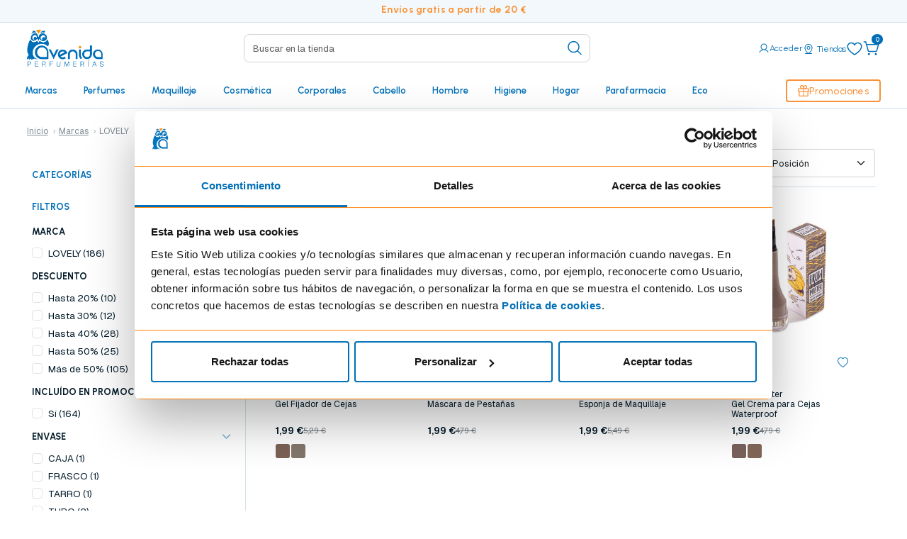

--- FILE ---
content_type: text/html; charset=UTF-8
request_url: https://www.perfumeriasavenida.com/marcas/lovely?p=4&utm_campaign=home&utm_content=lovely3&utm_source=slider
body_size: 34840
content:
<!doctype html>
<html lang="es">
    <head >
        <!-- avenida require_js.phtml -->
<script>
    var BASE_URL = 'https://www.perfumeriasavenida.com/';
    var require = {
        "baseUrl": "https://www.perfumeriasavenida.com/pub/static/version1768990072/frontend/Avenida/avenida/es_ES"
    };
</script>
        <meta charset="utf-8"/>
<meta name="title" content="lovely | Perfumerías Avenida"/>
<meta name="robots" content="INDEX,FOLLOW"/>
<meta name="viewport" content="width=device-width, initial-scale=1"/>
<meta name="format-detection" content="telephone=no"/>
<title>lovely | Perfumerías Avenida</title>
<link  rel="stylesheet" type="text/css"  media="all" href="https://www.perfumeriasavenida.com/pub/static/version1768990072/frontend/Avenida/avenida/es_ES/mage/calendar.css" />
<link  rel="stylesheet" type="text/css"  media="all" href="https://www.perfumeriasavenida.com/pub/static/version1768990072/frontend/Avenida/avenida/es_ES/Avenida_SalesRule/css/avenida_salesrule.css" />
<link  rel="stylesheet" type="text/css"  media="all" href="https://www.perfumeriasavenida.com/pub/static/version1768990072/frontend/Avenida/avenida/es_ES/css/bootstrap/bootstrap.min.css" />
<link  rel="stylesheet" type="text/css"  media="all" href="https://www.perfumeriasavenida.com/pub/static/version1768990072/frontend/Avenida/avenida/es_ES/css/new_avenida.css" />
<link  rel="stylesheet" type="text/css"  media="all" href="https://www.perfumeriasavenida.com/pub/static/version1768990072/frontend/Avenida/avenida/es_ES/css/new_avenida_fix.css" />
<link  rel="stylesheet" type="text/css"  media="all" href="https://www.perfumeriasavenida.com/pub/static/version1768990072/frontend/Avenida/avenida/es_ES/css/bootstrap/bootstrap-icons.min.css" />
<link  rel="stylesheet" type="text/css"  media="all" href="https://www.perfumeriasavenida.com/pub/static/version1768990072/frontend/Avenida/avenida/es_ES/css/amasty_rma.css" />
<link  rel="stylesheet" type="text/css"  media="all" href="https://www.perfumeriasavenida.com/pub/static/version1768990072/frontend/Avenida/avenida/es_ES/css/avenida_product_tabs.css" />
<link  rel="stylesheet" type="text/css"  media="all" href="https://www.perfumeriasavenida.com/pub/static/version1768990072/frontend/Avenida/avenida/es_ES/Magezon_Core/css/styles.css" />
<link  rel="stylesheet" type="text/css"  media="all" href="https://www.perfumeriasavenida.com/pub/static/version1768990072/frontend/Avenida/avenida/es_ES/Magezon_Core/css/owlcarousel/owl.carousel.min.css" />
<link  rel="stylesheet" type="text/css"  media="all" href="https://www.perfumeriasavenida.com/pub/static/version1768990072/frontend/Avenida/avenida/es_ES/Magezon_Core/css/animate.css" />
<link  rel="stylesheet" type="text/css"  media="all" href="https://www.perfumeriasavenida.com/pub/static/version1768990072/frontend/Avenida/avenida/es_ES/Magezon_Core/css/fontawesome5.css" />
<link  rel="stylesheet" type="text/css"  media="all" href="https://www.perfumeriasavenida.com/pub/static/version1768990072/frontend/Avenida/avenida/es_ES/Magezon_Core/css/mgz_font.css" />
<link  rel="stylesheet" type="text/css"  media="all" href="https://www.perfumeriasavenida.com/pub/static/version1768990072/frontend/Avenida/avenida/es_ES/Magezon_Core/css/mgz_bootstrap.css" />
<link  rel="stylesheet" type="text/css"  media="all" href="https://www.perfumeriasavenida.com/pub/static/version1768990072/frontend/Avenida/avenida/es_ES/Magezon_Builder/css/openiconic.min.css" />
<link  rel="stylesheet" type="text/css"  media="all" href="https://www.perfumeriasavenida.com/pub/static/version1768990072/frontend/Avenida/avenida/es_ES/Magezon_Builder/css/styles.css" />
<link  rel="stylesheet" type="text/css"  media="all" href="https://www.perfumeriasavenida.com/pub/static/version1768990072/frontend/Avenida/avenida/es_ES/Magezon_Builder/css/common.css" />
<link  rel="stylesheet" type="text/css"  media="all" href="https://www.perfumeriasavenida.com/pub/static/version1768990072/frontend/Avenida/avenida/es_ES/Magezon_NinjaMenus/css/styles.css" />
<link  rel="stylesheet" type="text/css"  media="all" href="https://www.perfumeriasavenida.com/pub/static/version1768990072/frontend/Avenida/avenida/es_ES/Magezon_Core/css/magnific.css" />
<link  rel="stylesheet" type="text/css"  media="all" href="https://www.perfumeriasavenida.com/pub/static/version1768990072/frontend/Avenida/avenida/es_ES/Magezon_PageBuilder/css/styles.css" />
<link  rel="stylesheet" type="text/css"  media="all" href="https://www.perfumeriasavenida.com/pub/static/version1768990072/frontend/Avenida/avenida/es_ES/Magezon_PageBuilder/vendor/photoswipe/photoswipe.css" />
<link  rel="stylesheet" type="text/css"  media="all" href="https://www.perfumeriasavenida.com/pub/static/version1768990072/frontend/Avenida/avenida/es_ES/Magezon_PageBuilder/vendor/photoswipe/default-skin/default-skin.css" />
<link  rel="stylesheet" type="text/css"  media="all" href="https://www.perfumeriasavenida.com/pub/static/version1768990072/frontend/Avenida/avenida/es_ES/Magezon_PageBuilder/vendor/blueimp/css/blueimp-gallery.min.css" />
<link  rel="stylesheet" type="text/css"  media="all" href="https://www.perfumeriasavenida.com/pub/static/version1768990072/frontend/Avenida/avenida/es_ES/Amasty_SeoToolKit/css/source/mkcss/amseokit.css" />
<link  rel="stylesheet" type="text/css"  media="all" href="https://fonts.googleapis.com/css?family=Lato:300,300i,400,400i,700,700i,900,900i" />
<link  rel="stylesheet" type="text/css"  media="all" href="https://fonts.googleapis.com/css?family=Roboto:100,100i,300,300i,400,400i,500,500i,700,700i,900,900i" />
<link  rel="stylesheet" type="text/css"  media="all" href="https://fonts.googleapis.com/css?family=Open+Sans:300,300i,400,400i,600,600i,700,700i,800,800i" />
<script  type="text/javascript"  src="https://www.perfumeriasavenida.com/pub/static/version1768990072/_cache/merged/b112d360e4aafbf1247755fc8331cf44.js"></script>
<link  rel="canonical" href="https://www.perfumeriasavenida.com/marcas/lovely" />
<link  rel="icon" type="image/x-icon" href="https://www.perfumeriasavenida.com/pub/media/favicon/stores/1/favicon1.png" />
<link  rel="shortcut icon" type="image/x-icon" href="https://www.perfumeriasavenida.com/pub/media/favicon/stores/1/favicon1.png" />
        
<!-- Google Tag Manager -->
<script>(function(w,d,s,l,i){w[l]=w[l]||[];w[l].push({'gtm.start':
            new Date().getTime(),event:'gtm.js'});var f=d.getElementsByTagName(s)[0],
        j=d.createElement(s),dl=l!='dataLayer'?'&l='+l:'';j.async=true;j.src=
        'https://www.googletagmanager.com/gtm.js?id='+i+dl;f.parentNode.insertBefore(j,f);
    })(window,document,'script','dataLayer','GTM-NJPQWVX');</script>
<!-- End Google Tag Manager -->
        <script>
        window.getWpCookie = function(name) {
            match = document.cookie.match(new RegExp(name + '=([^;]+)'));
            if (match) return decodeURIComponent(match[1].replace(/\+/g, ' ')) ;
        };

        window.dataLayer = window.dataLayer || [];
                var dlObjects = [{"pageName":"lovely | Perfumer\u00edas Avenida","pageType":"category","ecommerce":{"currencyCode":"EUR","impressions":[{"name":"As Strong as Espresso","id":"PADRE110823","price":"1.99","category":"Marcas\/LOVELY","list":"Marcas\/LOVELY","position":1},{"name":"Siren Gaze | 10 gr","id":"110798","price":"1.99","category":"Marcas\/LOVELY","list":"Marcas\/LOVELY","position":2},{"name":"Double no Trouble | 1 uds","id":"110794","price":"1.99","category":"Marcas\/LOVELY","list":"Marcas\/LOVELY","position":3},{"name":"Brow Master","id":"PADRE102914","price":"1.99","category":"Marcas\/LOVELY","list":"Marcas\/LOVELY","position":4},{"name":"Long Lasting Eye Pencil","id":"PADRE103097","price":"1.99","category":"Marcas\/LOVELY","list":"Marcas\/LOVELY","position":5},{"name":"Liquid Camouflage","id":"PADRE103108","price":"1.99","category":"Marcas\/LOVELY","list":"Marcas\/LOVELY","position":6},{"name":"Fresh & Juicy Concealer","id":"PADRE103118","price":"1.99","category":"Marcas\/LOVELY","list":"Marcas\/LOVELY","position":7},{"name":"Fresh & Juicy Foundation","id":"PADRE103121","price":"1.99","category":"Marcas\/LOVELY","list":"Marcas\/LOVELY","position":8},{"name":"Golden Glow","id":"PADRE103022","price":"1.99","category":"Marcas\/LOVELY","list":"Marcas\/LOVELY","position":9},{"name":"Sculpting Powder","id":"PADRE103099","price":"1.99","category":"Marcas\/LOVELY","list":"Marcas\/LOVELY","position":10},{"name":"Vegan Loose Powder","id":"103016","price":"1.99","category":"Marcas\/LOVELY","list":"Marcas\/LOVELY","position":11},{"name":"Pink Bite Highlighter","id":"103035","price":"1.99","category":"Marcas\/LOVELY","list":"Marcas\/LOVELY","position":12},{"name":"Banana Chocolate Powder","id":"103041","price":"1.99","category":"Marcas\/LOVELY","list":"Marcas\/LOVELY","position":13},{"name":"White Chocolate Rice Powder","id":"103044","price":"1.99","category":"Marcas\/LOVELY","list":"Marcas\/LOVELY","position":14},{"name":"Pump Up Volume Black | 10 gr","id":"102956","price":"1.99","category":"Marcas\/LOVELY","list":"Marcas\/LOVELY","position":15}]},"event":"impression","eventCategory":"Ecommerce","eventAction":"Impression","eventLabel":"category Marcas\/LOVELY"},{"ecommerce":{"currencyCode":"EUR","impressions":[{"name":"Curling Pump Up Blue | 10 gr","id":"102953","price":"1.99","category":"Marcas\/LOVELY","list":"Marcas\/LOVELY","position":16},{"name":"Glitter Glue Base","id":"103004","price":"1.99","category":"Marcas\/LOVELY","list":"Marcas\/LOVELY","position":17},{"name":"Full Lips Serum","id":"PADRE106570","price":"1.99","category":"Marcas\/LOVELY","list":"Marcas\/LOVELY","position":18},{"name":"Dreamy Liquid Eyeshadow","id":"PADRE106639","price":"1.99","category":"Marcas\/LOVELY","list":"Marcas\/LOVELY","position":19},{"name":"Warm Milk Eyeliner | 10 gr","id":"106561","price":"1.99","category":"Marcas\/LOVELY","list":"Marcas\/LOVELY","position":20},{"name":"Chai Latte Eyeliner | 10 gr","id":"106562","price":"1.99","category":"Marcas\/LOVELY","list":"Marcas\/LOVELY","position":21},{"name":"Eyeliner Glossy New | 10 gr","id":"106621","price":"1.99","category":"Marcas\/LOVELY","list":"Marcas\/LOVELY","position":22},{"name":"Aromatic Lip Balm | 20 gr","id":"106558","price":"1.99","category":"Marcas\/LOVELY","list":"Marcas\/LOVELY","position":23},{"name":"Sunny Powder","id":"106634","price":"1.99","category":"Marcas\/LOVELY","list":"Marcas\/LOVELY","position":24}]},"event":"impression","eventCategory":"Ecommerce","eventAction":"Impression","eventLabel":"category Marcas\/LOVELY"}];
        for (var i in dlObjects) {
            window.dataLayer.push(dlObjects[i]);
        }
                var wpCookies = ['wp_customerId','wp_customerGroup'];
        wpCookies.map(function(cookieName) {
            var cookieValue = window.getWpCookie(cookieName);
            if (cookieValue) {
                var dlObject = {};
                dlObject[cookieName.replace('wp_', '')] = cookieValue;
                window.dataLayer.push(dlObject);
            }
        });

        
    </script>

    
<script src="https://www.google.com/recaptcha/api.js" async defer></script>
    <style> @media (max-width:768px){div.magezon-builder{margin:20px auto 0 auto;padding:0 0}.mgz-element-inner{margin:0 15px 0 12px}}  .mgz-element .mgz-panels .mgz-panel .mgz-panel-heading{-webkit-transition:background 0.2s ease-in-out;-moz-transition:background 0.2s ease-in-out;-ms-transition:background 0.2s ease-in-out;-o-transition:background 0.2s ease-in-out;-webkit-border-radius:5px;-moz-border-radius:5px;border-radius:5px;border:0 solid #e3e3e3;background-color:#fff;color:#666}.mgz-element .mgz-panels .mgz-panel .mgz-panel-heading h4,.mgz-element .mgz-panels .mgz-panel .mgz-panel-heading .mgz-panel-heading-title{font-size:18px}.mgz-element .mgz-panels:not(.mgz-tabs-no-fill-content) .mgz-panel-body{background:#fff;border:0 solid #e3e3e3}.topbar__link:hover{color:#fff}.mgz-element-inner .list{list-style-type:none}.mgz-element-inner ul li{margin:0 0 0 30px !important}.mgz-element-inner ul{margin:10px 10px 20px 10px !important;line-height:26px;font-weight:350;color:#333;text-align:justify}.product-item-details{text-align:center}.product-item-name a{padding-top:15px;color:#000;display:block;margin-bottom:5px;text-decoration:none;font-size:14px;font-weight:600}.actions-secondary a{display:none}grid__prod-prices{color:#5C5B5B;font-size:17px;font-weight:600;position:relative}button{background-color:#FF850C;border:none;border-radius:4px;color:white;padding:8px 18px;text-align:center;text-decoration:none;display:inline-block;font-size:16px;cursor:pointer}button:hover{background-color:#ccc;color:white;cursor:pointer}.mgz-element-single_product .products .product-item .product-item-info{border:0 solid transparent}.mgz-element-inner h1{color:#008aff;margin:30px 0 0;padding:0 0 7px;font-weight:300;font-size:40px;text-align:left}.mgz-element-inner h2{color:#008aff;padding:20px 0 10px;font-weight:400;font-size:26px;text-align:left}.mgz-element-inner h3{padding:10px 0 5px}.mgz-element-inner h4{color:#333}.grid__prod-tit{min-height:34px}.producto__img-thumb{padding:2px}.mgz-element a{text-decoration:none}a .mgz-icon-list-item-text:hover{color:#33333399 !important}.mgz-element-inner p{line-height:26px;font-weight:350;margin:0 0 10px 0 !important;color:#333;text-align:justify}.mgz-carousel-nav-position-center_split .owl-nav [class*=owl-]{position:absolute;opacity:1}.mgz-container{width:95%}.mgz-element-inner-content{width:95%;max-width:1400px}@media only screen and (max-width:991px) and (min-width:768px){.mgz-element-column{min-width:100% !important}}  div.cms-content{max-width:100%}div.magezon-builder:not(.active){max-width:100%;margin:0 0 20px 0 !important}.mgz-element-inner{margin:0 0 0 0}</style><style>.mgz-element-text > .mgz-element-inner{margin-bottom:0!important}</style><style>.j2rx9wle81ou-s{text-align:center;margin-bottom:15px !important}.mgz-element.j2rx9wle81ou .image-content{width:100%;text-align:center}.mgz-element.j2rx9wle81ou .image-title{font-size:16px}</style><style>.xy14astemyol-s{text-align:center;margin-bottom:15px !important}.mgz-element.xy14astemyol .image-content{width:100%;text-align:center}.mgz-element.xy14astemyol .image-title{font-size:16px}</style><style>.djbogeumdweh-s{text-align:center;margin-bottom:15px !important}.mgz-element.djbogeumdweh .image-content{width:100%;text-align:center}.mgz-element.djbogeumdweh .image-title{font-size:16px}</style><style>.texfhfddt8sy-s{text-align:center;margin-bottom:15px !important}.mgz-element.texfhfddt8sy .image-content{width:100%;text-align:center}.mgz-element.texfhfddt8sy .image-title{font-size:16px}</style><style>.hw8687hc9x7v-s{text-align:center;margin-bottom:15px !important}.mgz-element.hw8687hc9x7v .image-content{width:100%;text-align:center}.mgz-element.hw8687hc9x7v .image-title{font-size:16px}</style><link rel="prev" href="https://www.perfumeriasavenida.com/marcas/lovely?p=3&amp;utm_campaign=home&amp;utm_content=lovely3&amp;utm_source=slider" />
<link rel="next" href="https://www.perfumeriasavenida.com/marcas/lovely?p=5&amp;utm_campaign=home&amp;utm_content=lovely3&amp;utm_source=slider" />
</head>
    <body data-container="body"
          data-mage-init='{"loaderAjax": {}, "loader": { "icon": "https://www.perfumeriasavenida.com/pub/static/version1768990072/frontend/Avenida/avenida/es_ES/images/loader-2.gif"}}'
        class="page-with-filter page-products categorypath-marcas-lovely category-lovely catalog-category-view page-layout-2columns-left">
        
<!-- Google Tag Manager (noscript) -->
<noscript><iframe src="https://www.googletagmanager.com/ns.html?id=GTM-NJPQWVX"
                  height="0" width="0" style="display:none;visibility:hidden"></iframe></noscript>
<!-- End Google Tag Manager (noscript) -->

<script type="text/x-magento-init">
    {
        "*": {
            "mage/cookies": {
                "expires": null,
                "path": "\u002F",
                "domain": ".www.perfumeriasavenida.com",
                "secure": false,
                "lifetime": "3600"
            }
        }
    }
</script>
    <noscript>
        <div class="message global noscript">
            <div class="content">
                <p>
                    <strong>Parece que JavaScript está deshabilitado en su navegador.</strong>
                    <span>For the best experience on our site, be sure to turn on Javascript in your browser.</span>
                </p>
            </div>
        </div>
    </noscript>

<script>
    window.cookiesConfig = window.cookiesConfig || {};
    window.cookiesConfig.secure = true;
</script>
<script>
    require.config({
        map: {
            '*': {
                wysiwygAdapter: 'mage/adminhtml/wysiwyg/tiny_mce/tinymce4Adapter'
            }
        }
    });
</script>
<!-- BEGIN GTAG CART SCRIPT -->
<!-- END GTAG CART SCRIPT -->

<script type="text/x-magento-init">
    {
        "*": {
            "Connectif_Integration/js/ajaxConnectifTags": {
                "url": "https://www.perfumeriasavenida.com/connectif/tags/ajaxconnectiftags"
            }
        }
    }
</script><div class="preheader">
    <div class="magezon-builder magezon-builder-preload"><div class="mgz-element ld64qnmafhdv mgz-element-row full_width_row" ><div class="mgz-element-inner ld64qnmafhdv-s"><div class="mgz-element-inner-content mgz-container"><div class="mgz-element eyft1m8es0k4 mgz-element-column mgz-col-xs-12" ><div class="mgz-element-inner eyft1m8es0k4-s"><div class="mgz-element qfm29badcxut mgz-element-text" ><div class="mgz-element-inner qfm29badcxut-s"><p style="text-align: center;"><span style="color: #f9953a;"><br /><strong>Envíos gratis a partir de 20 €</strong></span></p></div></div></div></div></div></div></div></div></div>

<header class="header-main sticky-top">

    <div class="header-main-content">
      <div class="container-fluid">
        <div class="row align-items-center">
          <div class="col-8 d-lg-none">
            <button class="navbar-toggler border-0" type="button" data-bs-toggle="collapse" data-bs-target="#mainNavbar" aria-controls="mainNavbar" aria-expanded="false" aria-label="Toggle navigation">
              <svg width="24" height="24" viewBox="0 0 24 24" fill="none" xmlns="http://www.w3.org/2000/svg">
                <path d="M21 12C21 12.1989 20.921 12.3897 20.7803 12.5303C20.6397 12.671 20.4489 12.75 20.25 12.75H3.75C3.55109 12.75 3.36032 12.671 3.21967 12.5303C3.07902 12.3897 3 12.1989 3 12C3 11.8011 3.07902 11.6103 3.21967 11.4697C3.36032 11.329 3.55109 11.25 3.75 11.25H20.25C20.4489 11.25 20.6397 11.329 20.7803 11.4697C20.921 11.6103 21 11.8011 21 12ZM3.75 6.75H20.25C20.4489 6.75 20.6397 6.67098 20.7803 6.53033C20.921 6.38968 21 6.19891 21 6C21 5.80109 20.921 5.61032 20.7803 5.46967C20.6397 5.32902 20.4489 5.25 20.25 5.25H3.75C3.55109 5.25 3.36032 5.32902 3.21967 5.46967C3.07902 5.61032 3 5.80109 3 6C3 6.19891 3.07902 6.38968 3.21967 6.53033C3.36032 6.67098 3.55109 6.75 3.75 6.75ZM20.25 17.25H3.75C3.55109 17.25 3.36032 17.329 3.21967 17.4697C3.07902 17.6103 3 17.8011 3 18C3 18.1989 3.07902 18.3897 3.21967 18.5303C3.36032 18.671 3.55109 18.75 3.75 18.75H20.25C20.4489 18.75 20.6397 18.671 20.7803 18.5303C20.921 18.3897 21 18.1989 21 18C21 17.8011 20.921 17.6103 20.7803 17.4697C20.6397 17.329 20.4489 17.25 20.25 17.25Z" fill="#016FB7" />
              </svg>
            </button>
            <a href="https://www.perfumeriasavenida.com/" class="navbar-brand ms-3">
              <img src="https://www.perfumeriasavenida.com/pub/static/version1768990072/frontend/Avenida/avenida/es_ES/img/new-avenida/logo-avenida@2x.png" alt="Perfumerías Avenida" style="height: 40px;">
            </a>
          </div>
          <div class="col-lg-3 d-none d-lg-block">
            <a href="https://www.perfumeriasavenida.com/" class="navbar-brand">
              <img src="https://www.perfumeriasavenida.com/pub/static/version1768990072/frontend/Avenida/avenida/es_ES/img/new-avenida/logo-avenida@2x.png" alt="Perfumerías Avenida" style="height: 52px;">
            </a>
          </div>
          <div class="col-lg-5 d-none d-lg-block">
            <form id="search-form-desktop" method="get" action="https://www.perfumeriasavenida.com/catalogsearch/result/">
    <input class="form-control" type="search" id="search" name="q" placeholder="Buscar en la tienda" aria-label="Search" data-bs-toggle="collapse" data-bs-target="#search-panel" aria-expanded="false" aria-controls="search-panel">
    <button class="btn-search search-box__btn" type="submit">
    <svg width="24" height="24" viewBox="0 0 24 24" fill="none" xmlns="http://www.w3.org/2000/svg">
        <path d="M21.5318 20.4686L16.8378 15.7755C18.1983 14.1421 18.8767 12.047 18.7319 9.92618C18.5871 7.80531 17.6302 5.82191 16.0603 4.38859C14.4904 2.95526 12.4284 2.18235 10.3031 2.23065C8.17785 2.27895 6.15303 3.14474 4.64986 4.64791C3.14669 6.15108 2.2809 8.1759 2.2326 10.3012C2.1843 12.4264 2.95721 14.4885 4.39054 16.0584C5.82387 17.6283 7.80726 18.5852 9.92813 18.73C12.049 18.8748 14.144 18.1963 15.7774 16.8358L20.4706 21.5299C20.5403 21.5995 20.623 21.6548 20.714 21.6925C20.8051 21.7302 20.9026 21.7497 21.0012 21.7497C21.0997 21.7497 21.1973 21.7302 21.2884 21.6925C21.3794 21.6548 21.4621 21.5995 21.5318 21.5299C21.6015 21.4602 21.6568 21.3775 21.6945 21.2864C21.7322 21.1954 21.7516 21.0978 21.7516 20.9992C21.7516 20.9007 21.7322 20.8031 21.6945 20.7121C21.6568 20.621 21.6015 20.5383 21.5318 20.4686ZM3.75119 10.4992C3.75119 9.16421 4.14707 7.85917 4.88877 6.74914C5.63047 5.63911 6.68468 4.77394 7.91808 4.26305C9.15148 3.75216 10.5087 3.61849 11.8181 3.87894C13.1274 4.13939 14.3302 4.78226 15.2742 5.72627C16.2182 6.67027 16.861 7.87301 17.1215 9.18238C17.3819 10.4917 17.2483 11.849 16.7374 13.0824C16.2265 14.3158 15.3613 15.37 14.2513 16.1117C13.1413 16.8534 11.8362 17.2492 10.5012 17.2492C8.71159 17.2473 6.99585 16.5355 5.73041 15.27C4.46497 14.0046 3.75318 12.2888 3.75119 10.4992Z" fill="#016FB7" />
    </svg>
    </button>
    <div class="clear-btn" id="clearBtn">
    <svg width="24" height="25" viewBox="0 0 24 25" fill="none" xmlns="http://www.w3.org/2000/svg">
        <path d="M18.781 19.2198C18.8507 19.2895 18.906 19.3722 18.9437 19.4632C18.9814 19.5543 19.0008 19.6519 19.0008 19.7504C19.0008 19.849 18.9814 19.9465 18.9437 20.0376C18.906 20.1286 18.8507 20.2114 18.781 20.281C18.7114 20.3507 18.6286 20.406 18.5376 20.4437C18.4465 20.4814 18.349 20.5008 18.2504 20.5008C18.1519 20.5008 18.0543 20.4814 17.9632 20.4437C17.8722 20.406 17.7895 20.3507 17.7198 20.281L11.5004 14.0607L5.28104 20.281C5.14031 20.4218 4.94944 20.5008 4.75042 20.5008C4.55139 20.5008 4.36052 20.4218 4.21979 20.281C4.07906 20.1403 4 19.9494 4 19.7504C4 19.5514 4.07906 19.3605 4.21979 19.2198L10.4401 13.0004L4.21979 6.78104C4.07906 6.64031 4 6.44944 4 6.25042C4 6.05139 4.07906 5.86052 4.21979 5.71979C4.36052 5.57906 4.55139 5.5 4.75042 5.5C4.94944 5.5 5.14031 5.57906 5.28104 5.71979L11.5004 11.9401L17.7198 5.71979C17.8605 5.57906 18.0514 5.5 18.2504 5.5C18.4494 5.5 18.6403 5.57906 18.781 5.71979C18.9218 5.86052 19.0008 6.05139 19.0008 6.25042C19.0008 6.44944 18.9218 6.64031 18.781 6.78104L12.5607 13.0004L18.781 19.2198Z" fill="#016FB7" />
    </svg>
    </div>
</form>
          </div>
          <div id="header-links" class="col-4 col-lg-4 d-flex justify-content-end align-items-center header-icons">
            <a href="#" class="d-lg-none search" id="search" data-bs-toggle="collapse" data-bs-target="#search-panel" aria-expanded="false" aria-controls="search-panel">
                <svg width="24" height="24" viewBox="0 0 24 24" fill="none" xmlns="http://www.w3.org/2000/svg">
    <path d="M21.5318 20.4686L16.8378 15.7755C18.1983 14.1421 18.8767 12.047 18.7319 9.92618C18.5871 7.80531 17.6302 5.82191 16.0603 4.38859C14.4904 2.95526 12.4284 2.18235 10.3031 2.23065C8.17785 2.27895 6.15303 3.14474 4.64986 4.64791C3.14669 6.15108 2.2809 8.1759 2.2326 10.3012C2.1843 12.4264 2.95721 14.4885 4.39054 16.0584C5.82387 17.6283 7.80726 18.5852 9.92813 18.73C12.049 18.8748 14.144 18.1963 15.7774 16.8358L20.4706 21.5299C20.5403 21.5995 20.623 21.6548 20.714 21.6925C20.8051 21.7302 20.9026 21.7497 21.0012 21.7497C21.0997 21.7497 21.1973 21.7302 21.2884 21.6925C21.3794 21.6548 21.4621 21.5995 21.5318 21.5299C21.6015 21.4602 21.6568 21.3775 21.6945 21.2864C21.7322 21.1954 21.7516 21.0978 21.7516 20.9992C21.7516 20.9007 21.7322 20.8031 21.6945 20.7121C21.6568 20.621 21.6015 20.5383 21.5318 20.4686ZM3.75119 10.4992C3.75119 9.16421 4.14707 7.85917 4.88877 6.74914C5.63047 5.63911 6.68468 4.77394 7.91808 4.26305C9.15148 3.75216 10.5087 3.61849 11.8181 3.87894C13.1274 4.13939 14.3302 4.78226 15.2742 5.72627C16.2182 6.67027 16.861 7.87301 17.1215 9.18238C17.3819 10.4917 17.2483 11.849 16.7374 13.0824C16.2265 14.3158 15.3613 15.37 14.2513 16.1117C13.1413 16.8534 11.8362 17.2492 10.5012 17.2492C8.71159 17.2473 6.99585 16.5355 5.73041 15.27C4.46497 14.0046 3.75318 12.2888 3.75119 10.4992Z" fill="#016FB7"/>
</svg>
                </a>
            <a id="myAccountOpener" href="https://www.perfumeriasavenida.com/customer/account/" class="text-decoration-none" data-src="https://www.perfumeriasavenida.com/avenida/header/customerName/">
                <svg width="16" height="16" viewBox="0 0 16 16" fill="none" xmlns="http://www.w3.org/2000/svg">
    <path d="M14.4329 13.2497C13.481 11.6041 12.0142 10.4241 10.3023 9.86475C11.1491 9.36066 11.8069 8.59255 12.1749 7.67837C12.5429 6.76419 12.6006 5.7545 12.3392 4.80435C12.0778 3.85419 11.5117 3.01612 10.7279 2.41883C9.94408 1.82153 8.98587 1.49805 8.00041 1.49805C7.01496 1.49805 6.05674 1.82153 5.27293 2.41883C4.48911 3.01612 3.92304 3.85419 3.66163 4.80435C3.40022 5.7545 3.45793 6.76419 3.82591 7.67837C4.19388 8.59255 4.85177 9.36066 5.69854 9.86475C3.98666 10.4235 2.51979 11.6035 1.56791 13.2497C1.53301 13.3067 1.50985 13.37 1.49982 13.436C1.48978 13.502 1.49307 13.5694 1.50949 13.6341C1.52591 13.6988 1.55512 13.7596 1.59541 13.8128C1.63569 13.8661 1.68624 13.9107 1.74405 13.9441C1.80187 13.9775 1.86579 13.999 1.93204 14.0073C1.9983 14.0156 2.06554 14.0105 2.1298 13.9924C2.19407 13.9743 2.25405 13.9435 2.30622 13.9018C2.35838 13.8601 2.40168 13.8084 2.43354 13.7497C3.61104 11.7147 5.69229 10.4997 8.00041 10.4997C10.3085 10.4997 12.3898 11.7147 13.5673 13.7497C13.5992 13.8084 13.6424 13.8601 13.6946 13.9018C13.7468 13.9435 13.8068 13.9743 13.871 13.9924C13.9353 14.0105 14.0025 14.0156 14.0688 14.0073C14.135 13.999 14.199 13.9775 14.2568 13.9441C14.3146 13.9107 14.3651 13.8661 14.4054 13.8128C14.4457 13.7596 14.4749 13.6988 14.4913 13.6341C14.5078 13.5694 14.511 13.502 14.501 13.436C14.491 13.37 14.4678 13.3067 14.4329 13.2497ZM4.50041 5.99975C4.50041 5.30751 4.70568 4.63082 5.09027 4.05525C5.47485 3.47968 6.02148 3.03108 6.66102 2.76617C7.30056 2.50126 8.0043 2.43195 8.68323 2.567C9.36216 2.70205 9.9858 3.03539 10.4753 3.52487C10.9648 4.01436 11.2981 4.638 11.4332 5.31693C11.5682 5.99587 11.4989 6.6996 11.234 7.33914C10.9691 7.97868 10.5205 8.52531 9.94491 8.90989C9.36934 9.29448 8.69265 9.49975 8.00041 9.49975C7.07246 9.49876 6.1828 9.12969 5.52664 8.47353C4.87047 7.81736 4.50141 6.9277 4.50041 5.99975Z" fill="currentColor"/>
</svg>
 <small id="myAccountNameContainer">Acceder</small>
            </a>
            <a href="https://www.perfumeriasavenida.com/tiendas/" class="text-decoration-none d-none d-lg-inline">
                <svg width="16" height="16" viewBox="0 0 16 16" fill="none" xmlns="http://www.w3.org/2000/svg">
    <path d="M12.5 14H9.40875C9.92803 13.5363 10.4177 13.0406 10.875 12.5156C12.5906 10.5425 13.5 8.4625 13.5 6.5C13.5 5.04131 12.9205 3.64236 11.8891 2.61091C10.8576 1.57946 9.45869 1 8 1C6.54131 1 5.14236 1.57946 4.11091 2.61091C3.07946 3.64236 2.5 5.04131 2.5 6.5C2.5 8.4625 3.40688 10.5425 5.125 12.5156C5.58226 13.0406 6.07197 13.5363 6.59125 14H3.5C3.36739 14 3.24021 14.0527 3.14645 14.1464C3.05268 14.2402 3 14.3674 3 14.5C3 14.6326 3.05268 14.7598 3.14645 14.8536C3.24021 14.9473 3.36739 15 3.5 15H12.5C12.6326 15 12.7598 14.9473 12.8536 14.8536C12.9473 14.7598 13 14.6326 13 14.5C13 14.3674 12.9473 14.2402 12.8536 14.1464C12.7598 14.0527 12.6326 14 12.5 14ZM3.5 6.5C3.5 5.30653 3.97411 4.16193 4.81802 3.31802C5.66193 2.47411 6.80653 2 8 2C9.19347 2 10.3381 2.47411 11.182 3.31802C12.0259 4.16193 12.5 5.30653 12.5 6.5C12.5 10.0769 9.03312 13.0625 8 13.875C6.96688 13.0625 3.5 10.0769 3.5 6.5ZM10.5 6.5C10.5 6.00555 10.3534 5.5222 10.0787 5.11107C9.80397 4.69995 9.41352 4.37952 8.95671 4.1903C8.49989 4.00108 7.99723 3.95157 7.51227 4.04804C7.02732 4.1445 6.58186 4.3826 6.23223 4.73223C5.8826 5.08186 5.6445 5.52732 5.54804 6.01227C5.45157 6.49723 5.50108 6.99989 5.6903 7.45671C5.87952 7.91352 6.19995 8.30397 6.61107 8.57867C7.0222 8.85338 7.50555 9 8 9C8.66304 9 9.29893 8.73661 9.76777 8.26777C10.2366 7.79893 10.5 7.16304 10.5 6.5ZM6.5 6.5C6.5 6.20333 6.58797 5.91332 6.7528 5.66664C6.91762 5.41997 7.15189 5.22771 7.42597 5.11418C7.70006 5.00065 8.00166 4.97094 8.29264 5.02882C8.58361 5.0867 8.85088 5.22956 9.06066 5.43934C9.27044 5.64912 9.4133 5.91639 9.47118 6.20736C9.52906 6.49834 9.49935 6.79994 9.38582 7.07403C9.27229 7.34811 9.08003 7.58238 8.83335 7.7472C8.58668 7.91203 8.29667 8 8 8C7.60218 8 7.22064 7.84196 6.93934 7.56066C6.65804 7.27936 6.5 6.89782 6.5 6.5Z" fill="currentColor"/>
</svg>
 <small>Tiendas</small>
            </a>
            <a href="https://www.perfumeriasavenida.com/wishlist/">
                <svg width="24" height="24" viewBox="0 0 24 24" fill="none" xmlns="http://www.w3.org/2000/svg">
    <path d="M16.6875 3.75C14.7516 3.75 13.0566 4.5825 12 5.98969C10.9434 4.5825 9.24844 3.75 7.3125 3.75C5.77146 3.75174 4.29404 4.36468 3.20436 5.45436C2.11468 6.54404 1.50174 8.02146 1.5 9.5625C1.5 16.125 11.2303 21.4369 11.6447 21.6562C11.7539 21.715 11.876 21.7458 12 21.7458C12.124 21.7458 12.2461 21.715 12.3553 21.6562C12.7697 21.4369 22.5 16.125 22.5 9.5625C22.4983 8.02146 21.8853 6.54404 20.7956 5.45436C19.706 4.36468 18.2285 3.75174 16.6875 3.75ZM12 20.1375C10.2881 19.14 3 14.5959 3 9.5625C3.00149 8.41921 3.45632 7.32317 4.26475 6.51475C5.07317 5.70632 6.16921 5.25149 7.3125 5.25C9.13594 5.25 10.6669 6.22125 11.3062 7.78125C11.3628 7.91881 11.4589 8.03646 11.5824 8.11926C11.7059 8.20207 11.8513 8.24627 12 8.24627C12.1487 8.24627 12.2941 8.20207 12.4176 8.11926C12.5411 8.03646 12.6372 7.91881 12.6937 7.78125C13.3331 6.21844 14.8641 5.25 16.6875 5.25C17.8308 5.25149 18.9268 5.70632 19.7353 6.51475C20.5437 7.32317 20.9985 8.41921 21 9.5625C21 14.5884 13.71 19.1391 12 20.1375Z" fill="currentColor"/>
</svg>
            </a>
            <a id="shoppingCartOpener" class="position-relative cesta" data-bs-toggle="offcanvas" data-bs-target="#shoppingCartOffcanvas" role="button" aria-controls="shoppingCartOffcanvas" data-src="https://www.perfumeriasavenida.com/avenida/header/miniCart/">
              <svg width="24" height="24" viewBox="0 0 24 24" fill="none" xmlns="http://www.w3.org/2000/svg">
    <path d="M9.75 20.25C9.75 20.5467 9.66203 20.8367 9.4972 21.0834C9.33238 21.33 9.09811 21.5223 8.82403 21.6358C8.54994 21.7494 8.24834 21.7791 7.95736 21.7212C7.66639 21.6633 7.39912 21.5204 7.18934 21.3107C6.97956 21.1009 6.8367 20.8336 6.77882 20.5426C6.72094 20.2517 6.75065 19.9501 6.86418 19.676C6.97771 19.4019 7.16997 19.1676 7.41665 19.0028C7.66332 18.838 7.95333 18.75 8.25 18.75C8.64782 18.75 9.02936 18.908 9.31066 19.1893C9.59196 19.4706 9.75 19.8522 9.75 20.25ZM18 18.75C17.7033 18.75 17.4133 18.838 17.1666 19.0028C16.92 19.1676 16.7277 19.4019 16.6142 19.676C16.5006 19.9501 16.4709 20.2517 16.5288 20.5426C16.5867 20.8336 16.7296 21.1009 16.9393 21.3107C17.1491 21.5204 17.4164 21.6633 17.7074 21.7212C17.9983 21.7791 18.2999 21.7494 18.574 21.6358C18.8481 21.5223 19.0824 21.33 19.2472 21.0834C19.412 20.8367 19.5 20.5467 19.5 20.25C19.5 19.8522 19.342 19.4706 19.0607 19.1893C18.7794 18.908 18.3978 18.75 18 18.75ZM22.4728 6.95062L20.0691 15.6019C19.9369 16.0745 19.6542 16.4911 19.2639 16.7885C18.8736 17.0859 18.397 17.2479 17.9062 17.25H8.64C8.14784 17.2498 7.66926 17.0886 7.27725 16.791C6.88523 16.4935 6.6013 16.0758 6.46875 15.6019L3.18 3.75H1.5C1.30109 3.75 1.11032 3.67098 0.96967 3.53033C0.829018 3.38968 0.75 3.19891 0.75 3C0.75 2.80109 0.829018 2.61032 0.96967 2.46967C1.11032 2.32902 1.30109 2.25 1.5 2.25H3.75C3.91397 2.24997 4.07343 2.30367 4.20398 2.40289C4.33452 2.50211 4.42895 2.64138 4.47281 2.79938L5.36156 6H21.75C21.8656 5.99998 21.9797 6.02669 22.0833 6.07805C22.1869 6.1294 22.2772 6.20401 22.3472 6.29605C22.4171 6.38809 22.4649 6.49506 22.4867 6.60861C22.5085 6.72216 22.5037 6.83922 22.4728 6.95062ZM20.7628 7.5H5.77875L7.91719 15.2006C7.96105 15.3586 8.05548 15.4979 8.18602 15.5971C8.31657 15.6963 8.47603 15.75 8.64 15.75H17.9062C18.0702 15.75 18.2297 15.6963 18.3602 15.5971C18.4908 15.4979 18.5852 15.3586 18.6291 15.2006L20.7628 7.5Z" fill="currentColor"/>
</svg>
              <span id="mini-cart-badge" class="position-absolute badge rounded-circle bg-primary" style="top: -8px; right:-4px;" data-src="https://www.perfumeriasavenida.com/avenida/header/cartItems/">0</span>
            </a>
          </div>
        </div>
      </div>
    </div>

    
    
<nav class="navbar navbar-expand-lg navbar-custom">
    <div class="container-fluid">
        <div class="collapse navbar-collapse" id="mainNavbar">
            <div class="offcanvas-header-custom d-lg-none sticky-top bg-white">
                <button type="button" class="btn-close" data-bs-toggle="collapse" data-bs-target="#mainNavbar" aria-label="Close"></button>
                <a href="https://www.perfumeriasavenida.com/" class="navbar-brand ms-3">
                    <img src="https://www.perfumeriasavenida.com/pub/static/version1768990072/frontend/Avenida/avenida/es_ES/img/new-avenida/logo-avenida@2x.png" alt="Perfumerías Avenida" style="height: 32px;">
                </a>
            </div>
            <div class="offcanvas-body-custom">
                <div class="offcanvas-body-links">
                    <div class="offcanvas-body-links-item">
                        <a href="https://www.perfumeriasavenida.com/tiendas/" class="btn btn-link text-start w-100">
                            <svg width="16" height="16" viewBox="0 0 16 16" fill="none" xmlns="http://www.w3.org/2000/svg">
    <path d="M12.5 14H9.40875C9.92803 13.5363 10.4177 13.0406 10.875 12.5156C12.5906 10.5425 13.5 8.4625 13.5 6.5C13.5 5.04131 12.9205 3.64236 11.8891 2.61091C10.8576 1.57946 9.45869 1 8 1C6.54131 1 5.14236 1.57946 4.11091 2.61091C3.07946 3.64236 2.5 5.04131 2.5 6.5C2.5 8.4625 3.40688 10.5425 5.125 12.5156C5.58226 13.0406 6.07197 13.5363 6.59125 14H3.5C3.36739 14 3.24021 14.0527 3.14645 14.1464C3.05268 14.2402 3 14.3674 3 14.5C3 14.6326 3.05268 14.7598 3.14645 14.8536C3.24021 14.9473 3.36739 15 3.5 15H12.5C12.6326 15 12.7598 14.9473 12.8536 14.8536C12.9473 14.7598 13 14.6326 13 14.5C13 14.3674 12.9473 14.2402 12.8536 14.1464C12.7598 14.0527 12.6326 14 12.5 14ZM3.5 6.5C3.5 5.30653 3.97411 4.16193 4.81802 3.31802C5.66193 2.47411 6.80653 2 8 2C9.19347 2 10.3381 2.47411 11.182 3.31802C12.0259 4.16193 12.5 5.30653 12.5 6.5C12.5 10.0769 9.03312 13.0625 8 13.875C6.96688 13.0625 3.5 10.0769 3.5 6.5ZM10.5 6.5C10.5 6.00555 10.3534 5.5222 10.0787 5.11107C9.80397 4.69995 9.41352 4.37952 8.95671 4.1903C8.49989 4.00108 7.99723 3.95157 7.51227 4.04804C7.02732 4.1445 6.58186 4.3826 6.23223 4.73223C5.8826 5.08186 5.6445 5.52732 5.54804 6.01227C5.45157 6.49723 5.50108 6.99989 5.6903 7.45671C5.87952 7.91352 6.19995 8.30397 6.61107 8.57867C7.0222 8.85338 7.50555 9 8 9C8.66304 9 9.29893 8.73661 9.76777 8.26777C10.2366 7.79893 10.5 7.16304 10.5 6.5ZM6.5 6.5C6.5 6.20333 6.58797 5.91332 6.7528 5.66664C6.91762 5.41997 7.15189 5.22771 7.42597 5.11418C7.70006 5.00065 8.00166 4.97094 8.29264 5.02882C8.58361 5.0867 8.85088 5.22956 9.06066 5.43934C9.27044 5.64912 9.4133 5.91639 9.47118 6.20736C9.52906 6.49834 9.49935 6.79994 9.38582 7.07403C9.27229 7.34811 9.08003 7.58238 8.83335 7.7472C8.58668 7.91203 8.29667 8 8 8C7.60218 8 7.22064 7.84196 6.93934 7.56066C6.65804 7.27936 6.5 6.89782 6.5 6.5Z" fill="currentColor"/>
</svg>
 Tiendas                        </a>
                        <a href="https://www.perfumeriasavenida.com/contacto/" class="btn btn-link text-end w-100">
                            <svg width="16" height="16" viewBox="0 0 16 16" fill="none" xmlns="http://www.w3.org/2000/svg">
    <path d="M14.4329 13.2497C13.481 11.6041 12.0142 10.4241 10.3023 9.86475C11.1491 9.36066 11.8069 8.59255 12.1749 7.67837C12.5429 6.76419 12.6006 5.7545 12.3392 4.80435C12.0778 3.85419 11.5117 3.01612 10.7279 2.41883C9.94408 1.82153 8.98587 1.49805 8.00041 1.49805C7.01496 1.49805 6.05674 1.82153 5.27293 2.41883C4.48911 3.01612 3.92304 3.85419 3.66163 4.80435C3.40022 5.7545 3.45793 6.76419 3.82591 7.67837C4.19388 8.59255 4.85177 9.36066 5.69854 9.86475C3.98666 10.4235 2.51979 11.6035 1.56791 13.2497C1.53301 13.3067 1.50985 13.37 1.49982 13.436C1.48978 13.502 1.49307 13.5694 1.50949 13.6341C1.52591 13.6988 1.55512 13.7596 1.59541 13.8128C1.63569 13.8661 1.68624 13.9107 1.74405 13.9441C1.80187 13.9775 1.86579 13.999 1.93204 14.0073C1.9983 14.0156 2.06554 14.0105 2.1298 13.9924C2.19407 13.9743 2.25405 13.9435 2.30622 13.9018C2.35838 13.8601 2.40168 13.8084 2.43354 13.7497C3.61104 11.7147 5.69229 10.4997 8.00041 10.4997C10.3085 10.4997 12.3898 11.7147 13.5673 13.7497C13.5992 13.8084 13.6424 13.8601 13.6946 13.9018C13.7468 13.9435 13.8068 13.9743 13.871 13.9924C13.9353 14.0105 14.0025 14.0156 14.0688 14.0073C14.135 13.999 14.199 13.9775 14.2568 13.9441C14.3146 13.9107 14.3651 13.8661 14.4054 13.8128C14.4457 13.7596 14.4749 13.6988 14.4913 13.6341C14.5078 13.5694 14.511 13.502 14.501 13.436C14.491 13.37 14.4678 13.3067 14.4329 13.2497ZM4.50041 5.99975C4.50041 5.30751 4.70568 4.63082 5.09027 4.05525C5.47485 3.47968 6.02148 3.03108 6.66102 2.76617C7.30056 2.50126 8.0043 2.43195 8.68323 2.567C9.36216 2.70205 9.9858 3.03539 10.4753 3.52487C10.9648 4.01436 11.2981 4.638 11.4332 5.31693C11.5682 5.99587 11.4989 6.6996 11.234 7.33914C10.9691 7.97868 10.5205 8.52531 9.94491 8.90989C9.36934 9.29448 8.69265 9.49975 8.00041 9.49975C7.07246 9.49876 6.1828 9.12969 5.52664 8.47353C4.87047 7.81736 4.50141 6.9277 4.50041 5.99975Z" fill="currentColor"/>
</svg>
 Contacto                        </a>
                    </div>
                    <div class="offcanvas-body-links-item">
                        <a href="https://www.perfumeriasavenida.com/promociones/" class="btn btn-link btn-promociones text-uppercase" style="font-size: 0.75rem !important;">
                            <svg width="20" height="20" viewBox="0 0 20 20" fill="none" xmlns="http://www.w3.org/2000/svg">
    <g clip-path="url(#clip0_468_40805)">
        <path d="M18.4615 5.60101H15.0885C15.126 5.56801 15.1644 5.53601 15.201 5.50101C15.493 5.23121 15.7283 4.90164 15.8923 4.53293C16.0563 4.16422 16.1453 3.76429 16.1538 3.35816C16.1665 2.91387 16.0917 2.47157 15.934 2.05844C15.7763 1.6453 15.5391 1.27004 15.2369 0.955695C14.9347 0.641347 14.5739 0.394544 14.1767 0.23044C13.7795 0.0663363 13.3542 -0.0116068 12.9269 0.00139604C12.5362 0.0101473 12.1515 0.102674 11.7967 0.273184C11.442 0.443694 11.1249 0.688517 10.8654 0.992327C10.5062 1.42519 10.2143 1.9137 10 2.44023C9.78575 1.9137 9.49377 1.42519 9.13462 0.992327C8.87506 0.688517 8.558 0.443694 8.20327 0.273184C7.84854 0.102674 7.46378 0.0101473 7.07308 0.00139604C6.64584 -0.0116068 6.22055 0.0663363 5.82332 0.23044C5.4261 0.394544 5.06531 0.641347 4.76312 0.955695C4.46094 1.27004 4.22372 1.6453 4.06603 2.05844C3.90835 2.47157 3.83352 2.91387 3.84615 3.35816C3.8547 3.76429 3.94374 4.16422 4.1077 4.53293C4.27166 4.90164 4.50701 5.23121 4.79904 5.50101C4.83558 5.53401 4.87404 5.56601 4.91154 5.60101H1.53846C1.13044 5.60101 0.739122 5.76956 0.450605 6.0696C0.162087 6.36964 0 6.77658 0 7.20089V10.4007C0 10.825 0.162087 11.2319 0.450605 11.532C0.739122 11.832 1.13044 12.0006 1.53846 12.0006V18.4001C1.53846 18.8244 1.70055 19.2314 1.98907 19.5314C2.27758 19.8314 2.6689 20 3.07692 20H16.9231C17.3311 20 17.7224 19.8314 18.0109 19.5314C18.2995 19.2314 18.4615 18.8244 18.4615 18.4001V12.0006C18.8696 12.0006 19.2609 11.832 19.5494 11.532C19.8379 11.2319 20 10.825 20 10.4007V7.20089C20 6.77658 19.8379 6.36964 19.5494 6.0696C19.2609 5.76956 18.8696 5.60101 18.4615 5.60101ZM12.0192 2.05225C12.141 1.91238 12.2893 1.80021 12.4548 1.72278C12.6203 1.64534 12.7993 1.60432 12.9808 1.60228H13.0279C13.2405 1.60367 13.4508 1.64918 13.6463 1.73615C13.8419 1.82312 14.0187 1.9498 14.1666 2.10876C14.3144 2.26773 14.4303 2.45579 14.5074 2.66191C14.5844 2.86804 14.6211 3.08809 14.6154 3.30917C14.6134 3.49785 14.574 3.68408 14.4995 3.85615C14.4251 4.02823 14.3172 4.18244 14.1827 4.3091C13.2702 5.14904 11.7558 5.44502 10.8173 5.54901C10.9327 4.49008 11.25 2.95119 12.0192 2.05225ZM5.85673 2.08825C6.15475 1.77836 6.55837 1.60335 6.97981 1.60128H7.02692C7.20836 1.60332 7.38744 1.64434 7.55291 1.72178C7.71838 1.79921 7.86667 1.91138 7.98846 2.05125C8.79519 2.99919 9.07981 4.57108 9.17981 5.54301C8.24519 5.44302 6.73365 5.14304 5.82212 4.3041C5.68762 4.17744 5.57975 4.02323 5.50529 3.85115C5.43083 3.67908 5.39138 3.49285 5.38942 3.30417C5.38346 3.07942 5.42147 2.85575 5.50113 2.64673C5.5808 2.43772 5.70047 2.24772 5.85288 2.08825H5.85673ZM1.53846 7.20089H9.23077V10.4007H1.53846V7.20089ZM3.07692 12.0006H9.23077V18.4001H3.07692V12.0006ZM16.9231 18.4001H10.7692V12.0006H16.9231V18.4001ZM18.4615 10.4007H10.7692V7.20089H18.4615V10.4007Z" fill="currentColor" />
    </g>
    <defs>
        <clipPath id="clip0_468_40805">
            <rect width="20" height="20" fill="white" />
        </clipPath>
    </defs>
</svg> Promociones                        </a>
                        <br/>
                        <a href="https://www.perfumeriasavenida.com/regalos-compra/" class="btn btn-link btn-promociones text-uppercase" style="font-size: 0.75rem !important;">
                            <svg width="20" height="20" viewBox="0 0 20 20" fill="none" xmlns="http://www.w3.org/2000/svg">
    <g clip-path="url(#clip0_468_40805)">
        <path d="M18.4615 5.60101H15.0885C15.126 5.56801 15.1644 5.53601 15.201 5.50101C15.493 5.23121 15.7283 4.90164 15.8923 4.53293C16.0563 4.16422 16.1453 3.76429 16.1538 3.35816C16.1665 2.91387 16.0917 2.47157 15.934 2.05844C15.7763 1.6453 15.5391 1.27004 15.2369 0.955695C14.9347 0.641347 14.5739 0.394544 14.1767 0.23044C13.7795 0.0663363 13.3542 -0.0116068 12.9269 0.00139604C12.5362 0.0101473 12.1515 0.102674 11.7967 0.273184C11.442 0.443694 11.1249 0.688517 10.8654 0.992327C10.5062 1.42519 10.2143 1.9137 10 2.44023C9.78575 1.9137 9.49377 1.42519 9.13462 0.992327C8.87506 0.688517 8.558 0.443694 8.20327 0.273184C7.84854 0.102674 7.46378 0.0101473 7.07308 0.00139604C6.64584 -0.0116068 6.22055 0.0663363 5.82332 0.23044C5.4261 0.394544 5.06531 0.641347 4.76312 0.955695C4.46094 1.27004 4.22372 1.6453 4.06603 2.05844C3.90835 2.47157 3.83352 2.91387 3.84615 3.35816C3.8547 3.76429 3.94374 4.16422 4.1077 4.53293C4.27166 4.90164 4.50701 5.23121 4.79904 5.50101C4.83558 5.53401 4.87404 5.56601 4.91154 5.60101H1.53846C1.13044 5.60101 0.739122 5.76956 0.450605 6.0696C0.162087 6.36964 0 6.77658 0 7.20089V10.4007C0 10.825 0.162087 11.2319 0.450605 11.532C0.739122 11.832 1.13044 12.0006 1.53846 12.0006V18.4001C1.53846 18.8244 1.70055 19.2314 1.98907 19.5314C2.27758 19.8314 2.6689 20 3.07692 20H16.9231C17.3311 20 17.7224 19.8314 18.0109 19.5314C18.2995 19.2314 18.4615 18.8244 18.4615 18.4001V12.0006C18.8696 12.0006 19.2609 11.832 19.5494 11.532C19.8379 11.2319 20 10.825 20 10.4007V7.20089C20 6.77658 19.8379 6.36964 19.5494 6.0696C19.2609 5.76956 18.8696 5.60101 18.4615 5.60101ZM12.0192 2.05225C12.141 1.91238 12.2893 1.80021 12.4548 1.72278C12.6203 1.64534 12.7993 1.60432 12.9808 1.60228H13.0279C13.2405 1.60367 13.4508 1.64918 13.6463 1.73615C13.8419 1.82312 14.0187 1.9498 14.1666 2.10876C14.3144 2.26773 14.4303 2.45579 14.5074 2.66191C14.5844 2.86804 14.6211 3.08809 14.6154 3.30917C14.6134 3.49785 14.574 3.68408 14.4995 3.85615C14.4251 4.02823 14.3172 4.18244 14.1827 4.3091C13.2702 5.14904 11.7558 5.44502 10.8173 5.54901C10.9327 4.49008 11.25 2.95119 12.0192 2.05225ZM5.85673 2.08825C6.15475 1.77836 6.55837 1.60335 6.97981 1.60128H7.02692C7.20836 1.60332 7.38744 1.64434 7.55291 1.72178C7.71838 1.79921 7.86667 1.91138 7.98846 2.05125C8.79519 2.99919 9.07981 4.57108 9.17981 5.54301C8.24519 5.44302 6.73365 5.14304 5.82212 4.3041C5.68762 4.17744 5.57975 4.02323 5.50529 3.85115C5.43083 3.67908 5.39138 3.49285 5.38942 3.30417C5.38346 3.07942 5.42147 2.85575 5.50113 2.64673C5.5808 2.43772 5.70047 2.24772 5.85288 2.08825H5.85673ZM1.53846 7.20089H9.23077V10.4007H1.53846V7.20089ZM3.07692 12.0006H9.23077V18.4001H3.07692V12.0006ZM16.9231 18.4001H10.7692V12.0006H16.9231V18.4001ZM18.4615 10.4007H10.7692V7.20089H18.4615V10.4007Z" fill="currentColor" />
    </g>
    <defs>
        <clipPath id="clip0_468_40805">
            <rect width="20" height="20" fill="white" />
        </clipPath>
    </defs>
</svg> Regalos por compra                        </a>
                    </div>
                </div>
                <div class="nav-scroll-container">
                    <ul class="navbar-nav">
                                                                                                                                        <li class="nav-item">
                                    <a class="nav-link" href="https://www.perfumeriasavenida.com/marcas/">Marcas</a>
                                </li>
                                                                                                                                                                            <li class="nav-item dropdown megamenu">
                                    <a class="nav-link dropdown-toggle " href="https://www.perfumeriasavenida.com/perfumes" role="button">
                                        Perfumes                                    </a>
                                    <div class="dropdown-menu">
                                        <div class="megamenu-title">
                                            <a href="https://www.perfumeriasavenida.com/perfumes">Perfumes</a>
                                        </div>
                                        <div class="megamenu-mobile-all-link">
                                            <a href="https://www.perfumeriasavenida.com/perfumes">Ver todo</a>
                                        </div>
                                        <div class="row">
                                            <div class="col-lg-8">
                                                <div class="row">
                                                                                                                                                                                                                        <div class="col-lg-2 col-md-4_">
                                                            <div class="megamenu-subsection">
                                                                <a href="https://www.perfumeriasavenida.com/perfumes/mujer" class="subsection-title">Mujer</a>
                                                                <div class="megamenu-subsection-2nd-level">
                                                                                                                                                                                                                <a href="https://www.perfumeriasavenida.com/perfumes/mujer/colonias">Colonias</a>
                                                                                                                                            <a href="https://www.perfumeriasavenida.com/perfumes/mujer/perfumes">Perfumes</a>
                                                                                                                                    </div>
                                                            </div>
                                                        </div>
                                                                                                                                                                    <div class="col-lg-2 col-md-4_">
                                                            <div class="megamenu-subsection">
                                                                <a href="https://www.perfumeriasavenida.com/perfumes/hombre" class="subsection-title">Hombre</a>
                                                                <div class="megamenu-subsection-2nd-level">
                                                                                                                                                                                                                <a href="https://www.perfumeriasavenida.com/perfumes/hombre/colonias">Colonias</a>
                                                                                                                                            <a href="https://www.perfumeriasavenida.com/perfumes/hombre/perfumes">Perfumes</a>
                                                                                                                                    </div>
                                                            </div>
                                                        </div>
                                                                                                                                                                    <div class="col-lg-2 col-md-4_">
                                                            <div class="megamenu-subsection">
                                                                <a href="https://www.perfumeriasavenida.com/perfumes/unisex" class="subsection-title">Unisex</a>
                                                                <div class="megamenu-subsection-2nd-level">
                                                                                                                                                                                                                <a href="https://www.perfumeriasavenida.com/perfumes/unisex/colonias">Colonias</a>
                                                                                                                                            <a href="https://www.perfumeriasavenida.com/perfumes/unisex/perfumes">Perfumes</a>
                                                                                                                                    </div>
                                                            </div>
                                                        </div>
                                                                                                                                                                    <div class="col-lg-2 col-md-4_">
                                                            <div class="megamenu-subsection">
                                                                <a href="https://www.perfumeriasavenida.com/perfumes/infantiles" class="subsection-title">Infantiles</a>
                                                                <div class="megamenu-subsection-2nd-level">
                                                                                                                                                                                                                <a href="https://www.perfumeriasavenida.com/perfumes/infantiles/colonias">Colonias</a>
                                                                                                                                            <a href="https://www.perfumeriasavenida.com/perfumes/infantiles/perfumes">Perfumes</a>
                                                                                                                                    </div>
                                                            </div>
                                                        </div>
                                                                                                                                                                    <div class="col-lg-2 col-md-4_">
                                                            <div class="megamenu-subsection">
                                                                <a href="https://www.perfumeriasavenida.com/perfumes/estuches-cofres" class="subsection-title">Estuches y cofres</a>
                                                                <div class="megamenu-subsection-2nd-level">
                                                                                                                                                                                                                <a href="https://www.perfumeriasavenida.com/perfumes/estuches-cofres/mujer">Mujer</a>
                                                                                                                                            <a href="https://www.perfumeriasavenida.com/perfumes/estuches-cofres/hombre">Hombre</a>
                                                                                                                                            <a href="https://www.perfumeriasavenida.com/perfumes/estuches-cofres/infantiles">Infantiles</a>
                                                                                                                                    </div>
                                                            </div>
                                                        </div>
                                                                                                    </div>
                                            </div>
                                            <div class="col-lg-4">
                                                <div class="megamenu-cms-block-wrapper">
                                                    <div class="magezon-builder magezon-builder-preload"><div class="mgz-element p9l0mkufhb5b mgz-element-row full_width_row" ><div class="mgz-element-inner p9l0mkufhb5b-s"><div class="mgz-element-inner-content mgz-container"><div class="mgz-element a3505i16njda mgz-element-column mgz-col-xs-12" ><div class="mgz-element-inner a3505i16njda-s"><div class="mgz-element j2rx9wle81ou mgz-element-single_image mgz-text-center mgz-image-hovers" ><div class="mgz-element-inner j2rx9wle81ou-s"><div class="mgz-single-image-wrapper"><div class="mgz-single-image-inner mgz-image-link"><a class="" href="https://www.perfumeriasavenida.com/no-limit-gold-phillipp-plein" data-type="image" data-title="" data-zoom="1" ><img class="mgz-hover-main" src="https://www.perfumeriasavenida.com/pub/media/banners/menu/philipp-plein.jpg" alt="" title=""/></a></div></div></div></div></div></div></div></div></div></div>                                                </div>
                                            </div>
                                        </div>
                                    </div>
                                </li>
                                                                                                                                                                            <li class="nav-item dropdown megamenu">
                                    <a class="nav-link dropdown-toggle " href="https://www.perfumeriasavenida.com/maquillaje" role="button">
                                        Maquillaje                                    </a>
                                    <div class="dropdown-menu">
                                        <div class="megamenu-title">
                                            <a href="https://www.perfumeriasavenida.com/maquillaje">Maquillaje</a>
                                        </div>
                                        <div class="megamenu-mobile-all-link">
                                            <a href="https://www.perfumeriasavenida.com/maquillaje">Ver todo</a>
                                        </div>
                                        <div class="row">
                                            <div class="col-lg-8">
                                                <div class="row">
                                                                                                                                                                                                                        <div class="col-lg-2 col-md-4_">
                                                            <div class="megamenu-subsection">
                                                                <a href="https://www.perfumeriasavenida.com/maquillaje/rostro" class="subsection-title">Rostro</a>
                                                                <div class="megamenu-subsection-2nd-level">
                                                                                                                                                                                                                <a href="https://www.perfumeriasavenida.com/maquillaje/rostro/prebases-fijadores">Prebases y fijadores</a>
                                                                                                                                            <a href="https://www.perfumeriasavenida.com/maquillaje/rostro/bases-maquillaje">Bases de maquillaje</a>
                                                                                                                                            <a href="https://www.perfumeriasavenida.com/maquillaje/rostro/bb-cc-cream">BB y CC Cream</a>
                                                                                                                                            <a href="https://www.perfumeriasavenida.com/maquillaje/rostro/correctores">Correctores</a>
                                                                                                                                            <a href="https://www.perfumeriasavenida.com/maquillaje/rostro/polvos">Polvos</a>
                                                                                                                                            <a href="https://www.perfumeriasavenida.com/maquillaje/rostro/coloretes">Coloretes</a>
                                                                                                                                            <a href="https://www.perfumeriasavenida.com/maquillaje/rostro/iluminadores">Iluminadores</a>
                                                                                                                                            <a href="https://www.perfumeriasavenida.com/maquillaje/rostro/contorno">Contorno</a>
                                                                                                                                    </div>
                                                            </div>
                                                        </div>
                                                                                                                                                                    <div class="col-lg-2 col-md-4_">
                                                            <div class="megamenu-subsection">
                                                                <a href="https://www.perfumeriasavenida.com/maquillaje/ojos" class="subsection-title">Ojos</a>
                                                                <div class="megamenu-subsection-2nd-level">
                                                                                                                                                                                                                <a href="https://www.perfumeriasavenida.com/maquillaje/ojos/sombras-ojos">Sombras de ojos</a>
                                                                                                                                            <a href="https://www.perfumeriasavenida.com/maquillaje/ojos/delineadores-ojos">Delineadores de ojos</a>
                                                                                                                                            <a href="https://www.perfumeriasavenida.com/maquillaje/ojos/mascaras-pestanas">Máscaras de pestañas</a>
                                                                                                                                            <a href="https://www.perfumeriasavenida.com/maquillaje/ojos/pestanas-postizas">Pestañas postizas</a>
                                                                                                                                            <a href="https://www.perfumeriasavenida.com/maquillaje/ojos/accesorios-pestanas">Accesorios de pestañas</a>
                                                                                                                                    </div>
                                                            </div>
                                                        </div>
                                                                                                                                                                    <div class="col-lg-2 col-md-4_">
                                                            <div class="megamenu-subsection">
                                                                <a href="https://www.perfumeriasavenida.com/maquillaje/cejas" class="subsection-title">Cejas</a>
                                                                <div class="megamenu-subsection-2nd-level">
                                                                                                                                                                                                                <a href="https://www.perfumeriasavenida.com/maquillaje/cejas/lapices-cejas">Lápices de cejas</a>
                                                                                                                                            <a href="https://www.perfumeriasavenida.com/maquillaje/cejas/tintes-geles-cejas">Tintes y geles de cejas</a>
                                                                                                                                            <a href="https://www.perfumeriasavenida.com/maquillaje/cejas/mascaras-cejas">Máscaras de cejas</a>
                                                                                                                                    </div>
                                                            </div>
                                                        </div>
                                                                                                                                                                    <div class="col-lg-2 col-md-4_">
                                                            <div class="megamenu-subsection">
                                                                <a href="https://www.perfumeriasavenida.com/maquillaje/labios" class="subsection-title">Labios</a>
                                                                <div class="megamenu-subsection-2nd-level">
                                                                                                                                                                                                                <a href="https://www.perfumeriasavenida.com/maquillaje/labios/balsamos-con-color">Bálsamos con color</a>
                                                                                                                                            <a href="https://www.perfumeriasavenida.com/maquillaje/labios/perfiladores">Perfiladores</a>
                                                                                                                                            <a href="https://www.perfumeriasavenida.com/maquillaje/labios/pintalabios">Pintalabios</a>
                                                                                                                                            <a href="https://www.perfumeriasavenida.com/maquillaje/labios/labiales-liquidos">Labiales líquidos</a>
                                                                                                                                            <a href="https://www.perfumeriasavenida.com/maquillaje/labios/gloss-brillos">Gloss y brillos</a>
                                                                                                                                    </div>
                                                            </div>
                                                        </div>
                                                                                                                                                                    <div class="col-lg-2 col-md-4_">
                                                            <div class="megamenu-subsection">
                                                                <a href="https://www.perfumeriasavenida.com/maquillaje/unas" class="subsection-title">Uñas</a>
                                                                <div class="megamenu-subsection-2nd-level">
                                                                                                                                                                                                                <a href="https://www.perfumeriasavenida.com/maquillaje/unas/esmalte-unas">Esmaltes de uñas</a>
                                                                                                                                            <a href="https://www.perfumeriasavenida.com/maquillaje/unas/cuidado-unas">Cuidado de uñas</a>
                                                                                                                                            <a href="https://www.perfumeriasavenida.com/maquillaje/unas/quita-esmaltes">Quita esmaltes</a>
                                                                                                                                            <a href="https://www.perfumeriasavenida.com/maquillaje/unas/accesorios-manicura-pedicura">Accesorios manicura y pedicura</a>
                                                                                                                                            <a href="https://www.perfumeriasavenida.com/maquillaje/unas/kits-manicura-pedicura">Kits de manicura y pedicura</a>
                                                                                                                                    </div>
                                                            </div>
                                                        </div>
                                                                                                                                                                    <div class="col-lg-2 col-md-4_">
                                                            <div class="megamenu-subsection">
                                                                <a href="https://www.perfumeriasavenida.com/maquillaje/complementos" class="subsection-title">Complementos</a>
                                                                <div class="megamenu-subsection-2nd-level">
                                                                                                                                                                                                                <a href="https://www.perfumeriasavenida.com/maquillaje/complementos/brochas-pinceles-maquillaje">Brochas y pinceles de maquillaje</a>
                                                                                                                                            <a href="https://www.perfumeriasavenida.com/maquillaje/complementos/esponjas-maquillaje">Esponjas de maquillaje</a>
                                                                                                                                            <a href="https://www.perfumeriasavenida.com/maquillaje/complementos/accesorios-maquillaje">Accesorios de maquillaje</a>
                                                                                                                                            <a href="https://www.perfumeriasavenida.com/maquillaje/complementos/paletas-maquillaje">Paletas de maquillaje</a>
                                                                                                                                            <a href="https://www.perfumeriasavenida.com/maquillaje/complementos/sets-maquillaje">Sets de maquillaje</a>
                                                                                                                                    </div>
                                                            </div>
                                                        </div>
                                                                                                                                                                    <div class="col-lg-2 col-md-4_">
                                                            <div class="megamenu-subsection">
                                                                <a href="https://www.perfumeriasavenida.com/maquillaje/maquillaje-lujo" class="subsection-title">Maquillaje de lujo</a>
                                                                <div class="megamenu-subsection-2nd-level">
                                                                                                                                                                                                                <a href="https://www.perfumeriasavenida.com/maquillaje/maquillaje-lujo/rostro">Rostro</a>
                                                                                                                                            <a href="https://www.perfumeriasavenida.com/maquillaje/maquillaje-lujo/ojos">Ojos</a>
                                                                                                                                            <a href="https://www.perfumeriasavenida.com/maquillaje/maquillaje-lujo/cejas">Cejas</a>
                                                                                                                                            <a href="https://www.perfumeriasavenida.com/maquillaje/maquillaje-lujo/labios">Labios</a>
                                                                                                                                            <a href="https://www.perfumeriasavenida.com/maquillaje/maquillaje-lujo/complementos">Complementos</a>
                                                                                                                                    </div>
                                                            </div>
                                                        </div>
                                                                                                    </div>
                                            </div>
                                            <div class="col-lg-4">
                                                <div class="megamenu-cms-block-wrapper">
                                                    <div class="magezon-builder magezon-builder-preload"><div class="mgz-element ays93445ph0v mgz-element-row full_width_row" ><div class="mgz-element-inner ays93445ph0v-s"><div class="mgz-element-inner-content mgz-container"><div class="mgz-element esscderf9dw5 mgz-element-column mgz-col-xs-12" ><div class="mgz-element-inner esscderf9dw5-s"><div class="mgz-element xy14astemyol mgz-element-single_image mgz-text-center mgz-image-hovers" ><div class="mgz-element-inner xy14astemyol-s"><div class="mgz-single-image-wrapper"><div class="mgz-single-image-inner mgz-image-link"><a class="" href="https://www.perfumeriasavenida.com/marcas/lovely" data-type="image" data-title="" data-zoom="1" ><img class="mgz-hover-main" src="https://www.perfumeriasavenida.com/pub/media/banners/menu/promo-lovely.jpg" alt="" title=""/></a></div></div></div></div></div></div></div></div></div></div>                                                </div>
                                            </div>
                                        </div>
                                    </div>
                                </li>
                                                                                                                                                                            <li class="nav-item dropdown megamenu">
                                    <a class="nav-link dropdown-toggle " href="https://www.perfumeriasavenida.com/cosmetica" role="button">
                                        Cosmética                                    </a>
                                    <div class="dropdown-menu">
                                        <div class="megamenu-title">
                                            <a href="https://www.perfumeriasavenida.com/cosmetica">Cosmética</a>
                                        </div>
                                        <div class="megamenu-mobile-all-link">
                                            <a href="https://www.perfumeriasavenida.com/cosmetica">Ver todo</a>
                                        </div>
                                        <div class="row">
                                            <div class="col-lg-8">
                                                <div class="row">
                                                                                                                                                                                                                        <div class="col-lg-2 col-md-4_">
                                                            <div class="megamenu-subsection">
                                                                <a href="https://www.perfumeriasavenida.com/cosmetica/facial" class="subsection-title">Facial</a>
                                                                <div class="megamenu-subsection-2nd-level">
                                                                                                                                                                                                                <a href="https://www.perfumeriasavenida.com/cosmetica/facial/cremas-hidratantes">Cremas hidratantes</a>
                                                                                                                                            <a href="https://www.perfumeriasavenida.com/cosmetica/facial/limpieza-facial">Limpieza facial</a>
                                                                                                                                            <a href="https://www.perfumeriasavenida.com/cosmetica/facial/contorno-ojos">Contorno de ojos</a>
                                                                                                                                            <a href="https://www.perfumeriasavenida.com/cosmetica/facial/cejas-pestanas">Cejas y pestañas</a>
                                                                                                                                            <a href="https://www.perfumeriasavenida.com/cosmetica/facial/mascarillas-faciales">Mascarillas faciales</a>
                                                                                                                                            <a href="https://www.perfumeriasavenida.com/cosmetica/facial/serums">Sérums</a>
                                                                                                                                            <a href="https://www.perfumeriasavenida.com/cosmetica/facial/tonicos">Tónicos</a>
                                                                                                                                            <a href="https://www.perfumeriasavenida.com/cosmetica/facial/tratamientos-faciales">Tratamientos faciales</a>
                                                                                                                                            <a href="https://www.perfumeriasavenida.com/cosmetica/facial/labios">Labios</a>
                                                                                                                                    </div>
                                                            </div>
                                                        </div>
                                                                                                                                                                    <div class="col-lg-2 col-md-4_">
                                                            <div class="megamenu-subsection">
                                                                <a href="https://www.perfumeriasavenida.com/cosmetica/proteccion-solar" class="subsection-title">Protección solar</a>
                                                                <div class="megamenu-subsection-2nd-level">
                                                                                                                                                                                                                <a href="https://www.perfumeriasavenida.com/cosmetica/proteccion-solar/protectores-solares">Protectores solares</a>
                                                                                                                                            <a href="https://www.perfumeriasavenida.com/cosmetica/proteccion-solar/acelerador-del-bronceado">Acelerador de bronceado</a>
                                                                                                                                            <a href="https://www.perfumeriasavenida.com/cosmetica/proteccion-solar/autobronceadores">Autobronceadores</a>
                                                                                                                                            <a href="https://www.perfumeriasavenida.com/cosmetica/proteccion-solar/after-sun">After Sun</a>
                                                                                                                                    </div>
                                                            </div>
                                                        </div>
                                                                                                                                                                    <div class="col-lg-2 col-md-4_">
                                                            <div class="megamenu-subsection">
                                                                <a href="https://www.perfumeriasavenida.com/cosmetica/estuches-kits" class="subsection-title">Estuches y kits</a>
                                                                <div class="megamenu-subsection-2nd-level">
                                                                                                                                                                                                        </div>
                                                            </div>
                                                        </div>
                                                                                                                                                                    <div class="col-lg-2 col-md-4_">
                                                            <div class="megamenu-subsection">
                                                                <a href="https://www.perfumeriasavenida.com/cosmetica/cosmetica-lujo" class="subsection-title">Cosmética de lujo</a>
                                                                <div class="megamenu-subsection-2nd-level">
                                                                                                                                                                                                                <a href="https://www.perfumeriasavenida.com/cosmetica/cosmetica-lujo/facial">Facial</a>
                                                                                                                                            <a href="https://www.perfumeriasavenida.com/cosmetica/cosmetica-lujo/corporal">Corporal</a>
                                                                                                                                    </div>
                                                            </div>
                                                        </div>
                                                                                                    </div>
                                            </div>
                                            <div class="col-lg-4">
                                                <div class="megamenu-cms-block-wrapper">
                                                    <div class="magezon-builder magezon-builder-preload"><div class="mgz-element ec3pdfoaa6up mgz-element-row full_width_row" ><div class="mgz-element-inner ec3pdfoaa6up-s"><div class="mgz-element-inner-content mgz-container"><div class="mgz-element vcq5wo93xlmg mgz-element-column mgz-col-xs-12" ><div class="mgz-element-inner vcq5wo93xlmg-s"><div class="mgz-element djbogeumdweh mgz-element-single_image mgz-text-center mgz-image-hovers" ><div class="mgz-element-inner djbogeumdweh-s"><div class="mgz-single-image-wrapper"><div class="mgz-single-image-inner mgz-image-link"><a class="" href="https://www.perfumeriasavenida.com/serum-hidro-rellenador-acido-hialuronico-peptidos-elizabeth-arden" data-type="image" data-title="" data-zoom="1" ><img class="mgz-hover-main" src="https://www.perfumeriasavenida.com/pub/media/banners/menu/elizabeth-arden-acido-hialuronico-peptidos.jpg" alt="" title=""/></a></div></div></div></div></div></div></div></div></div></div>                                                </div>
                                            </div>
                                        </div>
                                    </div>
                                </li>
                                                                                                                                                                            <li class="nav-item dropdown megamenu">
                                    <a class="nav-link dropdown-toggle " href="https://www.perfumeriasavenida.com/corporales" role="button">
                                        Corporales                                    </a>
                                    <div class="dropdown-menu">
                                        <div class="megamenu-title">
                                            <a href="https://www.perfumeriasavenida.com/corporales">Corporales</a>
                                        </div>
                                        <div class="megamenu-mobile-all-link">
                                            <a href="https://www.perfumeriasavenida.com/corporales">Ver todo</a>
                                        </div>
                                        <div class="row">
                                            <div class="col-lg-8">
                                                <div class="row">
                                                                                                                                                                                                                        <div class="col-lg-2 col-md-4_">
                                                            <div class="megamenu-subsection">
                                                                <a href="https://www.perfumeriasavenida.com/corporales/cremas-hidratantes" class="subsection-title">Cremas hidratantes</a>
                                                                <div class="megamenu-subsection-2nd-level">
                                                                                                                                                                                                        </div>
                                                            </div>
                                                        </div>
                                                                                                                                                                    <div class="col-lg-2 col-md-4_">
                                                            <div class="megamenu-subsection">
                                                                <a href="https://www.perfumeriasavenida.com/corporales/body-milk-lociones" class="subsection-title">Body milk y lociones</a>
                                                                <div class="megamenu-subsection-2nd-level">
                                                                                                                                                                                                        </div>
                                                            </div>
                                                        </div>
                                                                                                                                                                    <div class="col-lg-2 col-md-4_">
                                                            <div class="megamenu-subsection">
                                                                <a href="https://www.perfumeriasavenida.com/corporales/mists" class="subsection-title">Mists</a>
                                                                <div class="megamenu-subsection-2nd-level">
                                                                                                                                                                                                        </div>
                                                            </div>
                                                        </div>
                                                                                                                                                                    <div class="col-lg-2 col-md-4_">
                                                            <div class="megamenu-subsection">
                                                                <a href="https://www.perfumeriasavenida.com/corporales/tratamientos" class="subsection-title">Tratamientos</a>
                                                                <div class="megamenu-subsection-2nd-level">
                                                                                                                                                                                                        </div>
                                                            </div>
                                                        </div>
                                                                                                                                                                    <div class="col-lg-2 col-md-4_">
                                                            <div class="megamenu-subsection">
                                                                <a href="https://www.perfumeriasavenida.com/corporales/anticeluliticos" class="subsection-title">Anticelulíticos</a>
                                                                <div class="megamenu-subsection-2nd-level">
                                                                                                                                                                                                        </div>
                                                            </div>
                                                        </div>
                                                                                                                                                                    <div class="col-lg-2 col-md-4_">
                                                            <div class="megamenu-subsection">
                                                                <a href="https://www.perfumeriasavenida.com/corporales/aceites-corporales" class="subsection-title">Aceites corporales</a>
                                                                <div class="megamenu-subsection-2nd-level">
                                                                                                                                                                                                        </div>
                                                            </div>
                                                        </div>
                                                                                                                                                                    <div class="col-lg-2 col-md-4_">
                                                            <div class="megamenu-subsection">
                                                                <a href="https://www.perfumeriasavenida.com/corporales/reafirmantes" class="subsection-title">Reafirmantes</a>
                                                                <div class="megamenu-subsection-2nd-level">
                                                                                                                                                                                                        </div>
                                                            </div>
                                                        </div>
                                                                                                                                                                    <div class="col-lg-2 col-md-4_">
                                                            <div class="megamenu-subsection">
                                                                <a href="https://www.perfumeriasavenida.com/corporales/reductores" class="subsection-title">Reductores</a>
                                                                <div class="megamenu-subsection-2nd-level">
                                                                                                                                                                                                        </div>
                                                            </div>
                                                        </div>
                                                                                                                                                                    <div class="col-lg-2 col-md-4_">
                                                            <div class="megamenu-subsection">
                                                                <a href="https://www.perfumeriasavenida.com/corporales/antiestrias" class="subsection-title">Antiestrías</a>
                                                                <div class="megamenu-subsection-2nd-level">
                                                                                                                                                                                                        </div>
                                                            </div>
                                                        </div>
                                                                                                                                                                    <div class="col-lg-2 col-md-4_">
                                                            <div class="megamenu-subsection">
                                                                <a href="https://www.perfumeriasavenida.com/corporales/exfoliantes" class="subsection-title">Exfoliantes</a>
                                                                <div class="megamenu-subsection-2nd-level">
                                                                                                                                                                                                        </div>
                                                            </div>
                                                        </div>
                                                                                                                                                                    <div class="col-lg-2 col-md-4_">
                                                            <div class="megamenu-subsection">
                                                                <a href="https://www.perfumeriasavenida.com/corporales/cuello-escote" class="subsection-title">Cuello y escote</a>
                                                                <div class="megamenu-subsection-2nd-level">
                                                                                                                                                                                                        </div>
                                                            </div>
                                                        </div>
                                                                                                                                                                    <div class="col-lg-2 col-md-4_">
                                                            <div class="megamenu-subsection">
                                                                <a href="https://www.perfumeriasavenida.com/corporales/manos-pies" class="subsection-title">Manos y pies</a>
                                                                <div class="megamenu-subsection-2nd-level">
                                                                                                                                                                                                        </div>
                                                            </div>
                                                        </div>
                                                                                                                                                                    <div class="col-lg-2 col-md-4_">
                                                            <div class="megamenu-subsection">
                                                                <a href="https://www.perfumeriasavenida.com/corporales/corporales-lujo" class="subsection-title">Corporales lujo</a>
                                                                <div class="megamenu-subsection-2nd-level">
                                                                                                                                                                                                        </div>
                                                            </div>
                                                        </div>
                                                                                                                                                                    <div class="col-lg-2 col-md-4_">
                                                            <div class="megamenu-subsection">
                                                                <a href="https://www.perfumeriasavenida.com/corporales/estuches-sets-corporales" class="subsection-title">Estuches y sets corporales</a>
                                                                <div class="megamenu-subsection-2nd-level">
                                                                                                                                                                                                        </div>
                                                            </div>
                                                        </div>
                                                                                                    </div>
                                            </div>
                                            <div class="col-lg-4">
                                                <div class="megamenu-cms-block-wrapper">
                                                                                                    </div>
                                            </div>
                                        </div>
                                    </div>
                                </li>
                                                                                                                                                                            <li class="nav-item dropdown megamenu">
                                    <a class="nav-link dropdown-toggle " href="https://www.perfumeriasavenida.com/cabello" role="button">
                                        Cabello                                    </a>
                                    <div class="dropdown-menu">
                                        <div class="megamenu-title">
                                            <a href="https://www.perfumeriasavenida.com/cabello">Cabello</a>
                                        </div>
                                        <div class="megamenu-mobile-all-link">
                                            <a href="https://www.perfumeriasavenida.com/cabello">Ver todo</a>
                                        </div>
                                        <div class="row">
                                            <div class="col-lg-8">
                                                <div class="row">
                                                                                                                                                                                                                        <div class="col-lg-2 col-md-4_">
                                                            <div class="megamenu-subsection">
                                                                <a href="https://www.perfumeriasavenida.com/cabello/champus" class="subsection-title">Champús</a>
                                                                <div class="megamenu-subsection-2nd-level">
                                                                                                                                                                                                        </div>
                                                            </div>
                                                        </div>
                                                                                                                                                                    <div class="col-lg-2 col-md-4_">
                                                            <div class="megamenu-subsection">
                                                                <a href="https://www.perfumeriasavenida.com/cabello/acondicionadores" class="subsection-title">Acondicionadores</a>
                                                                <div class="megamenu-subsection-2nd-level">
                                                                                                                                                                                                        </div>
                                                            </div>
                                                        </div>
                                                                                                                                                                    <div class="col-lg-2 col-md-4_">
                                                            <div class="megamenu-subsection">
                                                                <a href="https://www.perfumeriasavenida.com/cabello/mascarillas" class="subsection-title">Mascarillas</a>
                                                                <div class="megamenu-subsection-2nd-level">
                                                                                                                                                                                                        </div>
                                                            </div>
                                                        </div>
                                                                                                                                                                    <div class="col-lg-2 col-md-4_">
                                                            <div class="megamenu-subsection">
                                                                <a href="https://www.perfumeriasavenida.com/cabello/aceites-serums" class="subsection-title">Aceites y sérums</a>
                                                                <div class="megamenu-subsection-2nd-level">
                                                                                                                                                                                                        </div>
                                                            </div>
                                                        </div>
                                                                                                                                                                    <div class="col-lg-2 col-md-4_">
                                                            <div class="megamenu-subsection">
                                                                <a href="https://www.perfumeriasavenida.com/cabello/tratamientos-capilares" class="subsection-title">Tratamientos capilares</a>
                                                                <div class="megamenu-subsection-2nd-level">
                                                                                                                                                                                                        </div>
                                                            </div>
                                                        </div>
                                                                                                                                                                    <div class="col-lg-2 col-md-4_">
                                                            <div class="megamenu-subsection">
                                                                <a href="https://www.perfumeriasavenida.com/cabello/coloracion" class="subsection-title">Coloración</a>
                                                                <div class="megamenu-subsection-2nd-level">
                                                                                                                                                                                                                <a href="https://www.perfumeriasavenida.com/cabello/coloracion/tintes-permanentes">Tintes permanentes</a>
                                                                                                                                            <a href="https://www.perfumeriasavenida.com/cabello/coloracion/tintes-no-permanentes">Tintes no permanentes</a>
                                                                                                                                            <a href="https://www.perfumeriasavenida.com/cabello/coloracion/raices">Raíces</a>
                                                                                                                                    </div>
                                                            </div>
                                                        </div>
                                                                                                                                                                    <div class="col-lg-2 col-md-4_">
                                                            <div class="megamenu-subsection">
                                                                <a href="https://www.perfumeriasavenida.com/cabello/fijacion-pelo" class="subsection-title">Fijación de pelo</a>
                                                                <div class="megamenu-subsection-2nd-level">
                                                                                                                                                                                                                <a href="https://www.perfumeriasavenida.com/cabello/fijacion-pelo/lacas">Lacas</a>
                                                                                                                                            <a href="https://www.perfumeriasavenida.com/cabello/fijacion-pelo/gominas-ceras">Gominas y ceras</a>
                                                                                                                                            <a href="https://www.perfumeriasavenida.com/cabello/fijacion-pelo/espumas">Espumas</a>
                                                                                                                                    </div>
                                                            </div>
                                                        </div>
                                                                                                                                                                    <div class="col-lg-2 col-md-4_">
                                                            <div class="megamenu-subsection">
                                                                <a href="https://www.perfumeriasavenida.com/cabello/accesorios-pelo" class="subsection-title">Accesorios de pelo</a>
                                                                <div class="megamenu-subsection-2nd-level">
                                                                                                                                                                                                                <a href="https://www.perfumeriasavenida.com/cabello/accesorios-pelo/cepillos-pelo">Cepillos de pelo</a>
                                                                                                                                            <a href="https://www.perfumeriasavenida.com/cabello/accesorios-pelo/peines">Peines</a>
                                                                                                                                            <a href="https://www.perfumeriasavenida.com/cabello/accesorios-pelo/complementos-pelo">Complementos de pelo</a>
                                                                                                                                    </div>
                                                            </div>
                                                        </div>
                                                                                                    </div>
                                            </div>
                                            <div class="col-lg-4">
                                                <div class="megamenu-cms-block-wrapper">
                                                    <div class="magezon-builder magezon-builder-preload"><div class="mgz-element ie7xj88e6uhd mgz-element-row full_width_row" ><div class="mgz-element-inner ie7xj88e6uhd-s"><div class="mgz-element-inner-content mgz-container"><div class="mgz-element ftlidpxrbte8 mgz-element-column mgz-col-xs-12" ><div class="mgz-element-inner ftlidpxrbte8-s"><div class="mgz-element texfhfddt8sy mgz-element-single_image mgz-text-center mgz-image-hovers" ><div class="mgz-element-inner texfhfddt8sy-s"><div class="mgz-single-image-wrapper"><div class="mgz-single-image-inner mgz-image-link"><a class="" href="https://www.perfumeriasavenida.com/marcas/sisley/hair-rituel-by-sisley" data-type="image" data-title="" data-zoom="1" ><img class="mgz-hover-main" src="https://www.perfumeriasavenida.com/pub/media/banners/menu/hair-rituel-collection-by-sisley.jpg" alt="" title=""/></a></div></div></div></div></div></div></div></div></div></div>                                                </div>
                                            </div>
                                        </div>
                                    </div>
                                </li>
                                                                                                                                                                            <li class="nav-item dropdown megamenu">
                                    <a class="nav-link dropdown-toggle " href="https://www.perfumeriasavenida.com/hombre" role="button">
                                        Hombre                                    </a>
                                    <div class="dropdown-menu">
                                        <div class="megamenu-title">
                                            <a href="https://www.perfumeriasavenida.com/hombre">Hombre</a>
                                        </div>
                                        <div class="megamenu-mobile-all-link">
                                            <a href="https://www.perfumeriasavenida.com/hombre">Ver todo</a>
                                        </div>
                                        <div class="row">
                                            <div class="col-lg-8">
                                                <div class="row">
                                                                                                                                                                                                                        <div class="col-lg-2 col-md-4_">
                                                            <div class="megamenu-subsection">
                                                                <a href="https://www.perfumeriasavenida.com/hombre/afeitado" class="subsection-title">Afeitado</a>
                                                                <div class="megamenu-subsection-2nd-level">
                                                                                                                                                                                                                <a href="https://www.perfumeriasavenida.com/hombre/afeitado/maquinillas-recambios">Maquinillas y recambios</a>
                                                                                                                                            <a href="https://www.perfumeriasavenida.com/hombre/afeitado/geles-afeitar">Geles de afeitar</a>
                                                                                                                                            <a href="https://www.perfumeriasavenida.com/hombre/afeitado/espumas-afeitar">Espumas de afeitar</a>
                                                                                                                                            <a href="https://www.perfumeriasavenida.com/hombre/afeitado/after-shave">After shave</a>
                                                                                                                                            <a href="https://www.perfumeriasavenida.com/hombre/afeitado/brochas-afeitar">Brochas de afeitar</a>
                                                                                                                                    </div>
                                                            </div>
                                                        </div>
                                                                                                                                                                    <div class="col-lg-2 col-md-4_">
                                                            <div class="megamenu-subsection">
                                                                <a href="https://www.perfumeriasavenida.com/hombre/corporal" class="subsection-title">Corporal</a>
                                                                <div class="megamenu-subsection-2nd-level">
                                                                                                                                                                                                        </div>
                                                            </div>
                                                        </div>
                                                                                                                                                                    <div class="col-lg-2 col-md-4_">
                                                            <div class="megamenu-subsection">
                                                                <a href="https://www.perfumeriasavenida.com/hombre/cosmetica-masculina" class="subsection-title">Cosmética masculina</a>
                                                                <div class="megamenu-subsection-2nd-level">
                                                                                                                                                                                                                <a href="https://www.perfumeriasavenida.com/hombre/cosmetica-masculina/cremas-hidratantes">Cremas hidratantes</a>
                                                                                                                                            <a href="https://www.perfumeriasavenida.com/hombre/cosmetica-masculina/cremas-antiarrugas">Cremas antiarrugas</a>
                                                                                                                                            <a href="https://www.perfumeriasavenida.com/hombre/cosmetica-masculina/serums">Sérums</a>
                                                                                                                                            <a href="https://www.perfumeriasavenida.com/hombre/cosmetica-masculina/contorno-ojos">Contorno de ojos</a>
                                                                                                                                            <a href="https://www.perfumeriasavenida.com/hombre/cosmetica-masculina/limpieza-facial">Limpieza facial</a>
                                                                                                                                    </div>
                                                            </div>
                                                        </div>
                                                                                                                                                                    <div class="col-lg-2 col-md-4_">
                                                            <div class="megamenu-subsection">
                                                                <a href="https://www.perfumeriasavenida.com/hombre/cabello" class="subsection-title">Cabello</a>
                                                                <div class="megamenu-subsection-2nd-level">
                                                                                                                                                                                                        </div>
                                                            </div>
                                                        </div>
                                                                                                    </div>
                                            </div>
                                            <div class="col-lg-4">
                                                <div class="megamenu-cms-block-wrapper">
                                                    <div class="magezon-builder magezon-builder-preload"><div class="mgz-element oo7bdjkc8a45 mgz-element-row full_width_row" ><div class="mgz-element-inner oo7bdjkc8a45-s"><div class="mgz-element-inner-content mgz-container"><div class="mgz-element l6jji55wc2n5 mgz-element-column mgz-col-xs-12" ><div class="mgz-element-inner l6jji55wc2n5-s"><div class="mgz-element hw8687hc9x7v mgz-element-single_image mgz-text-center mgz-image-hovers" ><div class="mgz-element-inner hw8687hc9x7v-s"><div class="mgz-single-image-wrapper"><div class="mgz-single-image-inner mgz-image-link"><a class="" href="https://www.perfumeriasavenida.com/marcas/beardburys" data-type="image" data-title="" data-zoom="1" ><img class="mgz-hover-main" src="https://www.perfumeriasavenida.com/pub/media/banners/menu/beardburys.jpg" alt="" title=""/></a></div></div></div></div></div></div></div></div></div></div>                                                </div>
                                            </div>
                                        </div>
                                    </div>
                                </li>
                                                                                                                                                                            <li class="nav-item dropdown megamenu">
                                    <a class="nav-link dropdown-toggle " href="https://www.perfumeriasavenida.com/higiene" role="button">
                                        Higiene                                    </a>
                                    <div class="dropdown-menu">
                                        <div class="megamenu-title">
                                            <a href="https://www.perfumeriasavenida.com/higiene">Higiene</a>
                                        </div>
                                        <div class="megamenu-mobile-all-link">
                                            <a href="https://www.perfumeriasavenida.com/higiene">Ver todo</a>
                                        </div>
                                        <div class="row">
                                            <div class="col-lg-8">
                                                <div class="row">
                                                                                                                                                                                                                        <div class="col-lg-2 col-md-4_">
                                                            <div class="megamenu-subsection">
                                                                <a href="https://www.perfumeriasavenida.com/higiene/higiene-bucodental" class="subsection-title">Higiene bucodental</a>
                                                                <div class="megamenu-subsection-2nd-level">
                                                                                                                                                                                                                <a href="https://www.perfumeriasavenida.com/higiene/higiene-bucodental/cepillos-dientes">Cepillos de dientes</a>
                                                                                                                                            <a href="https://www.perfumeriasavenida.com/higiene/higiene-bucodental/dentrificos">Dentífricos</a>
                                                                                                                                            <a href="https://www.perfumeriasavenida.com/higiene/higiene-bucodental/colutorios-enjuagues">Colutorios y enjuagues</a>
                                                                                                                                            <a href="https://www.perfumeriasavenida.com/higiene/higiene-bucodental/cuidado-bucodental">Cuidado bucodental</a>
                                                                                                                                            <a href="https://www.perfumeriasavenida.com/higiene/higiene-bucodental/accesorios">Accesorios</a>
                                                                                                                                    </div>
                                                            </div>
                                                        </div>
                                                                                                                                                                    <div class="col-lg-2 col-md-4_">
                                                            <div class="megamenu-subsection">
                                                                <a href="https://www.perfumeriasavenida.com/higiene/higiene-corporal" class="subsection-title">Higiene corporal</a>
                                                                <div class="megamenu-subsection-2nd-level">
                                                                                                                                                                                                                <a href="https://www.perfumeriasavenida.com/higiene/higiene-corporal/geles-jabones">Geles y jabones</a>
                                                                                                                                            <a href="https://www.perfumeriasavenida.com/higiene/higiene-corporal/accesorios-bano">Accesorios baño</a>
                                                                                                                                            <a href="https://www.perfumeriasavenida.com/higiene/higiene-corporal/desodorantes">Desodorantes</a>
                                                                                                                                            <a href="https://www.perfumeriasavenida.com/higiene/higiene-corporal/neceseres-estuches">Neceseres y estuches</a>
                                                                                                                                    </div>
                                                            </div>
                                                        </div>
                                                                                                                                                                    <div class="col-lg-2 col-md-4_">
                                                            <div class="megamenu-subsection">
                                                                <a href="https://www.perfumeriasavenida.com/higiene/depilacion" class="subsection-title">Depilación</a>
                                                                <div class="megamenu-subsection-2nd-level">
                                                                                                                                                                                                                <a href="https://www.perfumeriasavenida.com/higiene/depilacion/cera-bandas-depilatorias">Cera y bandas depilatorias</a>
                                                                                                                                            <a href="https://www.perfumeriasavenida.com/higiene/depilacion/maquinillas">Maquinilllas</a>
                                                                                                                                            <a href="https://www.perfumeriasavenida.com/higiene/depilacion/pinzas-depilar">Pinzas de depilar</a>
                                                                                                                                            <a href="https://www.perfumeriasavenida.com/higiene/depilacion/cremas-depilatorias">Cremas depilatorias</a>
                                                                                                                                            <a href="https://www.perfumeriasavenida.com/higiene/depilacion/decolorantes-vello">Decolorantes de vello</a>
                                                                                                                                    </div>
                                                            </div>
                                                        </div>
                                                                                                                                                                    <div class="col-lg-2 col-md-4_">
                                                            <div class="megamenu-subsection">
                                                                <a href="https://www.perfumeriasavenida.com/higiene/higiene-intima" class="subsection-title">Higiene íntima</a>
                                                                <div class="megamenu-subsection-2nd-level">
                                                                                                                                                                                                                <a href="https://www.perfumeriasavenida.com/higiene/higiene-intima/geles-toallitas-intimas">Geles y toallitas íntimas</a>
                                                                                                                                            <a href="https://www.perfumeriasavenida.com/higiene/higiene-intima/menstruacion">Menstruación</a>
                                                                                                                                            <a href="https://www.perfumeriasavenida.com/higiene/higiene-intima/incontinencia">Incontinencia</a>
                                                                                                                                            <a href="https://www.perfumeriasavenida.com/higiene/higiene-intima/cuidado-intimo-mujer">Cuidado íntimo mujer</a>
                                                                                                                                    </div>
                                                            </div>
                                                        </div>
                                                                                                                                                                    <div class="col-lg-2 col-md-4_">
                                                            <div class="megamenu-subsection">
                                                                <a href="https://www.perfumeriasavenida.com/higiene/higiene-infantil" class="subsection-title">Higiene infantil</a>
                                                                <div class="megamenu-subsection-2nd-level">
                                                                                                                                                                                                                <a href="https://www.perfumeriasavenida.com/higiene/higiene-infantil/accesorios-bano">Accesorios baño</a>
                                                                                                                                            <a href="https://www.perfumeriasavenida.com/higiene/higiene-infantil/bucodental">Bucodental</a>
                                                                                                                                            <a href="https://www.perfumeriasavenida.com/higiene/higiene-infantil/desodorantes-infantiles">Desodorantes infantiles</a>
                                                                                                                                            <a href="https://www.perfumeriasavenida.com/higiene/higiene-infantil/cremas-infantiles">Cremas infantiles</a>
                                                                                                                                            <a href="https://www.perfumeriasavenida.com/higiene/higiene-infantil/geles-infantiles">Geles infantiles</a>
                                                                                                                                            <a href="https://www.perfumeriasavenida.com/higiene/higiene-infantil/champus-infantiles">Champús infantiles</a>
                                                                                                                                            <a href="https://www.perfumeriasavenida.com/higiene/higiene-infantil/panales-toallitas">Pañales y toallitas</a>
                                                                                                                                    </div>
                                                            </div>
                                                        </div>
                                                                                                    </div>
                                            </div>
                                            <div class="col-lg-4">
                                                <div class="megamenu-cms-block-wrapper">
                                                                                                    </div>
                                            </div>
                                        </div>
                                    </div>
                                </li>
                                                                                                                                                                            <li class="nav-item dropdown megamenu">
                                    <a class="nav-link dropdown-toggle " href="https://www.perfumeriasavenida.com/hogar" role="button">
                                        Hogar                                    </a>
                                    <div class="dropdown-menu">
                                        <div class="megamenu-title">
                                            <a href="https://www.perfumeriasavenida.com/hogar">Hogar</a>
                                        </div>
                                        <div class="megamenu-mobile-all-link">
                                            <a href="https://www.perfumeriasavenida.com/hogar">Ver todo</a>
                                        </div>
                                        <div class="row">
                                            <div class="col-lg-8">
                                                <div class="row">
                                                                                                                                                                                                                        <div class="col-lg-2 col-md-4_">
                                                            <div class="megamenu-subsection">
                                                                <a href="https://www.perfumeriasavenida.com/hogar/limpieza" class="subsection-title">Limpieza</a>
                                                                <div class="megamenu-subsection-2nd-level">
                                                                                                                                                                                                                <a href="https://www.perfumeriasavenida.com/hogar/limpieza/utensilios-limpieza">Utensilios de limpieza</a>
                                                                                                                                            <a href="https://www.perfumeriasavenida.com/hogar/limpieza/productos-limpieza">Productos de limpieza</a>
                                                                                                                                            <a href="https://www.perfumeriasavenida.com/hogar/limpieza/bolsas-basura">Bolsas de basura</a>
                                                                                                                                    </div>
                                                            </div>
                                                        </div>
                                                                                                                                                                    <div class="col-lg-2 col-md-4_">
                                                            <div class="megamenu-subsection">
                                                                <a href="https://www.perfumeriasavenida.com/hogar/lavanderia" class="subsection-title">Lavandería</a>
                                                                <div class="megamenu-subsection-2nd-level">
                                                                                                                                                                                                                <a href="https://www.perfumeriasavenida.com/hogar/lavanderia/accesorios-lavanderia">Accesorios de lavandería</a>
                                                                                                                                            <a href="https://www.perfumeriasavenida.com/hogar/lavanderia/limpieza-ropa">Limpieza de ropa</a>
                                                                                                                                    </div>
                                                            </div>
                                                        </div>
                                                                                                                                                                    <div class="col-lg-2 col-md-4_">
                                                            <div class="megamenu-subsection">
                                                                <a href="https://www.perfumeriasavenida.com/hogar/calzado" class="subsection-title">Calzado</a>
                                                                <div class="megamenu-subsection-2nd-level">
                                                                                                                                                                                                        </div>
                                                            </div>
                                                        </div>
                                                                                                                                                                    <div class="col-lg-2 col-md-4_">
                                                            <div class="megamenu-subsection">
                                                                <a href="https://www.perfumeriasavenida.com/hogar/papel-celulosa" class="subsection-title">Papel y celulosa</a>
                                                                <div class="megamenu-subsection-2nd-level">
                                                                                                                                                                                                                <a href="https://www.perfumeriasavenida.com/hogar/papel-celulosa/papel-higienico">Papel higiénico</a>
                                                                                                                                            <a href="https://www.perfumeriasavenida.com/hogar/papel-celulosa/papel-cocina-servilletas">Papel de cocina y servilletas</a>
                                                                                                                                            <a href="https://www.perfumeriasavenida.com/hogar/papel-celulosa/toallitas-panuelos">Toallitas y pañuelos</a>
                                                                                                                                    </div>
                                                            </div>
                                                        </div>
                                                                                                                                                                    <div class="col-lg-2 col-md-4_">
                                                            <div class="megamenu-subsection">
                                                                <a href="https://www.perfumeriasavenida.com/hogar/conservacion-alimentos" class="subsection-title">Conservación de alimentos</a>
                                                                <div class="megamenu-subsection-2nd-level">
                                                                                                                                                                                                        </div>
                                                            </div>
                                                        </div>
                                                                                                                                                                    <div class="col-lg-2 col-md-4_">
                                                            <div class="megamenu-subsection">
                                                                <a href="https://www.perfumeriasavenida.com/hogar/ambientadores" class="subsection-title">Ambientadores</a>
                                                                <div class="megamenu-subsection-2nd-level">
                                                                                                                                                                                                                <a href="https://www.perfumeriasavenida.com/hogar/ambientadores/hogar">Hogar</a>
                                                                                                                                            <a href="https://www.perfumeriasavenida.com/hogar/ambientadores/coche">Coche</a>
                                                                                                                                            <a href="https://www.perfumeriasavenida.com/hogar/ambientadores/bano">Baño</a>
                                                                                                                                    </div>
                                                            </div>
                                                        </div>
                                                                                                                                                                    <div class="col-lg-2 col-md-4_">
                                                            <div class="megamenu-subsection">
                                                                <a href="https://www.perfumeriasavenida.com/hogar/velas" class="subsection-title">Velas</a>
                                                                <div class="megamenu-subsection-2nd-level">
                                                                                                                                                                                                        </div>
                                                            </div>
                                                        </div>
                                                                                                                                                                    <div class="col-lg-2 col-md-4_">
                                                            <div class="megamenu-subsection">
                                                                <a href="https://www.perfumeriasavenida.com/hogar/insecticidas" class="subsection-title">Insecticidas</a>
                                                                <div class="megamenu-subsection-2nd-level">
                                                                                                                                                                                                        </div>
                                                            </div>
                                                        </div>
                                                                                                                                                                    <div class="col-lg-2 col-md-4_">
                                                            <div class="megamenu-subsection">
                                                                <a href="https://www.perfumeriasavenida.com/hogar/complementos" class="subsection-title">Complementos</a>
                                                                <div class="megamenu-subsection-2nd-level">
                                                                                                                                                                                                        </div>
                                                            </div>
                                                        </div>
                                                                                                                                                                    <div class="col-lg-2 col-md-4_">
                                                            <div class="megamenu-subsection">
                                                                <a href="https://www.perfumeriasavenida.com/hogar/mascotas" class="subsection-title">Mascotas</a>
                                                                <div class="megamenu-subsection-2nd-level">
                                                                                                                                                                                                        </div>
                                                            </div>
                                                        </div>
                                                                                                    </div>
                                            </div>
                                            <div class="col-lg-4">
                                                <div class="megamenu-cms-block-wrapper">
                                                                                                    </div>
                                            </div>
                                        </div>
                                    </div>
                                </li>
                                                                                                                                                                            <li class="nav-item dropdown megamenu">
                                    <a class="nav-link dropdown-toggle " href="https://www.perfumeriasavenida.com/parafarmacia" role="button">
                                        Parafarmacia                                    </a>
                                    <div class="dropdown-menu">
                                        <div class="megamenu-title">
                                            <a href="https://www.perfumeriasavenida.com/parafarmacia">Parafarmacia</a>
                                        </div>
                                        <div class="megamenu-mobile-all-link">
                                            <a href="https://www.perfumeriasavenida.com/parafarmacia">Ver todo</a>
                                        </div>
                                        <div class="row">
                                            <div class="col-lg-8">
                                                <div class="row">
                                                                                                                                                                                                                        <div class="col-lg-2 col-md-4_">
                                                            <div class="megamenu-subsection">
                                                                <a href="https://www.perfumeriasavenida.com/parafarmacia/dermocosmetica-facial" class="subsection-title">Dermocosmética facial</a>
                                                                <div class="megamenu-subsection-2nd-level">
                                                                                                                                                                                                                <a href="https://www.perfumeriasavenida.com/parafarmacia/dermocosmetica-facial/serums">Sérums</a>
                                                                                                                                            <a href="https://www.perfumeriasavenida.com/parafarmacia/dermocosmetica-facial/cremas">Cremas</a>
                                                                                                                                            <a href="https://www.perfumeriasavenida.com/parafarmacia/dermocosmetica-facial/mascarillas">Mascarillas</a>
                                                                                                                                            <a href="https://www.perfumeriasavenida.com/parafarmacia/dermocosmetica-facial/tratamientos">Tratamientos</a>
                                                                                                                                            <a href="https://www.perfumeriasavenida.com/parafarmacia/dermocosmetica-facial/ojos">Ojos</a>
                                                                                                                                            <a href="https://www.perfumeriasavenida.com/parafarmacia/dermocosmetica-facial/labios">Labios</a>
                                                                                                                                    </div>
                                                            </div>
                                                        </div>
                                                                                                                                                                    <div class="col-lg-2 col-md-4_">
                                                            <div class="megamenu-subsection">
                                                                <a href="https://www.perfumeriasavenida.com/parafarmacia/dermocosmetica-corporal" class="subsection-title">Dermocosmética corporal</a>
                                                                <div class="megamenu-subsection-2nd-level">
                                                                                                                                                                                                                <a href="https://www.perfumeriasavenida.com/parafarmacia/dermocosmetica-corporal/celulitis-flacidez">Celulitis y flacidez</a>
                                                                                                                                            <a href="https://www.perfumeriasavenida.com/parafarmacia/dermocosmetica-corporal/estrias">Estrías</a>
                                                                                                                                            <a href="https://www.perfumeriasavenida.com/parafarmacia/dermocosmetica-corporal/hidratantes">Hidratantes</a>
                                                                                                                                            <a href="https://www.perfumeriasavenida.com/parafarmacia/dermocosmetica-corporal/geles">Geles</a>
                                                                                                                                            <a href="https://www.perfumeriasavenida.com/parafarmacia/dermocosmetica-corporal/manos-pies">Manos y pies</a>
                                                                                                                                    </div>
                                                            </div>
                                                        </div>
                                                                                                                                                                    <div class="col-lg-2 col-md-4_">
                                                            <div class="megamenu-subsection">
                                                                <a href="https://www.perfumeriasavenida.com/parafarmacia/proteccion-solar" class="subsection-title">Protección solar</a>
                                                                <div class="megamenu-subsection-2nd-level">
                                                                                                                                                                                                        </div>
                                                            </div>
                                                        </div>
                                                                                                                                                                    <div class="col-lg-2 col-md-4_">
                                                            <div class="megamenu-subsection">
                                                                <a href="https://www.perfumeriasavenida.com/parafarmacia/bebes-ninos" class="subsection-title">Bebes y niños</a>
                                                                <div class="megamenu-subsection-2nd-level">
                                                                                                                                                                                                                <a href="https://www.perfumeriasavenida.com/parafarmacia/bebes-ninos/alimentacion">Alimentación</a>
                                                                                                                                            <a href="https://www.perfumeriasavenida.com/parafarmacia/bebes-ninos/higiene-bebe">Higiene bebé</a>
                                                                                                                                            <a href="https://www.perfumeriasavenida.com/parafarmacia/bebes-ninos/puericultura">Puericultura</a>
                                                                                                                                    </div>
                                                            </div>
                                                        </div>
                                                                                                                                                                    <div class="col-lg-2 col-md-4_">
                                                            <div class="megamenu-subsection">
                                                                <a href="https://www.perfumeriasavenida.com/parafarmacia/capilar" class="subsection-title">Capilar</a>
                                                                <div class="megamenu-subsection-2nd-level">
                                                                                                                                                                                                                <a href="https://www.perfumeriasavenida.com/parafarmacia/capilar/champus">Champús</a>
                                                                                                                                            <a href="https://www.perfumeriasavenida.com/parafarmacia/capilar/acondicionadores">Acondicionadores</a>
                                                                                                                                            <a href="https://www.perfumeriasavenida.com/parafarmacia/capilar/mascarillas">Mascarillas</a>
                                                                                                                                            <a href="https://www.perfumeriasavenida.com/parafarmacia/capilar/serums">Sérums</a>
                                                                                                                                            <a href="https://www.perfumeriasavenida.com/parafarmacia/capilar/tratamientos">Tratamientos</a>
                                                                                                                                    </div>
                                                            </div>
                                                        </div>
                                                                                                                                                                    <div class="col-lg-2 col-md-4_">
                                                            <div class="megamenu-subsection">
                                                                <a href="https://www.perfumeriasavenida.com/parafarmacia/botiquin-salud" class="subsection-title">Botiquín y salud</a>
                                                                <div class="megamenu-subsection-2nd-level">
                                                                                                                                                                                                                <a href="https://www.perfumeriasavenida.com/parafarmacia/botiquin-salud/ojos">Ojos</a>
                                                                                                                                            <a href="https://www.perfumeriasavenida.com/parafarmacia/botiquin-salud/oidos">Oídos</a>
                                                                                                                                            <a href="https://www.perfumeriasavenida.com/parafarmacia/botiquin-salud/ortopedia">Ortopedia</a>
                                                                                                                                            <a href="https://www.perfumeriasavenida.com/parafarmacia/botiquin-salud/primeros-auxilios">Primeros auxilios</a>
                                                                                                                                            <a href="https://www.perfumeriasavenida.com/parafarmacia/botiquin-salud/repelentes">Repelentes</a>
                                                                                                                                    </div>
                                                            </div>
                                                        </div>
                                                                                                                                                                    <div class="col-lg-2 col-md-4_">
                                                            <div class="megamenu-subsection">
                                                                <a href="https://www.perfumeriasavenida.com/parafarmacia/salud-sexual" class="subsection-title">Salud sexual</a>
                                                                <div class="megamenu-subsection-2nd-level">
                                                                                                                                                                                                                <a href="https://www.perfumeriasavenida.com/parafarmacia/salud-sexual/lubricantes">Lubricantes</a>
                                                                                                                                            <a href="https://www.perfumeriasavenida.com/parafarmacia/salud-sexual/preservativos">Preservativos</a>
                                                                                                                                    </div>
                                                            </div>
                                                        </div>
                                                                                                                                                                    <div class="col-lg-2 col-md-4_">
                                                            <div class="megamenu-subsection">
                                                                <a href="https://www.perfumeriasavenida.com/parafarmacia/nutricosmetica" class="subsection-title">Nutricosmética</a>
                                                                <div class="megamenu-subsection-2nd-level">
                                                                                                                                                                                                        </div>
                                                            </div>
                                                        </div>
                                                                                                                                                                    <div class="col-lg-2 col-md-4_">
                                                            <div class="megamenu-subsection">
                                                                <a href="https://www.perfumeriasavenida.com/parafarmacia/dietetica" class="subsection-title">Dietética</a>
                                                                <div class="megamenu-subsection-2nd-level">
                                                                                                                                                                                                                <a href="https://www.perfumeriasavenida.com/parafarmacia/dietetica/control-peso">Control de peso</a>
                                                                                                                                            <a href="https://www.perfumeriasavenida.com/parafarmacia/dietetica/suplementos">Suplementos</a>
                                                                                                                                            <a href="https://www.perfumeriasavenida.com/parafarmacia/dietetica/infusiones">Infusiones</a>
                                                                                                                                    </div>
                                                            </div>
                                                        </div>
                                                                                                    </div>
                                            </div>
                                            <div class="col-lg-4">
                                                <div class="megamenu-cms-block-wrapper">
                                                                                                    </div>
                                            </div>
                                        </div>
                                    </div>
                                </li>
                                                                                                                                                                            <li class="nav-item dropdown megamenu">
                                    <a class="nav-link dropdown-toggle " href="https://www.perfumeriasavenida.com/eco" role="button">
                                        Eco                                    </a>
                                    <div class="dropdown-menu">
                                        <div class="megamenu-title">
                                            <a href="https://www.perfumeriasavenida.com/eco">Eco</a>
                                        </div>
                                        <div class="megamenu-mobile-all-link">
                                            <a href="https://www.perfumeriasavenida.com/eco">Ver todo</a>
                                        </div>
                                        <div class="row">
                                            <div class="col-lg-8">
                                                <div class="row">
                                                                                                                                                                                                                        <div class="col-lg-2 col-md-4_">
                                                            <div class="megamenu-subsection">
                                                                <a href="https://www.perfumeriasavenida.com/eco/belleza" class="subsection-title">Belleza</a>
                                                                <div class="megamenu-subsection-2nd-level">
                                                                                                                                                                                                                <a href="https://www.perfumeriasavenida.com/eco/belleza/facial">Facial</a>
                                                                                                                                            <a href="https://www.perfumeriasavenida.com/eco/belleza/cabello">Cabello</a>
                                                                                                                                    </div>
                                                            </div>
                                                        </div>
                                                                                                                                                                    <div class="col-lg-2 col-md-4_">
                                                            <div class="megamenu-subsection">
                                                                <a href="https://www.perfumeriasavenida.com/eco/infantil" class="subsection-title">Infantil</a>
                                                                <div class="megamenu-subsection-2nd-level">
                                                                                                                                                                                                        </div>
                                                            </div>
                                                        </div>
                                                                                                                                                                    <div class="col-lg-2 col-md-4_">
                                                            <div class="megamenu-subsection">
                                                                <a href="https://www.perfumeriasavenida.com/eco/higiene" class="subsection-title">Higiene</a>
                                                                <div class="megamenu-subsection-2nd-level">
                                                                                                                                                                                                        </div>
                                                            </div>
                                                        </div>
                                                                                                                                                                    <div class="col-lg-2 col-md-4_">
                                                            <div class="megamenu-subsection">
                                                                <a href="https://www.perfumeriasavenida.com/eco/hogar" class="subsection-title">Hogar</a>
                                                                <div class="megamenu-subsection-2nd-level">
                                                                                                                                                                                                        </div>
                                                            </div>
                                                        </div>
                                                                                                    </div>
                                            </div>
                                            <div class="col-lg-4">
                                                <div class="megamenu-cms-block-wrapper">
                                                    <div class="magezon-builder magezon-builder-preload"><div class="mgz-element s402w5ie3dsc mgz-element-row full_width_row" ><div class="mgz-element-inner s402w5ie3dsc-s"><div class="mgz-element-inner-content mgz-container"><div class="mgz-element mfvppy6blg5g mgz-element-column mgz-col-xs-12" ><div class="mgz-element-inner mfvppy6blg5g-s"></div></div></div></div></div></div>                                                </div>
                                            </div>
                                        </div>
                                    </div>
                                </li>
                                                                        </ul>
                </div>
            </div>
            <div class="dropdown navbar-nav-right d-none d-lg-flex ms-md-4 ms-xl-5 promociones-top-dropdown">
                <button class="btn btn-sm btn-promociones fw-normal dropdown-toggle" type="button" data-bs-toggle="dropdown" aria-expanded="false">
                    <svg width="20" height="20" viewBox="0 0 20 20" fill="none" xmlns="http://www.w3.org/2000/svg">
    <g clip-path="url(#clip0_468_40805)">
        <path d="M18.4615 5.60101H15.0885C15.126 5.56801 15.1644 5.53601 15.201 5.50101C15.493 5.23121 15.7283 4.90164 15.8923 4.53293C16.0563 4.16422 16.1453 3.76429 16.1538 3.35816C16.1665 2.91387 16.0917 2.47157 15.934 2.05844C15.7763 1.6453 15.5391 1.27004 15.2369 0.955695C14.9347 0.641347 14.5739 0.394544 14.1767 0.23044C13.7795 0.0663363 13.3542 -0.0116068 12.9269 0.00139604C12.5362 0.0101473 12.1515 0.102674 11.7967 0.273184C11.442 0.443694 11.1249 0.688517 10.8654 0.992327C10.5062 1.42519 10.2143 1.9137 10 2.44023C9.78575 1.9137 9.49377 1.42519 9.13462 0.992327C8.87506 0.688517 8.558 0.443694 8.20327 0.273184C7.84854 0.102674 7.46378 0.0101473 7.07308 0.00139604C6.64584 -0.0116068 6.22055 0.0663363 5.82332 0.23044C5.4261 0.394544 5.06531 0.641347 4.76312 0.955695C4.46094 1.27004 4.22372 1.6453 4.06603 2.05844C3.90835 2.47157 3.83352 2.91387 3.84615 3.35816C3.8547 3.76429 3.94374 4.16422 4.1077 4.53293C4.27166 4.90164 4.50701 5.23121 4.79904 5.50101C4.83558 5.53401 4.87404 5.56601 4.91154 5.60101H1.53846C1.13044 5.60101 0.739122 5.76956 0.450605 6.0696C0.162087 6.36964 0 6.77658 0 7.20089V10.4007C0 10.825 0.162087 11.2319 0.450605 11.532C0.739122 11.832 1.13044 12.0006 1.53846 12.0006V18.4001C1.53846 18.8244 1.70055 19.2314 1.98907 19.5314C2.27758 19.8314 2.6689 20 3.07692 20H16.9231C17.3311 20 17.7224 19.8314 18.0109 19.5314C18.2995 19.2314 18.4615 18.8244 18.4615 18.4001V12.0006C18.8696 12.0006 19.2609 11.832 19.5494 11.532C19.8379 11.2319 20 10.825 20 10.4007V7.20089C20 6.77658 19.8379 6.36964 19.5494 6.0696C19.2609 5.76956 18.8696 5.60101 18.4615 5.60101ZM12.0192 2.05225C12.141 1.91238 12.2893 1.80021 12.4548 1.72278C12.6203 1.64534 12.7993 1.60432 12.9808 1.60228H13.0279C13.2405 1.60367 13.4508 1.64918 13.6463 1.73615C13.8419 1.82312 14.0187 1.9498 14.1666 2.10876C14.3144 2.26773 14.4303 2.45579 14.5074 2.66191C14.5844 2.86804 14.6211 3.08809 14.6154 3.30917C14.6134 3.49785 14.574 3.68408 14.4995 3.85615C14.4251 4.02823 14.3172 4.18244 14.1827 4.3091C13.2702 5.14904 11.7558 5.44502 10.8173 5.54901C10.9327 4.49008 11.25 2.95119 12.0192 2.05225ZM5.85673 2.08825C6.15475 1.77836 6.55837 1.60335 6.97981 1.60128H7.02692C7.20836 1.60332 7.38744 1.64434 7.55291 1.72178C7.71838 1.79921 7.86667 1.91138 7.98846 2.05125C8.79519 2.99919 9.07981 4.57108 9.17981 5.54301C8.24519 5.44302 6.73365 5.14304 5.82212 4.3041C5.68762 4.17744 5.57975 4.02323 5.50529 3.85115C5.43083 3.67908 5.39138 3.49285 5.38942 3.30417C5.38346 3.07942 5.42147 2.85575 5.50113 2.64673C5.5808 2.43772 5.70047 2.24772 5.85288 2.08825H5.85673ZM1.53846 7.20089H9.23077V10.4007H1.53846V7.20089ZM3.07692 12.0006H9.23077V18.4001H3.07692V12.0006ZM16.9231 18.4001H10.7692V12.0006H16.9231V18.4001ZM18.4615 10.4007H10.7692V7.20089H18.4615V10.4007Z" fill="currentColor" />
    </g>
    <defs>
        <clipPath id="clip0_468_40805">
            <rect width="20" height="20" fill="white" />
        </clipPath>
    </defs>
</svg> Promociones                </button>
                <ul class="dropdown-menu">
                    <li><a class="dropdown-item" href="https://www.perfumeriasavenida.com/promociones/">Promociones Avenida</a></li>
                    <li><a class="dropdown-item" href="https://www.perfumeriasavenida.com/regalos-compra/">Regalos por compra</a></li>
                </ul>
            </div>
        </div>
    </div>
</nav>

<div class="navbar-backdrop"></div>

  </header>
    <main class="container-fluid container-breadcrumb">
<section id="breadcrumb-section">
    <nav aria-label="breadcrumb">
      <ol class="breadcrumb">
                                    <li class="breadcrumb-item"><a href="https://www.perfumeriasavenida.com/">Inicio</a></li>
                                                <li class="breadcrumb-item"><a href="https://www.perfumeriasavenida.com/marcas">Marcas</a></li>
                                                <li class="breadcrumb-item active" aria-current="page">LOVELY</li>
                          </ol>
    </nav>
  </section>
    </main>
<div class="page messages"><div data-placeholder="messages"></div>
<div data-bind="scope: 'messages'">
    <!-- ko if: cookieMessages && cookieMessages.length > 0 && cookieMessages[0].text != 'Invalid Form Key. Please refresh the page.' -->
    <div role="alert" data-bind="foreach: { data: cookieMessages, as: 'message' }" class="messages avenida-messages">
        <div data-bind="if: message.text">
            <div data-bind="attr: {
            class: 'message-' + message.type + ' ' + message.type + ' message',
            'data-ui-id': 'message-' + message.type
        }">
                <div data-bind="html: message.text"></div>
            </div>
        </div>
    </div>
    <!-- /ko -->
    <!-- ko if: messages().messages && messages().messages.length > 0 && messages().messages[0].text != 'Invalid Form Key. Please refresh the page.' -->
    <div role="alert" data-bind="foreach: { data: messages().messages, as: 'message' }" class="messages avenida-messages">
        <div data-bind="if: message.text">
            <div data-bind="attr: {
            class: 'message-' + message.type + ' ' + message.type + ' message',
            'data-ui-id': 'message-' + message.type
        }">
                <div data-bind="html: message.text"></div>
            </div>
        </div>
    </div>
    <!-- /ko -->
</div>
<script type="text/x-magento-init">
    {
        "*": {
            "Magento_Ui/js/core/app": {
                "components": {
                        "messages": {
                            "component": "Magento_Theme/js/view/messages"
                        }
                    }
                }
            }
    }
</script>
<script type="text/javascript">
    /*let cookieMessage = document.getElementById('cookie-message-text');
    if(cookieMessage.textContent.indexOf('refresh') > -1) {
        cookieMessage.style.display = "none";
    }
    let sessionMessage = document.getElementById('session-message-text');
    if(sessionMessage.textContent.indexOf('refresh') > -1) {
        sessionMessage.style.display = "none";
    }*/
</script>
</div><a id="contentarea" tabindex="-1"></a>
<input name="form_key" type="hidden" value="EzM1En3PhJ0uMdfZ" /><script type="text/x-magento-init">
    {
        "*": {
            "Magento_Customer/js/section-config": {
                "sections": {"stores\/store\/switch":"*","stores\/store\/switchrequest":"*","directory\/currency\/switch":"*","*":["messages"],"customer\/account\/logout":["recently_viewed_product","recently_compared_product","persistent"],"customer\/account\/loginpost":"*","customer\/account\/createpost":"*","customer\/account\/editpost":"*","customer\/ajax\/login":["checkout-data","cart","captcha"],"catalog\/product_compare\/add":["compare-products","gtm"],"catalog\/product_compare\/remove":["compare-products"],"catalog\/product_compare\/clear":["compare-products"],"sales\/guest\/reorder":["cart","ammessages"],"sales\/order\/reorder":["cart","ammessages"],"checkout\/cart\/add":["cart","directory-data","ammessages","gtm"],"checkout\/cart\/delete":["cart","ammessages","gtm"],"checkout\/cart\/updatepost":["cart","ammessages"],"checkout\/cart\/updateitemoptions":["cart","ammessages"],"checkout\/cart\/couponpost":["cart","ammessages"],"checkout\/cart\/estimatepost":["cart","ammessages"],"checkout\/cart\/estimateupdatepost":["cart","ammessages"],"checkout\/onepage\/saveorder":["cart","checkout-data","last-ordered-items","ammessages","checkout-fields"],"checkout\/sidebar\/removeitem":["cart","ammessages","gtm"],"checkout\/sidebar\/updateitemqty":["cart","ammessages"],"rest\/*\/v1\/carts\/*\/payment-information":["cart","last-ordered-items","instant-purchase","ammessages","gtm"],"rest\/*\/v1\/guest-carts\/*\/payment-information":["cart","ammessages","gtm"],"rest\/*\/v1\/guest-carts\/*\/selected-payment-method":["cart","checkout-data","ammessages"],"rest\/*\/v1\/carts\/*\/selected-payment-method":["cart","checkout-data","instant-purchase","ammessages"],"customer\/address\/*":["instant-purchase"],"customer\/account\/*":["instant-purchase"],"vault\/cards\/deleteaction":["instant-purchase"],"multishipping\/checkout\/overviewpost":["cart","ammessages"],"authorizenet\/directpost_payment\/place":["cart","checkout-data","ammessages"],"paypal\/express\/placeorder":["cart","checkout-data","ammessages"],"paypal\/payflowexpress\/placeorder":["cart","checkout-data","ammessages"],"paypal\/express\/onauthorization":["cart","checkout-data","ammessages"],"persistent\/index\/unsetcookie":["persistent"],"review\/product\/post":["review"],"braintree\/paypal\/placeorder":["cart","checkout-data","ammessages"],"wishlist\/index\/add":["wishlist","gtm"],"wishlist\/index\/remove":["wishlist"],"wishlist\/index\/updateitemoptions":["wishlist"],"wishlist\/index\/update":["wishlist"],"wishlist\/index\/cart":["wishlist","cart","gtm"],"wishlist\/index\/fromcart":["wishlist","cart"],"wishlist\/index\/allcart":["wishlist","cart","gtm"],"wishlist\/shared\/allcart":["wishlist","cart"],"wishlist\/shared\/cart":["cart"],"amasty_promo\/cart\/add":["cart","ammessages"],"checkout\/cart\/configure":["gtm"],"rest\/*\/v1\/guest-carts\/*\/shipping-information":["gtm"],"rest\/*\/v1\/carts\/*\/shipping-information":["gtm"]},
                "clientSideSections": ["checkout-data","cart-data","chatData"],
                "baseUrls": ["https:\/\/www.perfumeriasavenida.com\/"],
                "sectionNames": ["messages","customer","compare-products","last-ordered-items","cart","directory-data","captcha","instant-purchase","persistent","review","wishlist","ammessages","chatData","gtm","recently_viewed_product","recently_compared_product","product_data_storage","paypal-billing-agreement","checkout-fields","collection-point-result","pickup-location-result"]            }
        }
    }
</script>
<script type="text/x-magento-init">
    {
        "*": {
            "Magento_Customer/js/customer-data": {
                "sectionLoadUrl": "https\u003A\u002F\u002Fwww.perfumeriasavenida.com\u002Fcustomer\u002Fsection\u002Fload\u002F",
                "expirableSectionLifetime": 60,
                "expirableSectionNames": ["cart","persistent"],
                "cookieLifeTime": "3600",
                "updateSessionUrl": "https\u003A\u002F\u002Fwww.perfumeriasavenida.com\u002Fcustomer\u002Faccount\u002FupdateSession\u002F"
            }
        }
    }
</script>
<script type="text/x-magento-init">
    {
        "*": {
            "Magento_Customer/js/invalidation-processor": {
                "invalidationRules": {
                    "website-rule": {
                        "Magento_Customer/js/invalidation-rules/website-rule": {
                            "scopeConfig": {
                                "websiteId": "1"
                            }
                        }
                    }
                }
            }
        }
    }
</script>
<script type="text/x-magento-init">
    {
        "body": {
            "pageCache": {"url":"https:\/\/www.perfumeriasavenida.com\/page_cache\/block\/render\/id\/6962\/?p=4&utm_campaign=home&utm_content=lovely3&utm_source=slider","handles":["default","catalog_category_view","catalog_category_view_type_layered","catalog_category_view_type_layered_without_children","catalog_category_view_id_6962"],"originalRequest":{"route":"catalog","controller":"category","action":"view","uri":"\/marcas\/lovely?p=4&utm_campaign=home&utm_content=lovely3&utm_source=slider"},"versionCookieName":"private_content_version"}        }
    }
</script>

<div id="monkey_campaign" style="display:none;" data-mage-init='{"campaigncatcher":{}}'>
</div><div class="modal">
    <div class="modal__overlay"></div>
    <div class="modal__popup">
        <div class="modal__header">
            <span class="modal__close"></span>
        </div>
        <div class="modal__body">
            <div class="modal__content">
            </div>
        </div>
        <div class="modal__footer"></div>
    </div>
</div>
<div id="cookienotice-container" class="cookienotice-container cookienotice-bar cookienotice-bar-bottom hide">
    </div>    
<main class="container-fluid" id="avenida-category-products-list">

  <div class="row">

    
<aside class="col-lg-3 col-xxl-2 mb-0">
    <div class="filters-sidebar d-none d-lg-block">

                        
<div class="sidebar-heading">
    <h6 class="text-primary text-uppercase fw-bold">Categorías</h6>
</div>

<div class="accordion" id="categoriesAccordion">
        </div>

                                                                                                                                                                                                                                    
    <div class="sidebar-heading">
        <h6 class="text-primary text-uppercase fw-bold">Filtros</h6>
        

    </div>

                                                                                                        <div class="accordion-item">
                    <div class="accordion-header">
                        <button class="accordion-button" type="button" data-bs-toggle="collapse" data-bs-target="#collapseFilter-e49b0dc5bd678904" aria-expanded="true">
                            Marca                        </button>
                    </div>
                    <div id="collapseFilter-e49b0dc5bd678904" class="accordion-collapse collapse show">
                        <div class="accordion-body">
    <div class="subcategory-list">
                        <div class="form-check label--filtro " >
            <input class="form-check-input filtro__check_input" type="checkbox" id="filter-val-10647" data-url="https://www.perfumeriasavenida.com/marcas/lovely?marca=10647&amp;utm_campaign=home&amp;utm_content=lovely3&amp;utm_source=slider">
            <label class="form-check-label" for="filter-val-10647">LOVELY (186)</label>
        </div>
                    </div>
</div>

                    </div>
                </div>
                                                    <div class="accordion-item">
                    <div class="accordion-header">
                        <button class="accordion-button" type="button" data-bs-toggle="collapse" data-bs-target="#collapseFilter-a1d7742214b27247" aria-expanded="true">
                            Descuento                        </button>
                    </div>
                    <div id="collapseFilter-a1d7742214b27247" class="accordion-collapse collapse show">
                        <div class="accordion-body">
    <div class="subcategory-list">
                        <div class="form-check label--filtro " >
            <input class="form-check-input filtro__check_input" type="checkbox" id="filter-val-10579" data-url="https://www.perfumeriasavenida.com/marcas/lovely?descuento_filtro=10579&amp;utm_campaign=home&amp;utm_content=lovely3&amp;utm_source=slider">
            <label class="form-check-label" for="filter-val-10579">Hasta 20% (10)</label>
        </div>
                            <div class="form-check label--filtro " >
            <input class="form-check-input filtro__check_input" type="checkbox" id="filter-val-10580" data-url="https://www.perfumeriasavenida.com/marcas/lovely?descuento_filtro=10580&amp;utm_campaign=home&amp;utm_content=lovely3&amp;utm_source=slider">
            <label class="form-check-label" for="filter-val-10580">Hasta 30% (12)</label>
        </div>
                            <div class="form-check label--filtro " >
            <input class="form-check-input filtro__check_input" type="checkbox" id="filter-val-10581" data-url="https://www.perfumeriasavenida.com/marcas/lovely?descuento_filtro=10581&amp;utm_campaign=home&amp;utm_content=lovely3&amp;utm_source=slider">
            <label class="form-check-label" for="filter-val-10581">Hasta 40% (28)</label>
        </div>
                            <div class="form-check label--filtro " >
            <input class="form-check-input filtro__check_input" type="checkbox" id="filter-val-10582" data-url="https://www.perfumeriasavenida.com/marcas/lovely?descuento_filtro=10582&amp;utm_campaign=home&amp;utm_content=lovely3&amp;utm_source=slider">
            <label class="form-check-label" for="filter-val-10582">Hasta 50% (25)</label>
        </div>
                            <div class="form-check label--filtro " >
            <input class="form-check-input filtro__check_input" type="checkbox" id="filter-val-10583" data-url="https://www.perfumeriasavenida.com/marcas/lovely?descuento_filtro=10583&amp;utm_campaign=home&amp;utm_content=lovely3&amp;utm_source=slider">
            <label class="form-check-label" for="filter-val-10583">Más de 50% (105)</label>
        </div>
                    </div>
</div>

                    </div>
                </div>
                                                    <div class="accordion-item">
                    <div class="accordion-header">
                        <button class="accordion-button" type="button" data-bs-toggle="collapse" data-bs-target="#collapseFilter-7a8be36498aca668" aria-expanded="true">
                            Incluído en promoción                        </button>
                    </div>
                    <div id="collapseFilter-7a8be36498aca668" class="accordion-collapse collapse show">
                        <div class="accordion-body">
    <div class="subcategory-list">
                        <div class="form-check label--filtro " >
            <input class="form-check-input filtro__check_input" type="checkbox" id="filter-val-1" data-url="https://www.perfumeriasavenida.com/marcas/lovely?avenida_promo_active=1&amp;utm_campaign=home&amp;utm_content=lovely3&amp;utm_source=slider">
            <label class="form-check-label" for="filter-val-1">Sí (164)</label>
        </div>
                    </div>
</div>

                    </div>
                </div>
                                                                                                                                        <div class="accordion-item">
                    <div class="accordion-header">
                        <button class="accordion-button" type="button" data-bs-toggle="collapse" data-bs-target="#collapseFilter-d26c406b326ada6d" aria-expanded="true">
                            ENVASE                        </button>
                    </div>
                    <div id="collapseFilter-d26c406b326ada6d" class="accordion-collapse collapse show">
                        <div class="accordion-body">
    <div class="subcategory-list">
                        <div class="form-check label--filtro " >
            <input class="form-check-input filtro__check_input" type="checkbox" id="filter-val-10830" data-url="https://www.perfumeriasavenida.com/marcas/lovely?ENVASE=10830&amp;utm_campaign=home&amp;utm_content=lovely3&amp;utm_source=slider">
            <label class="form-check-label" for="filter-val-10830">CAJA (1)</label>
        </div>
                            <div class="form-check label--filtro " >
            <input class="form-check-input filtro__check_input" type="checkbox" id="filter-val-10766" data-url="https://www.perfumeriasavenida.com/marcas/lovely?ENVASE=10766&amp;utm_campaign=home&amp;utm_content=lovely3&amp;utm_source=slider">
            <label class="form-check-label" for="filter-val-10766">FRASCO (1)</label>
        </div>
                            <div class="form-check label--filtro " >
            <input class="form-check-input filtro__check_input" type="checkbox" id="filter-val-10720" data-url="https://www.perfumeriasavenida.com/marcas/lovely?ENVASE=10720&amp;utm_campaign=home&amp;utm_content=lovely3&amp;utm_source=slider">
            <label class="form-check-label" for="filter-val-10720">TARRO (1)</label>
        </div>
                            <div class="form-check label--filtro " >
            <input class="form-check-input filtro__check_input" type="checkbox" id="filter-val-10721" data-url="https://www.perfumeriasavenida.com/marcas/lovely?ENVASE=10721&amp;utm_campaign=home&amp;utm_content=lovely3&amp;utm_source=slider">
            <label class="form-check-label" for="filter-val-10721">TUBO (2)</label>
        </div>
                    </div>
</div>

                    </div>
                </div>
                                                    <div class="accordion-item">
                    <div class="accordion-header">
                        <button class="accordion-button" type="button" data-bs-toggle="collapse" data-bs-target="#collapseFilter-a92d8e3780a7f9c0" aria-expanded="true">
                            FORMATO                        </button>
                    </div>
                    <div id="collapseFilter-a92d8e3780a7f9c0" class="accordion-collapse collapse show">
                        <div class="accordion-body">
    <div class="subcategory-list">
                        <div class="form-check label--filtro " >
            <input class="form-check-input filtro__check_input" type="checkbox" id="filter-val-10728" data-url="https://www.perfumeriasavenida.com/marcas/lovely?FORMATO=10728&amp;utm_campaign=home&amp;utm_content=lovely3&amp;utm_source=slider">
            <label class="form-check-label" for="filter-val-10728">GEL (1)</label>
        </div>
                    </div>
</div>

                    </div>
                </div>
                                                    <div class="accordion-item">
                    <div class="accordion-header">
                        <button class="accordion-button" type="button" data-bs-toggle="collapse" data-bs-target="#collapseFilter-a590fa7c5df1d772" aria-expanded="true">
                            VOLUMEN                        </button>
                    </div>
                    <div id="collapseFilter-a590fa7c5df1d772" class="accordion-collapse collapse show">
                        <div class="accordion-body">
    <div class="subcategory-list">
                        <div class="form-check label--filtro " >
            <input class="form-check-input filtro__check_input" type="checkbox" id="filter-val-10779" data-url="https://www.perfumeriasavenida.com/marcas/lovely?VOLUMEN=10779&amp;utm_campaign=home&amp;utm_content=lovely3&amp;utm_source=slider">
            <label class="form-check-label" for="filter-val-10779">10 ML (1)</label>
        </div>
                    </div>
</div>

                    </div>
                </div>
                        
    </div>
</aside>

        
    <!-- Productos -->
    <div class="col-lg-9 col-xxl-10">
              <div class="row">
          <div class="col-md-12 text-left">
            <h2 class="category-list-top-title mobile">LOVELY</h2>
          </div>
        </div>
            <div class="d-flex justify-content-between align-items-center mb-3">
        <!-- Botón filtros (Mobile) -->
        <a class="btn btn-link btn-lg px-0 d-lg-none" role="button" data-bs-toggle="offcanvas" data-bs-target="#filtersOffcanvas" aria-controls="filtersOffcanvas">
          <svg width="24" height="24" viewBox="0 0 24 24" fill="none" xmlns="http://www.w3.org/2000/svg">
<path d="M19.125 12.75C19.125 13.0484 19.0065 13.3345 18.7955 13.5455C18.5845 13.7565 18.2984 13.875 18 13.875H6C5.70163 13.875 5.41548 13.7565 5.2045 13.5455C4.99353 13.3345 4.875 13.0484 4.875 12.75C4.875 12.4516 4.99353 12.1655 5.2045 11.9545C5.41548 11.7435 5.70163 11.625 6 11.625H18C18.2984 11.625 18.5845 11.7435 18.7955 11.9545C19.0065 12.1655 19.125 12.4516 19.125 12.75ZM21.75 7.125H2.25C1.95163 7.125 1.66548 7.24353 1.4545 7.4545C1.24353 7.66548 1.125 7.95163 1.125 8.25C1.125 8.54837 1.24353 8.83452 1.4545 9.0455C1.66548 9.25647 1.95163 9.375 2.25 9.375H21.75C22.0484 9.375 22.3345 9.25647 22.5455 9.0455C22.7565 8.83452 22.875 8.54837 22.875 8.25C22.875 7.95163 22.7565 7.66548 22.5455 7.4545C22.3345 7.24353 22.0484 7.125 21.75 7.125ZM14.25 16.125H9.75C9.45163 16.125 9.16548 16.2435 8.9545 16.4545C8.74353 16.6655 8.625 16.9516 8.625 17.25C8.625 17.5484 8.74353 17.8345 8.9545 18.0455C9.16548 18.2565 9.45163 18.375 9.75 18.375H14.25C14.5484 18.375 14.8345 18.2565 15.0455 18.0455C15.2565 17.8345 15.375 17.5484 15.375 17.25C15.375 16.9516 15.2565 16.6655 15.0455 16.4545C14.8345 16.2435 14.5484 16.125 14.25 16.125Z" fill="#016FB7"/>
</svg>
          Filtros        </a>
                


    <div data-mage-init='{"productListToolbarForm":{"mode":"product_list_mode","direction":"product_list_dir","order":"product_list_order","limit":"product_list_limit","modeDefault":"grid","directionDefault":"asc","orderDefault":"position","limitDefault":"24","url":"https:\/\/www.perfumeriasavenida.com\/marcas\/lovely?p=4&utm_campaign=home&utm_content=lovely3&utm_source=slider","formKey":"EzM1En3PhJ0uMdfZ","post":false}}' class="d-flex align-items-center justify-content-between toolbar-top">
									<h2 class="category-list-top-title desktop">LOVELY</h2>
						<small class="text-muted d-none d-lg-inline">
            Mostrando 96 de 187 productos    </small>
							
<div class="hstack gap-2 ms-auto">
    <label for="order-items" class="m-0 col-form-label-sm">Orden</label>
    <select name="order-items" id="product_list_sort_select" class="form-select form-select-sm">
                    <option value="position" data-url="https://www.perfumeriasavenida.com/marcas/lovely?p=4&product_list_order=position&utm_campaign=home&utm_content=lovely3&utm_source=slider" selected>
                Posición            </option>
                    <option value="name" data-url="https://www.perfumeriasavenida.com/marcas/lovely?p=4&product_list_order=name&utm_campaign=home&utm_content=lovely3&utm_source=slider" >
                Nombre            </option>
                    <option value="price" data-url="https://www.perfumeriasavenida.com/marcas/lovely?p=4&product_list_order=price&utm_campaign=home&utm_content=lovely3&utm_source=slider" >
                Precio ascendente            </option>
                    <option value="descuento_filtro" data-url="https://www.perfumeriasavenida.com/marcas/lovely?p=4&product_list_order=descuento_filtro&utm_campaign=home&utm_content=lovely3&utm_source=slider" >
                Descuento            </option>
            </select>
</div>

									    </div>
              </div>

      <!-- Grid de Productos -->
      <div class="row g-lg-1" id="avenida-product-grid-container">
                                <div class="col-6 col-md-4 col-xl-3">
                            <div class="product-card" data-parent-id="149979">
                <div class="img-container">
                  <a href="https://www.perfumeriasavenida.com/as-strong-as-espresso-lovely">
                    
    <img src="https://www.perfumeriasavenida.com/pub/media/catalog/product/placeholder/default/placeholder.png"
         data-src="https://www.perfumeriasavenida.com/pub/media/catalog/product/cache/4fbcd446712066eccea2fe003f1c49fb/1/1/110823_1-lovely-as-strong-as-espresso-1.jpg"
         onerror="this.src='https://www.perfumeriasavenida.com/pub/media/catalog/product/placeholder/default/placeholder.png'"
         alt="As Strong as Espresso"
         class="grid__prod-img grid__prod-img--imagen lazy">
                  </a>
                </div>
                <div class="product-header">
                                                      <div style="margin-left: auto;">
                    <a role="button" class="fav-btn p-1 action__product-card-add-wishlist" aria-label="Agregar a favoritos" data-action="https://www.perfumeriasavenida.com/avenida/wishlist/ajaxAdd/id/149979/">
                      <i class="bi bi-heart"></i>
                    </a>
                  </div>
                </div>
                <div class="product-content">
                                      <div class="brand">LOVELY</div>
                                    <div class="product-info">As Strong as Espresso<br/>Gel Fijador de Cejas</div>
                  <div class="price-box price-final_price" data-role="priceBox" data-product-id="149979" data-price-box="product-id-149979">

                                            <div class="product-pricing actualizar_final_price_container" style="">
                <div class="actualizar_final_price current-price" data-parent-id="149979" >
                        1,99 €                </div>

                <div class="actualizar_regular_price  original-price" data-parent-id="149979"
                    style="">
                    5,29 €                </div>
                            </div>
                
<div class="variants">
                            <div class="color-selector">
                                                                                            <div class="producto__gr_color_hex_child  " data-parent-id="149979"
                        data-action="https://www.perfumeriasavenida.com/checkout/cart/add/uenc/aHR0cHM6Ly93d3cucGVyZnVtZXJpYXNhdmVuaWRhLmNvbS9tYXF1aWxsYWplL2NlamFzL21hc2NhcmFzLWNlamFz/product/150054/form_key/h1sK3WgYgupjCs92"
                        data-child-id="150054" style=" display: inline-block; cursor: pointer;"
                        data-final-price="1,99 €"
                        data-regular-price="5,29 €"
                        data-image-url="https://www.perfumeriasavenida.com/pub/media/catalog/product/cache/4fbcd446712066eccea2fe003f1c49fb/1/1/110823_1-lovely-as-strong-as-espresso-1_1.jpg"
                    >
                        <div class="color_selector mr-5" style="border-radius: 15%; padding: 1px;
                                background-color: #FFFFFF" title=" As Strong as Espresso 1 | 10 gr">
                            <div class="color-swatch" style="background-color: #7C6255;" data-bs-toggle="tooltip" title="As Strong as Espresso 1 | 10 gr"></div>
                        </div>
                    </div>
                                                                                                        <div class="producto__gr_color_hex_child  " data-parent-id="149979"
                        data-action="https://www.perfumeriasavenida.com/checkout/cart/add/uenc/aHR0cHM6Ly93d3cucGVyZnVtZXJpYXNhdmVuaWRhLmNvbS9tYXF1aWxsYWplL2NlamFzL21hc2NhcmFzLWNlamFz/product/150055/form_key/h1sK3WgYgupjCs92"
                        data-child-id="150055" style=" display: inline-block; cursor: pointer;"
                        data-final-price="1,99 €"
                        data-regular-price="5,29 €"
                        data-image-url="https://www.perfumeriasavenida.com/pub/media/catalog/product/cache/4fbcd446712066eccea2fe003f1c49fb/1/1/110824_1-lovely-as-strong-as-espresso-2.jpg"
                    >
                        <div class="color_selector mr-5" style="border-radius: 15%; padding: 1px;
                                background-color: #FFFFFF" title=" As Strong as Espresso 2 | 10 gr">
                            <div class="color-swatch" style="background-color: #83776C;" data-bs-toggle="tooltip" title="As Strong as Espresso 2 | 10 gr"></div>
                        </div>
                    </div>
                                                                                    </div>
            </div>
</div>                </div>
                                  <a href="#" 
                    class="btn btn-add-to-cart trigger__addtocart newComprar" 
                    data-loading-text="Añadiendo..." 
                    data-parent-id="149979" 
                    data-gtag-addtocart="" 
                    data-product=150054 data-action=https://www.perfumeriasavenida.com/checkout/cart/add/uenc/aHR0cHM6Ly93d3cucGVyZnVtZXJpYXNhdmVuaWRhLmNvbS9tYXJjYXMvbG92ZWx5P3A9NCZ1dG1fY2FtcGFpZ249aG9tZSZ1dG1fY29udGVudD1sb3ZlbHkzJnV0bV9zb3VyY2U9c2xpZGVy/product/150054/form_key/                  >Añadir a la cesta</a>
                                </div>
            </div>
                      <div class="col-6 col-md-4 col-xl-3">
                            <div class="product-card" data-parent-id="150085">
                <div class="img-container">
                  <a href="https://www.perfumeriasavenida.com/siren-gaze-10-gr-lovely">
                    
    <img src="https://www.perfumeriasavenida.com/pub/media/catalog/product/placeholder/default/placeholder.png"
         data-src="https://www.perfumeriasavenida.com/pub/media/catalog/product/cache/4fbcd446712066eccea2fe003f1c49fb/1/1/110798_1-lovely-siren-gaze.jpg"
         onerror="this.src='https://www.perfumeriasavenida.com/pub/media/catalog/product/placeholder/default/placeholder.png'"
         alt="Siren Gaze | 10 gr"
         class="grid__prod-img grid__prod-img--imagen lazy">
                  </a>
                </div>
                <div class="product-header">
                                                      <div style="margin-left: auto;">
                    <a role="button" class="fav-btn p-1 action__product-card-add-wishlist" aria-label="Agregar a favoritos" data-action="https://www.perfumeriasavenida.com/avenida/wishlist/ajaxAdd/id/150085/">
                      <i class="bi bi-heart"></i>
                    </a>
                  </div>
                </div>
                <div class="product-content">
                                      <div class="brand">LOVELY</div>
                                    <div class="product-info">Siren Gaze | 10 gr<br/>Máscara de Pestañas</div>
                  <div class="price-box price-final_price" data-role="priceBox" data-product-id="150085" data-price-box="product-id-150085">

    <div class="product-pricing actualizar_final_price_container is_list" >
                    <div class="current-price">
                

<div class="                 actualizar_final_price
            "
     id="product-price-150085"        data-price-amount="1.99"
    data-price-type="finalPrice">

    1,99 €</div>

            </div>
                                        <div class="original-price">
                    <span class="actualizar_regular_price " id="old-price-150085" data-price-amount="4.79" data-price-type="oldPrice">
                        4,79 €                    </span>
                </div>
                        </div>
    
</div>                </div>
                                  <a href="#" 
                    class="btn btn-add-to-cart trigger__addtocart newComprar" 
                    data-loading-text="Añadiendo..." 
                    data-parent-id="150085" 
                    data-gtag-addtocart="" 
                    data-product=150085 data-action=https://www.perfumeriasavenida.com/checkout/cart/add/uenc/aHR0cHM6Ly93d3cucGVyZnVtZXJpYXNhdmVuaWRhLmNvbS9tYXJjYXMvbG92ZWx5P3A9NCZ1dG1fY2FtcGFpZ249aG9tZSZ1dG1fY29udGVudD1sb3ZlbHkzJnV0bV9zb3VyY2U9c2xpZGVy/product/150085/form_key/                  >Añadir a la cesta</a>
                                </div>
            </div>
                      <div class="col-6 col-md-4 col-xl-3">
                            <div class="product-card" data-parent-id="150103">
                <div class="img-container">
                  <a href="https://www.perfumeriasavenida.com/double-no-trouble-1-uds-lovely">
                    
    <img src="https://www.perfumeriasavenida.com/pub/media/catalog/product/placeholder/default/placeholder.png"
         data-src="https://www.perfumeriasavenida.com/pub/media/catalog/product/cache/4fbcd446712066eccea2fe003f1c49fb/1/1/110794_1-lovely-double-no-trouble.jpg"
         onerror="this.src='https://www.perfumeriasavenida.com/pub/media/catalog/product/placeholder/default/placeholder.png'"
         alt="Double no Trouble | 1 uds"
         class="grid__prod-img grid__prod-img--imagen lazy">
                  </a>
                </div>
                <div class="product-header">
                                                      <div style="margin-left: auto;">
                    <a role="button" class="fav-btn p-1 action__product-card-add-wishlist" aria-label="Agregar a favoritos" data-action="https://www.perfumeriasavenida.com/avenida/wishlist/ajaxAdd/id/150103/">
                      <i class="bi bi-heart"></i>
                    </a>
                  </div>
                </div>
                <div class="product-content">
                                      <div class="brand">LOVELY</div>
                                    <div class="product-info">Double no Trouble | 1 uds<br/>Esponja de Maquillaje</div>
                  <div class="price-box price-final_price" data-role="priceBox" data-product-id="150103" data-price-box="product-id-150103">

    <div class="product-pricing actualizar_final_price_container is_list" >
                    <div class="current-price">
                

<div class="                 actualizar_final_price
            "
     id="product-price-150103"        data-price-amount="1.99"
    data-price-type="finalPrice">

    1,99 €</div>

            </div>
                                        <div class="original-price">
                    <span class="actualizar_regular_price " id="old-price-150103" data-price-amount="5.49" data-price-type="oldPrice">
                        5,49 €                    </span>
                </div>
                        </div>
    
</div>                </div>
                                  <a href="https://www.perfumeriasavenida.com/double-no-trouble-1-uds-lovely" class="btn btn-add-to-cart">Consultar</a>
                                </div>
            </div>
                      <div class="col-6 col-md-4 col-xl-3">
                            <div class="product-card" data-parent-id="142947">
                <div class="img-container">
                  <a href="https://www.perfumeriasavenida.com/brow-master-lovely">
                    
    <img src="https://www.perfumeriasavenida.com/pub/media/catalog/product/placeholder/default/placeholder.png"
         data-src="https://www.perfumeriasavenida.com/pub/media/catalog/product/cache/4fbcd446712066eccea2fe003f1c49fb/P/A/PADRE102914_1-lovely-brow-master-1.jpg"
         onerror="this.src='https://www.perfumeriasavenida.com/pub/media/catalog/product/placeholder/default/placeholder.png'"
         alt="Brow Master"
         class="grid__prod-img grid__prod-img--imagen lazy">
                  </a>
                </div>
                <div class="product-header">
                                                      <div style="margin-left: auto;">
                    <a role="button" class="fav-btn p-1 action__product-card-add-wishlist" aria-label="Agregar a favoritos" data-action="https://www.perfumeriasavenida.com/avenida/wishlist/ajaxAdd/id/142947/">
                      <i class="bi bi-heart"></i>
                    </a>
                  </div>
                </div>
                <div class="product-content">
                                      <div class="brand">LOVELY</div>
                                    <div class="product-info">Brow Master<br/>Gel Crema para Cejas Waterproof</div>
                  <div class="price-box price-final_price" data-role="priceBox" data-product-id="142947" data-price-box="product-id-142947">

                                            <div class="product-pricing actualizar_final_price_container" style="">
                <div class="actualizar_final_price current-price" data-parent-id="142947" >
                        1,99 €                </div>

                <div class="actualizar_regular_price  original-price" data-parent-id="142947"
                    style="">
                    4,79 €                </div>
                            </div>
                
<div class="variants">
                            <div class="color-selector">
                                                                                            <div class="producto__gr_color_hex_child  " data-parent-id="142947"
                        data-action="https://www.perfumeriasavenida.com/checkout/cart/add/uenc/aHR0cHM6Ly93d3cucGVyZnVtZXJpYXNhdmVuaWRhLmNvbS9tYXF1aWxsYWplL2NlamFzL3RpbnRlcy1nZWxlcy1jZWphcw%2C%2C/product/143418/form_key/fWL7T6oj0BeUQwJb"
                        data-child-id="143418" style=" display: inline-block; cursor: pointer;"
                        data-final-price="1,99 €"
                        data-regular-price="4,79 €"
                        data-image-url="https://www.perfumeriasavenida.com/pub/media/catalog/product/cache/4fbcd446712066eccea2fe003f1c49fb/1/0/102914_1-lovely-brow-master-1.jpg"
                    >
                        <div class="color_selector mr-5" style="border-radius: 15%; padding: 1px;
                                background-color: #FFFFFF" title=" Brow Master 1 | 20 gr">
                            <div class="color-swatch" style="background-color: #7A625B;" data-bs-toggle="tooltip" title="Brow Master 1 | 20 gr"></div>
                        </div>
                    </div>
                                                                                                        <div class="producto__gr_color_hex_child  " data-parent-id="142947"
                        data-action="https://www.perfumeriasavenida.com/checkout/cart/add/uenc/aHR0cHM6Ly93d3cucGVyZnVtZXJpYXNhdmVuaWRhLmNvbS9tYXF1aWxsYWplL2NlamFzL3RpbnRlcy1nZWxlcy1jZWphcw%2C%2C/product/143420/form_key/fWL7T6oj0BeUQwJb"
                        data-child-id="143420" style=" display: inline-block; cursor: pointer;"
                        data-final-price="1,99 €"
                        data-regular-price="4,79 €"
                        data-image-url="https://www.perfumeriasavenida.com/pub/media/catalog/product/cache/4fbcd446712066eccea2fe003f1c49fb/1/0/102917_1-lovely-brow-master-4.jpg"
                    >
                        <div class="color_selector mr-5" style="border-radius: 15%; padding: 1px;
                                background-color: #FFFFFF" title=" Brow Master 4 | 20 gr">
                            <div class="color-swatch" style="background-color: #816757;" data-bs-toggle="tooltip" title="Brow Master 4 | 20 gr"></div>
                        </div>
                    </div>
                                                                                    </div>
            </div>
</div>                </div>
                                  <a href="#" 
                    class="btn btn-add-to-cart trigger__addtocart newComprar" 
                    data-loading-text="Añadiendo..." 
                    data-parent-id="142947" 
                    data-gtag-addtocart="" 
                    data-product=143418 data-action=https://www.perfumeriasavenida.com/checkout/cart/add/uenc/aHR0cHM6Ly93d3cucGVyZnVtZXJpYXNhdmVuaWRhLmNvbS9tYXJjYXMvbG92ZWx5P3A9NCZ1dG1fY2FtcGFpZ249aG9tZSZ1dG1fY29udGVudD1sb3ZlbHkzJnV0bV9zb3VyY2U9c2xpZGVy/product/143418/form_key/                  >Añadir a la cesta</a>
                                </div>
            </div>
                      <div class="col-6 col-md-4 col-xl-3">
                            <div class="product-card" data-parent-id="143002">
                <div class="img-container">
                  <a href="https://www.perfumeriasavenida.com/long-lasting-eye-pencil-lovely">
                    
    <img src="https://www.perfumeriasavenida.com/pub/media/catalog/product/placeholder/default/placeholder.png"
         data-src="https://www.perfumeriasavenida.com/pub/media/catalog/product/cache/4fbcd446712066eccea2fe003f1c49fb/P/A/PADRE103097_1-lovely-long-lasting-eye-pencil-1.jpg"
         onerror="this.src='https://www.perfumeriasavenida.com/pub/media/catalog/product/placeholder/default/placeholder.png'"
         alt="Long Lasting Eye Pencil"
         class="grid__prod-img grid__prod-img--imagen lazy">
                  </a>
                </div>
                <div class="product-header">
                                                      <div style="margin-left: auto;">
                    <a role="button" class="fav-btn p-1 action__product-card-add-wishlist" aria-label="Agregar a favoritos" data-action="https://www.perfumeriasavenida.com/avenida/wishlist/ajaxAdd/id/143002/">
                      <i class="bi bi-heart"></i>
                    </a>
                  </div>
                </div>
                <div class="product-content">
                                      <div class="brand">LOVELY</div>
                                    <div class="product-info">Long Lasting Eye Pencil<br/>Delineador de Ojos</div>
                  <div class="price-box price-final_price" data-role="priceBox" data-product-id="143002" data-price-box="product-id-143002">

                                            <div class="product-pricing actualizar_final_price_container" style="">
                <div class="actualizar_final_price current-price" data-parent-id="143002" >
                        1,99 €                </div>

                <div class="actualizar_regular_price  original-price" data-parent-id="143002"
                    style="">
                    3,49 €                </div>
                            </div>
                
<div class="variants">
                            <div class="color-selector">
                                                                                            <div class="producto__gr_color_hex_child  " data-parent-id="143002"
                        data-action="https://www.perfumeriasavenida.com/checkout/cart/add/uenc/aHR0cHM6Ly93d3cucGVyZnVtZXJpYXNhdmVuaWRhLmNvbS9tYXJjYXMvbG92ZWx5P3A9NCZ1dG1fY2FtcGFpZ249aG9tZSZ1dG1fY29udGVudD1sb3ZlbHkzJnV0bV9zb3VyY2U9c2xpZGVy/product/143462/form_key/O5GmqERheg15FMZa"
                        data-child-id="143462" style=" display: inline-block; cursor: pointer;"
                        data-final-price="1,99 €"
                        data-regular-price="3,49 €"
                        data-image-url="https://www.perfumeriasavenida.com/pub/media/catalog/product/cache/4fbcd446712066eccea2fe003f1c49fb/1/0/103097_1-lovely-long-lasting-eye-pencil-1.jpg"
                    >
                        <div class="color_selector mr-5" style="border-radius: 15%; padding: 1px;
                                background-color: #FFFFFF" title=" Long Lasting Eye Pencil 1 | 20 gr">
                            <div class="color-swatch" style="background-color: #000000;" data-bs-toggle="tooltip" title="Long Lasting Eye Pencil 1 | 20 gr"></div>
                        </div>
                    </div>
                                                                                                        <div class="producto__gr_color_hex_child  " data-parent-id="143002"
                        data-action="https://www.perfumeriasavenida.com/checkout/cart/add/uenc/aHR0cHM6Ly93d3cucGVyZnVtZXJpYXNhdmVuaWRhLmNvbS9tYXJjYXMvbG92ZWx5P3A9NCZ1dG1fY2FtcGFpZ249aG9tZSZ1dG1fY29udGVudD1sb3ZlbHkzJnV0bV9zb3VyY2U9c2xpZGVy/product/143463/form_key/O5GmqERheg15FMZa"
                        data-child-id="143463" style=" display: inline-block; cursor: pointer;"
                        data-final-price="1,99 €"
                        data-regular-price="3,49 €"
                        data-image-url="https://www.perfumeriasavenida.com/pub/media/catalog/product/cache/4fbcd446712066eccea2fe003f1c49fb/1/0/103098_1-lovely-long-lasting-eye-pencil-2.jpg"
                    >
                        <div class="color_selector mr-5" style="border-radius: 15%; padding: 1px;
                                background-color: #FFFFFF" title=" Long Lasting Eye Pencil 2 | 20 gr">
                            <div class="color-swatch" style="background-color: #7C4B41;" data-bs-toggle="tooltip" title="Long Lasting Eye Pencil 2 | 20 gr"></div>
                        </div>
                    </div>
                                                                                    </div>
            </div>
</div>                </div>
                                  <a href="#" 
                    class="btn btn-add-to-cart trigger__addtocart newComprar" 
                    data-loading-text="Añadiendo..." 
                    data-parent-id="143002" 
                    data-gtag-addtocart="" 
                    data-product=143462 data-action=https://www.perfumeriasavenida.com/checkout/cart/add/uenc/aHR0cHM6Ly93d3cucGVyZnVtZXJpYXNhdmVuaWRhLmNvbS9tYXJjYXMvbG92ZWx5P3A9NCZ1dG1fY2FtcGFpZ249aG9tZSZ1dG1fY29udGVudD1sb3ZlbHkzJnV0bV9zb3VyY2U9c2xpZGVy/product/143462/form_key/                  >Añadir a la cesta</a>
                                </div>
            </div>
                      <div class="col-6 col-md-4 col-xl-3">
                            <div class="product-card" data-parent-id="143003">
                <div class="img-container">
                  <a href="https://www.perfumeriasavenida.com/liquid-camouflage-lovely">
                    
    <img src="https://www.perfumeriasavenida.com/pub/media/catalog/product/placeholder/default/placeholder.png"
         data-src="https://www.perfumeriasavenida.com/pub/media/catalog/product/cache/4fbcd446712066eccea2fe003f1c49fb/P/A/PADRE103108_1-lovely-liquid-camouflage-1.jpg"
         onerror="this.src='https://www.perfumeriasavenida.com/pub/media/catalog/product/placeholder/default/placeholder.png'"
         alt="Liquid Camouflage"
         class="grid__prod-img grid__prod-img--imagen lazy">
                  </a>
                </div>
                <div class="product-header">
                                                      <div style="margin-left: auto;">
                    <a role="button" class="fav-btn p-1 action__product-card-add-wishlist" aria-label="Agregar a favoritos" data-action="https://www.perfumeriasavenida.com/avenida/wishlist/ajaxAdd/id/143003/">
                      <i class="bi bi-heart"></i>
                    </a>
                  </div>
                </div>
                <div class="product-content">
                                      <div class="brand">LOVELY</div>
                                    <div class="product-info">Liquid Camouflage<br/>Corrector Líquido</div>
                  <div class="price-box price-final_price" data-role="priceBox" data-product-id="143003" data-price-box="product-id-143003">

                                            <div class="product-pricing actualizar_final_price_container" style="">
                <div class="actualizar_final_price current-price" data-parent-id="143003" >
                        1,99 €                </div>

                <div class="actualizar_regular_price  original-price" data-parent-id="143003"
                    style="">
                    4,19 €                </div>
                            </div>
                
<div class="variants">
                            <div class="color-selector">
                                                                                            <div class="producto__gr_color_hex_child  " data-parent-id="143003"
                        data-action="https://www.perfumeriasavenida.com/checkout/cart/add/uenc/aHR0cHM6Ly93d3cucGVyZnVtZXJpYXNhdmVuaWRhLmNvbS9mcmVzaC1qdWljeS1jYW1vdWZsYWdlLWxvdmVseQ%2C%2C/product/143535/form_key/zd6wWQUg1V8423JQ"
                        data-child-id="143535" style=" display: inline-block; cursor: pointer;"
                        data-final-price="1,99 €"
                        data-regular-price="4,19 €"
                        data-image-url="https://www.perfumeriasavenida.com/pub/media/catalog/product/cache/4fbcd446712066eccea2fe003f1c49fb/1/0/103110_1-lovely-liquid-camouflage-3.jpg"
                    >
                        <div class="color_selector mr-5" style="border-radius: 15%; padding: 1px;
                                background-color: #FFFFFF" title=" Liquid Camouflage 3 | 20 gr">
                            <div class="color-swatch" style="background-color: #D9A89A;" data-bs-toggle="tooltip" title="Liquid Camouflage 3 | 20 gr"></div>
                        </div>
                    </div>
                                                                                                        <div class="producto__gr_color_hex_child  " data-parent-id="143003"
                        data-action="https://www.perfumeriasavenida.com/checkout/cart/add/uenc/aHR0cHM6Ly93d3cucGVyZnVtZXJpYXNhdmVuaWRhLmNvbS9mcmVzaC1qdWljeS1jYW1vdWZsYWdlLWxvdmVseQ%2C%2C/product/143536/form_key/zd6wWQUg1V8423JQ"
                        data-child-id="143536" style=" display: inline-block; cursor: pointer;"
                        data-final-price="1,99 €"
                        data-regular-price="4,19 €"
                        data-image-url="https://www.perfumeriasavenida.com/pub/media/catalog/product/cache/4fbcd446712066eccea2fe003f1c49fb/1/0/103111_1-lovely-liquid-camouflage-4.jpg"
                    >
                        <div class="color_selector mr-5" style="border-radius: 15%; padding: 1px;
                                background-color: #FFFFFF" title=" Liquid Camouflage 4 | 20 gr">
                            <div class="color-swatch" style="background-color: #F9E1BE;" data-bs-toggle="tooltip" title="Liquid Camouflage 4 | 20 gr"></div>
                        </div>
                    </div>
                                                                                                        <div class="producto__gr_color_hex_child  " data-parent-id="143003"
                        data-action="https://www.perfumeriasavenida.com/checkout/cart/add/uenc/aHR0cHM6Ly93d3cucGVyZnVtZXJpYXNhdmVuaWRhLmNvbS9mcmVzaC1qdWljeS1jYW1vdWZsYWdlLWxvdmVseQ%2C%2C/product/143537/form_key/zd6wWQUg1V8423JQ"
                        data-child-id="143537" style=" display: inline-block; cursor: pointer;"
                        data-final-price="1,99 €"
                        data-regular-price="4,19 €"
                        data-image-url="https://www.perfumeriasavenida.com/pub/media/catalog/product/cache/4fbcd446712066eccea2fe003f1c49fb/1/0/103112_1-lovely-liquid-camouflage-5.jpg"
                    >
                        <div class="color_selector mr-5" style="border-radius: 15%; padding: 1px;
                                background-color: #FFFFFF" title=" Liquid Camouflage 5 | 20 gr">
                            <div class="color-swatch" style="background-color: #E9C6B0;" data-bs-toggle="tooltip" title="Liquid Camouflage 5 | 20 gr"></div>
                        </div>
                    </div>
                                                                                                        <div class="producto__gr_color_hex_child  " data-parent-id="143003"
                        data-action="https://www.perfumeriasavenida.com/checkout/cart/add/uenc/aHR0cHM6Ly93d3cucGVyZnVtZXJpYXNhdmVuaWRhLmNvbS9mcmVzaC1qdWljeS1jYW1vdWZsYWdlLWxvdmVseQ%2C%2C/product/150079/form_key/zd6wWQUg1V8423JQ"
                        data-child-id="150079" style=" display: inline-block; cursor: pointer;"
                        data-final-price="1,99 €"
                        data-regular-price="4,19 €"
                        data-image-url="https://www.perfumeriasavenida.com/pub/media/catalog/product/cache/4fbcd446712066eccea2fe003f1c49fb/1/1/110796_1-lovely-liquid-camouflage-7.jpg"
                    >
                        <div class="color_selector mr-5" style="border-radius: 15%; padding: 1px;
                                background-color: #FFFFFF" title=" Liquid Camouflage 7 | 20 gr">
                            <div class="color-swatch" style="background-color: #D6BF9E;" data-bs-toggle="tooltip" title="Liquid Camouflage 7 | 20 gr"></div>
                        </div>
                    </div>
                                                                                                        <div class="producto__gr_color_hex_child hide-selector-mobile hide_cosmetic" data-parent-id="143003"
                        data-action="https://www.perfumeriasavenida.com/checkout/cart/add/uenc/aHR0cHM6Ly93d3cucGVyZnVtZXJpYXNhdmVuaWRhLmNvbS9mcmVzaC1qdWljeS1jYW1vdWZsYWdlLWxvdmVseQ%2C%2C/product/150080/form_key/zd6wWQUg1V8423JQ"
                        data-child-id="150080" style=" display: none; cursor: pointer;"
                        data-final-price="1,99 €"
                        data-regular-price="4,19 €"
                        data-image-url="https://www.perfumeriasavenida.com/pub/media/catalog/product/cache/4fbcd446712066eccea2fe003f1c49fb/1/1/110797_1-lovely-liquid-camouflage-8.jpg"
                    >
                        <div class="color_selector mr-5" style="border-radius: 15%; padding: 1px;
                                background-color: #FFFFFF" title=" Liquid Camouflage 8 | 20 gr">
                            <div class="color-swatch" style="background-color: #D6BE9D;" data-bs-toggle="tooltip" title="Liquid Camouflage 8 | 20 gr"></div>
                        </div>
                    </div>
                                                                            <a class="show-selector-mobile" href="https://www.perfumeriasavenida.com/liquid-camouflage-lovely" target="_blank">+</a>
                                            <br>
                    <div class="boton_mas_colores hide-selector-mobile" style="width: 32px; height: 32px; border-radius: 15%; padding: 1px; 
                        background-color: #FFFFFF;  display: inline-block; cursor: pointer;" 
                        title="Más colores"
                        data-parent-id="143003">+</div>
                        </div>
            </div>
</div>                </div>
                                  <a href="#" 
                    class="btn btn-add-to-cart trigger__addtocart newComprar" 
                    data-loading-text="Añadiendo..." 
                    data-parent-id="143003" 
                    data-gtag-addtocart="" 
                    data-product=143535 data-action=https://www.perfumeriasavenida.com/checkout/cart/add/uenc/aHR0cHM6Ly93d3cucGVyZnVtZXJpYXNhdmVuaWRhLmNvbS9tYXJjYXMvbG92ZWx5P3A9NCZ1dG1fY2FtcGFpZ249aG9tZSZ1dG1fY29udGVudD1sb3ZlbHkzJnV0bV9zb3VyY2U9c2xpZGVy/product/143535/form_key/                  >Añadir a la cesta</a>
                                </div>
            </div>
                      <div class="col-6 col-md-4 col-xl-3">
                            <div class="product-card" data-parent-id="143005">
                <div class="img-container">
                  <a href="https://www.perfumeriasavenida.com/fresh-juicy-concealer-lovely">
                    
    <img src="https://www.perfumeriasavenida.com/pub/media/catalog/product/placeholder/default/placeholder.png"
         data-src="https://www.perfumeriasavenida.com/pub/media/catalog/product/cache/4fbcd446712066eccea2fe003f1c49fb/P/A/PADRE103118_1-lovely-fresh-juicy-concealer-1.jpg"
         onerror="this.src='https://www.perfumeriasavenida.com/pub/media/catalog/product/placeholder/default/placeholder.png'"
         alt="Fresh &amp; Juicy Concealer"
         class="grid__prod-img grid__prod-img--imagen lazy">
                  </a>
                </div>
                <div class="product-header">
                                                      <div style="margin-left: auto;">
                    <a role="button" class="fav-btn p-1 action__product-card-add-wishlist" aria-label="Agregar a favoritos" data-action="https://www.perfumeriasavenida.com/avenida/wishlist/ajaxAdd/id/143005/">
                      <i class="bi bi-heart"></i>
                    </a>
                  </div>
                </div>
                <div class="product-content">
                                      <div class="brand">LOVELY</div>
                                    <div class="product-info">Fresh &amp; Juicy Concealer<br/>Corrector Líquido</div>
                  <div class="price-box price-final_price" data-role="priceBox" data-product-id="143005" data-price-box="product-id-143005">

                                            <div class="product-pricing actualizar_final_price_container" style="">
                <div class="actualizar_final_price current-price" data-parent-id="143005" >
                        1,99 €                </div>

                <div class="actualizar_regular_price  original-price" data-parent-id="143005"
                    style="">
                    4,19 €                </div>
                            </div>
                
<div class="variants">
                            <div class="color-selector">
                                                                                            <div class="producto__gr_color_hex_child  " data-parent-id="143005"
                        data-action="https://www.perfumeriasavenida.com/checkout/cart/add/uenc/aHR0cHM6Ly93d3cucGVyZnVtZXJpYXNhdmVuaWRhLmNvbS9mcmVzaC1qdWljeS1jYW1vdWZsYWdlLWxvdmVseQ%2C%2C/product/146604/form_key/zd6wWQUg1V8423JQ"
                        data-child-id="146604" style=" display: inline-block; cursor: pointer;"
                        data-final-price="1,99 €"
                        data-regular-price="4,19 €"
                        data-image-url="https://www.perfumeriasavenida.com/pub/media/catalog/product/cache/4fbcd446712066eccea2fe003f1c49fb/1/0/106613_1-lovely-fresh-and-juicy-concealer-4.jpg"
                    >
                        <div class="color_selector mr-5" style="border-radius: 15%; padding: 1px;
                                background-color: #FFFFFF" title=" Fresh & Juicy Concealer 4 | 20 gr">
                            <div class="color-swatch" style="background-color: #D5C1BA;" data-bs-toggle="tooltip" title="Fresh & Juicy Concealer 4 | 20 gr"></div>
                        </div>
                    </div>
                                                                                    </div>
            </div>
</div>                </div>
                                  <a href="#" 
                    class="btn btn-add-to-cart trigger__addtocart newComprar" 
                    data-loading-text="Añadiendo..." 
                    data-parent-id="143005" 
                    data-gtag-addtocart="" 
                    data-product=146604 data-action=https://www.perfumeriasavenida.com/checkout/cart/add/uenc/aHR0cHM6Ly93d3cucGVyZnVtZXJpYXNhdmVuaWRhLmNvbS9tYXJjYXMvbG92ZWx5P3A9NCZ1dG1fY2FtcGFpZ249aG9tZSZ1dG1fY29udGVudD1sb3ZlbHkzJnV0bV9zb3VyY2U9c2xpZGVy/product/146604/form_key/                  >Añadir a la cesta</a>
                                </div>
            </div>
                      <div class="col-6 col-md-4 col-xl-3">
                            <div class="product-card" data-parent-id="143006">
                <div class="img-container">
                  <a href="https://www.perfumeriasavenida.com/fresh-juicy-foundation-lovely">
                    
    <img src="https://www.perfumeriasavenida.com/pub/media/catalog/product/placeholder/default/placeholder.png"
         data-src="https://www.perfumeriasavenida.com/pub/media/catalog/product/cache/4fbcd446712066eccea2fe003f1c49fb/P/A/PADRE103121_1-lovely-fresh-juicy-foundation-1.jpg"
         onerror="this.src='https://www.perfumeriasavenida.com/pub/media/catalog/product/placeholder/default/placeholder.png'"
         alt="Fresh &amp; Juicy Foundation"
         class="grid__prod-img grid__prod-img--imagen lazy">
                  </a>
                </div>
                <div class="product-header">
                                                      <div style="margin-left: auto;">
                    <a role="button" class="fav-btn p-1 action__product-card-add-wishlist" aria-label="Agregar a favoritos" data-action="https://www.perfumeriasavenida.com/avenida/wishlist/ajaxAdd/id/143006/">
                      <i class="bi bi-heart"></i>
                    </a>
                  </div>
                </div>
                <div class="product-content">
                                      <div class="brand">LOVELY</div>
                                    <div class="product-info">Fresh &amp; Juicy Foundation<br/>Base de Maquillaje</div>
                  <div class="price-box price-final_price" data-role="priceBox" data-product-id="143006" data-price-box="product-id-143006">

                                            <div class="product-pricing actualizar_final_price_container" style="">
                <div class="actualizar_final_price current-price" data-parent-id="143006" >
                        1,99 €                </div>

                <div class="actualizar_regular_price  original-price" data-parent-id="143006"
                    style="">
                    5,49 €                </div>
                            </div>
                
<div class="variants">
                            <div class="color-selector">
                                                                                            <div class="producto__gr_color_hex_child  " data-parent-id="143006"
                        data-action="https://www.perfumeriasavenida.com/checkout/cart/add/uenc/aHR0cHM6Ly93d3cucGVyZnVtZXJpYXNhdmVuaWRhLmNvbS9tYXJjYXMvbG92ZWx5P3A9NCZ1dG1fY2FtcGFpZ249aG9tZSZ1dG1fY29udGVudD1sb3ZlbHkzJnV0bV9zb3VyY2U9c2xpZGVy/product/143530/form_key/O5GmqERheg15FMZa"
                        data-child-id="143530" style=" display: inline-block; cursor: pointer;"
                        data-final-price="1,99 €"
                        data-regular-price="5,49 €"
                        data-image-url="https://www.perfumeriasavenida.com/pub/media/catalog/product/cache/4fbcd446712066eccea2fe003f1c49fb/1/0/103122_1-lovely-fresh-juicy-foundation-2.jpg"
                    >
                        <div class="color_selector mr-5" style="border-radius: 15%; padding: 1px;
                                background-color: #FFFFFF" title=" Fresh & Juicy Foundation 2 | 20 gr">
                            <div class="color-swatch" style="background-color: #D2BFA4;" data-bs-toggle="tooltip" title="Fresh & Juicy Foundation 2 | 20 gr"></div>
                        </div>
                    </div>
                                                                                                        <div class="producto__gr_color_hex_child  " data-parent-id="143006"
                        data-action="https://www.perfumeriasavenida.com/checkout/cart/add/uenc/aHR0cHM6Ly93d3cucGVyZnVtZXJpYXNhdmVuaWRhLmNvbS9tYXJjYXMvbG92ZWx5P3A9NCZ1dG1fY2FtcGFpZ249aG9tZSZ1dG1fY29udGVudD1sb3ZlbHkzJnV0bV9zb3VyY2U9c2xpZGVy/product/143532/form_key/O5GmqERheg15FMZa"
                        data-child-id="143532" style=" display: inline-block; cursor: pointer;"
                        data-final-price="1,99 €"
                        data-regular-price="5,49 €"
                        data-image-url="https://www.perfumeriasavenida.com/pub/media/catalog/product/cache/4fbcd446712066eccea2fe003f1c49fb/1/0/103124_1-lovely-fresh-juicy-foundation-4.jpg"
                    >
                        <div class="color_selector mr-5" style="border-radius: 15%; padding: 1px;
                                background-color: #FFFFFF" title=" Fresh & Juicy Foundation 4 | 20 gr">
                            <div class="color-swatch" style="background-color: #B08C62;" data-bs-toggle="tooltip" title="Fresh & Juicy Foundation 4 | 20 gr"></div>
                        </div>
                    </div>
                                                                                    </div>
            </div>
</div>                </div>
                                  <a href="#" 
                    class="btn btn-add-to-cart trigger__addtocart newComprar" 
                    data-loading-text="Añadiendo..." 
                    data-parent-id="143006" 
                    data-gtag-addtocart="" 
                    data-product=143530 data-action=https://www.perfumeriasavenida.com/checkout/cart/add/uenc/aHR0cHM6Ly93d3cucGVyZnVtZXJpYXNhdmVuaWRhLmNvbS9tYXJjYXMvbG92ZWx5P3A9NCZ1dG1fY2FtcGFpZ249aG9tZSZ1dG1fY29udGVudD1sb3ZlbHkzJnV0bV9zb3VyY2U9c2xpZGVy/product/143530/form_key/                  >Añadir a la cesta</a>
                                </div>
            </div>
                      <div class="col-6 col-md-4 col-xl-3">
                            <div class="product-card" data-parent-id="143010">
                <div class="img-container">
                  <a href="https://www.perfumeriasavenida.com/golden-glow-lovely">
                    
    <img src="https://www.perfumeriasavenida.com/pub/media/catalog/product/placeholder/default/placeholder.png"
         data-src="https://www.perfumeriasavenida.com/pub/media/catalog/product/cache/4fbcd446712066eccea2fe003f1c49fb/P/A/PADRE103022_1-lovely-golden-glow-1.jpg"
         onerror="this.src='https://www.perfumeriasavenida.com/pub/media/catalog/product/placeholder/default/placeholder.png'"
         alt="Golden Glow"
         class="grid__prod-img grid__prod-img--imagen lazy">
                  </a>
                </div>
                <div class="product-header">
                                                      <div style="margin-left: auto;">
                    <a role="button" class="fav-btn p-1 action__product-card-add-wishlist" aria-label="Agregar a favoritos" data-action="https://www.perfumeriasavenida.com/avenida/wishlist/ajaxAdd/id/143010/">
                      <i class="bi bi-heart"></i>
                    </a>
                  </div>
                </div>
                <div class="product-content">
                                      <div class="brand">LOVELY</div>
                                    <div class="product-info">Golden Glow<br/>Polvos Correctores</div>
                  <div class="price-box price-final_price" data-role="priceBox" data-product-id="143010" data-price-box="product-id-143010">

                                            <div class="product-pricing actualizar_final_price_container" style="">
                <div class="actualizar_final_price current-price" data-parent-id="143010" >
                        1,99 €                </div>

                <div class="actualizar_regular_price  original-price" data-parent-id="143010"
                    style="">
                    3,29 €                </div>
                            </div>
                
<div class="variants">
                            <div class="color-selector">
                                                                                            <div class="producto__gr_color_hex_child  " data-parent-id="143010"
                        data-action="https://www.perfumeriasavenida.com/checkout/cart/add/uenc/aHR0cHM6Ly93d3cucGVyZnVtZXJpYXNhdmVuaWRhLmNvbS9tYXF1aWxsYWplL3Jvc3Ryby9jb3JyZWN0b3Jlcz9wPTI%2C/product/143564/form_key/ya6vBya3AuGKh3LH"
                        data-child-id="143564" style=" display: inline-block; cursor: pointer;"
                        data-final-price="1,99 €"
                        data-regular-price="3,29 €"
                        data-image-url="https://www.perfumeriasavenida.com/pub/media/catalog/product/cache/4fbcd446712066eccea2fe003f1c49fb/1/0/103022_1-lovely-golden-glow-1.jpg"
                    >
                        <div class="color_selector mr-5" style="border-radius: 15%; padding: 1px;
                                background-color: #FFFFFF" title=" Golden Glow 1">
                            <div class="color-swatch" style="background-color: #F7E8CB;" data-bs-toggle="tooltip" title="Golden Glow 1"></div>
                        </div>
                    </div>
                                                                                                        <div class="producto__gr_color_hex_child  " data-parent-id="143010"
                        data-action="https://www.perfumeriasavenida.com/checkout/cart/add/uenc/aHR0cHM6Ly93d3cucGVyZnVtZXJpYXNhdmVuaWRhLmNvbS9tYXF1aWxsYWplL3Jvc3Ryby9jb3JyZWN0b3Jlcz9wPTI%2C/product/143565/form_key/ya6vBya3AuGKh3LH"
                        data-child-id="143565" style=" display: inline-block; cursor: pointer;"
                        data-final-price="1,99 €"
                        data-regular-price="3,29 €"
                        data-image-url="https://www.perfumeriasavenida.com/pub/media/catalog/product/cache/4fbcd446712066eccea2fe003f1c49fb/1/0/103023_1-lovely-golden-glow-2.jpg"
                    >
                        <div class="color_selector mr-5" style="border-radius: 15%; padding: 1px;
                                background-color: #FFFFFF" title=" Golden Glow 2">
                            <div class="color-swatch" style="background-color: #C4A789;" data-bs-toggle="tooltip" title="Golden Glow 2"></div>
                        </div>
                    </div>
                                                                                                        <div class="producto__gr_color_hex_child  " data-parent-id="143010"
                        data-action="https://www.perfumeriasavenida.com/checkout/cart/add/uenc/aHR0cHM6Ly93d3cucGVyZnVtZXJpYXNhdmVuaWRhLmNvbS9tYXF1aWxsYWplL3Jvc3Ryby9jb3JyZWN0b3Jlcz9wPTI%2C/product/143566/form_key/ya6vBya3AuGKh3LH"
                        data-child-id="143566" style=" display: inline-block; cursor: pointer;"
                        data-final-price="1,99 €"
                        data-regular-price="3,29 €"
                        data-image-url="https://www.perfumeriasavenida.com/pub/media/catalog/product/cache/4fbcd446712066eccea2fe003f1c49fb/1/0/103024_1-lovely-golden-glow-3.jpg"
                    >
                        <div class="color_selector mr-5" style="border-radius: 15%; padding: 1px;
                                background-color: #FFFFFF" title=" Golden Glow 3">
                            <div class="color-swatch" style="background-color: #AA917B;" data-bs-toggle="tooltip" title="Golden Glow 3"></div>
                        </div>
                    </div>
                                                                                    </div>
            </div>
</div>                </div>
                                  <a href="#" 
                    class="btn btn-add-to-cart trigger__addtocart newComprar" 
                    data-loading-text="Añadiendo..." 
                    data-parent-id="143010" 
                    data-gtag-addtocart="" 
                    data-product=143564 data-action=https://www.perfumeriasavenida.com/checkout/cart/add/uenc/aHR0cHM6Ly93d3cucGVyZnVtZXJpYXNhdmVuaWRhLmNvbS9tYXJjYXMvbG92ZWx5P3A9NCZ1dG1fY2FtcGFpZ249aG9tZSZ1dG1fY29udGVudD1sb3ZlbHkzJnV0bV9zb3VyY2U9c2xpZGVy/product/143564/form_key/                  >Añadir a la cesta</a>
                                </div>
            </div>
                      <div class="col-6 col-md-4 col-xl-3">
                            <div class="product-card" data-parent-id="143013">
                <div class="img-container">
                  <a href="https://www.perfumeriasavenida.com/sculpting-powder-lovely">
                    
    <img src="https://www.perfumeriasavenida.com/pub/media/catalog/product/placeholder/default/placeholder.png"
         data-src="https://www.perfumeriasavenida.com/pub/media/catalog/product/cache/4fbcd446712066eccea2fe003f1c49fb/P/A/PADRE103099_1-lovely-sculpting-powder-1.jpg"
         onerror="this.src='https://www.perfumeriasavenida.com/pub/media/catalog/product/placeholder/default/placeholder.png'"
         alt="Sculpting Powder"
         class="grid__prod-img grid__prod-img--imagen lazy">
                  </a>
                </div>
                <div class="product-header">
                                                      <div style="margin-left: auto;">
                    <a role="button" class="fav-btn p-1 action__product-card-add-wishlist" aria-label="Agregar a favoritos" data-action="https://www.perfumeriasavenida.com/avenida/wishlist/ajaxAdd/id/143013/">
                      <i class="bi bi-heart"></i>
                    </a>
                  </div>
                </div>
                <div class="product-content">
                                      <div class="brand">LOVELY</div>
                                    <div class="product-info">Sculpting Powder<br/>Polvos para Contouring</div>
                  <div class="price-box price-final_price" data-role="priceBox" data-product-id="143013" data-price-box="product-id-143013">

                                            <div class="product-pricing actualizar_final_price_container" style="">
                <div class="actualizar_final_price current-price" data-parent-id="143013" >
                                        </div>

                <div class="actualizar_regular_price  original-price" data-parent-id="143013"
                    style="display: none;">
                                    </div>
                            </div>
                
<div class="variants">
                            <div class="color-selector">
                                                                        </div>
            </div>
</div>                </div>
                                  <a href="https://www.perfumeriasavenida.com/sculpting-powder-lovely" class="btn btn-add-to-cart">Consultar</a>
                                </div>
            </div>
                      <div class="col-6 col-md-4 col-xl-3">
                            <div class="product-card" data-parent-id="143562">
                <div class="img-container">
                  <a href="https://www.perfumeriasavenida.com/vegan-loose-powder-lovely">
                    
    <img src="https://www.perfumeriasavenida.com/pub/media/catalog/product/placeholder/default/placeholder.png"
         data-src="https://www.perfumeriasavenida.com/pub/media/catalog/product/cache/4fbcd446712066eccea2fe003f1c49fb/1/0/103016_1-lovely-vegan-loose-powder.jpg"
         onerror="this.src='https://www.perfumeriasavenida.com/pub/media/catalog/product/placeholder/default/placeholder.png'"
         alt="Vegan Loose Powder"
         class="grid__prod-img grid__prod-img--imagen lazy">
                  </a>
                </div>
                <div class="product-header">
                                                      <div style="margin-left: auto;">
                    <a role="button" class="fav-btn p-1 action__product-card-add-wishlist" aria-label="Agregar a favoritos" data-action="https://www.perfumeriasavenida.com/avenida/wishlist/ajaxAdd/id/143562/">
                      <i class="bi bi-heart"></i>
                    </a>
                  </div>
                </div>
                <div class="product-content">
                                      <div class="brand">LOVELY</div>
                                    <div class="product-info">Vegan Loose Powder<br/>Polvos Sueltos</div>
                  <div class="price-box price-final_price" data-role="priceBox" data-product-id="143562" data-price-box="product-id-143562">

    <div class="product-pricing actualizar_final_price_container is_list" >
                    <div class="current-price">
                

<div class="                 actualizar_final_price
            "
     id="product-price-143562"        data-price-amount="1.99"
    data-price-type="finalPrice">

    1,99 €</div>

            </div>
                                        <div class="original-price">
                    <span class="actualizar_regular_price " id="old-price-143562" data-price-amount="4.59" data-price-type="oldPrice">
                        4,59 €                    </span>
                </div>
                        </div>
    
</div>                </div>
                                  <a href="https://www.perfumeriasavenida.com/vegan-loose-powder-lovely" class="btn btn-add-to-cart">Consultar</a>
                                </div>
            </div>
                      <div class="col-6 col-md-4 col-xl-3">
                            <div class="product-card" data-parent-id="143569">
                <div class="img-container">
                  <a href="https://www.perfumeriasavenida.com/pink-bite-highlighter-lovely">
                    
    <img src="https://www.perfumeriasavenida.com/pub/media/catalog/product/placeholder/default/placeholder.png"
         data-src="https://www.perfumeriasavenida.com/pub/media/catalog/product/cache/4fbcd446712066eccea2fe003f1c49fb/1/0/103035_1-lovely-pink-bite-highlighter.jpg"
         onerror="this.src='https://www.perfumeriasavenida.com/pub/media/catalog/product/placeholder/default/placeholder.png'"
         alt="Pink Bite Highlighter"
         class="grid__prod-img grid__prod-img--imagen lazy">
                  </a>
                </div>
                <div class="product-header">
                                                      <div style="margin-left: auto;">
                    <a role="button" class="fav-btn p-1 action__product-card-add-wishlist" aria-label="Agregar a favoritos" data-action="https://www.perfumeriasavenida.com/avenida/wishlist/ajaxAdd/id/143569/">
                      <i class="bi bi-heart"></i>
                    </a>
                  </div>
                </div>
                <div class="product-content">
                                      <div class="brand">LOVELY</div>
                                    <div class="product-info">Pink Bite Highlighter<br/>Iluminador Facial</div>
                  <div class="price-box price-final_price" data-role="priceBox" data-product-id="143569" data-price-box="product-id-143569">

    <div class="product-pricing actualizar_final_price_container is_list" >
                    <div class="current-price">
                

<div class="                 actualizar_final_price
            "
     id="product-price-143569"        data-price-amount="1.99"
    data-price-type="finalPrice">

    1,99 €</div>

            </div>
                                        <div class="original-price">
                    <span class="actualizar_regular_price " id="old-price-143569" data-price-amount="2.99" data-price-type="oldPrice">
                        2,99 €                    </span>
                </div>
                        </div>
    
</div>                </div>
                                  <a href="#" 
                    class="btn btn-add-to-cart trigger__addtocart newComprar" 
                    data-loading-text="Añadiendo..." 
                    data-parent-id="143569" 
                    data-gtag-addtocart="" 
                    data-product=143569 data-action=https://www.perfumeriasavenida.com/checkout/cart/add/uenc/aHR0cHM6Ly93d3cucGVyZnVtZXJpYXNhdmVuaWRhLmNvbS9tYXJjYXMvbG92ZWx5P3A9NCZ1dG1fY2FtcGFpZ249aG9tZSZ1dG1fY29udGVudD1sb3ZlbHkzJnV0bV9zb3VyY2U9c2xpZGVy/product/143569/form_key/                  >Añadir a la cesta</a>
                                </div>
            </div>
                      <div class="col-6 col-md-4 col-xl-3">
                            <div class="product-card" data-parent-id="143572">
                <div class="img-container">
                  <a href="https://www.perfumeriasavenida.com/banana-chocolate-powder-lovely">
                    
    <img src="https://www.perfumeriasavenida.com/pub/media/catalog/product/placeholder/default/placeholder.png"
         data-src="https://www.perfumeriasavenida.com/pub/media/catalog/product/cache/4fbcd446712066eccea2fe003f1c49fb/1/0/103041_1-lovely-banana-chocolate-powder.jpg"
         onerror="this.src='https://www.perfumeriasavenida.com/pub/media/catalog/product/placeholder/default/placeholder.png'"
         alt="Banana Chocolate Powder"
         class="grid__prod-img grid__prod-img--imagen lazy">
                  </a>
                </div>
                <div class="product-header">
                                                      <div style="margin-left: auto;">
                    <a role="button" class="fav-btn p-1 action__product-card-add-wishlist" aria-label="Agregar a favoritos" data-action="https://www.perfumeriasavenida.com/avenida/wishlist/ajaxAdd/id/143572/">
                      <i class="bi bi-heart"></i>
                    </a>
                  </div>
                </div>
                <div class="product-content">
                                      <div class="brand">LOVELY</div>
                                    <div class="product-info">Banana Chocolate Powder<br/>Polvos Correctores</div>
                  <div class="price-box price-final_price" data-role="priceBox" data-product-id="143572" data-price-box="product-id-143572">

    <div class="product-pricing actualizar_final_price_container is_list" >
                    <div class="current-price">
                

<div class="                 actualizar_final_price
            "
     id="product-price-143572"        data-price-amount="1.99"
    data-price-type="finalPrice">

    1,99 €</div>

            </div>
                                        <div class="original-price">
                    <span class="actualizar_regular_price " id="old-price-143572" data-price-amount="5.49" data-price-type="oldPrice">
                        5,49 €                    </span>
                </div>
                        </div>
    
</div>                </div>
                                  <a href="https://www.perfumeriasavenida.com/banana-chocolate-powder-lovely" class="btn btn-add-to-cart">Consultar</a>
                                </div>
            </div>
                      <div class="col-6 col-md-4 col-xl-3">
                            <div class="product-card" data-parent-id="143575">
                <div class="img-container">
                  <a href="https://www.perfumeriasavenida.com/white-chocolate-rice-powder-lovely">
                    
    <img src="https://www.perfumeriasavenida.com/pub/media/catalog/product/placeholder/default/placeholder.png"
         data-src="https://www.perfumeriasavenida.com/pub/media/catalog/product/cache/4fbcd446712066eccea2fe003f1c49fb/1/0/103044_1-lovely-white-chocolate-rice-powder.jpg"
         onerror="this.src='https://www.perfumeriasavenida.com/pub/media/catalog/product/placeholder/default/placeholder.png'"
         alt="White Chocolate Rice Powder"
         class="grid__prod-img grid__prod-img--imagen lazy">
                  </a>
                </div>
                <div class="product-header">
                                                      <div style="margin-left: auto;">
                    <a role="button" class="fav-btn p-1 action__product-card-add-wishlist" aria-label="Agregar a favoritos" data-action="https://www.perfumeriasavenida.com/avenida/wishlist/ajaxAdd/id/143575/">
                      <i class="bi bi-heart"></i>
                    </a>
                  </div>
                </div>
                <div class="product-content">
                                      <div class="brand">LOVELY</div>
                                    <div class="product-info">White Chocolate Rice Powder<br/>Polvos Translúcidos</div>
                  <div class="price-box price-final_price" data-role="priceBox" data-product-id="143575" data-price-box="product-id-143575">

    <div class="product-pricing actualizar_final_price_container is_list" >
                    <div class="current-price">
                

<div class="                 actualizar_final_price
            "
     id="product-price-143575"        data-price-amount="1.99"
    data-price-type="finalPrice">

    1,99 €</div>

            </div>
                                        <div class="original-price">
                    <span class="actualizar_regular_price " id="old-price-143575" data-price-amount="4.99" data-price-type="oldPrice">
                        4,99 €                    </span>
                </div>
                        </div>
    
</div>                </div>
                                  <a href="https://www.perfumeriasavenida.com/white-chocolate-rice-powder-lovely" class="btn btn-add-to-cart">Consultar</a>
                                </div>
            </div>
                      <div class="col-6 col-md-4 col-xl-3">
                            <div class="product-card" data-parent-id="143590">
                <div class="img-container">
                  <a href="https://www.perfumeriasavenida.com/pump-up-volume-black-10-gr-lovely">
                    
    <img src="https://www.perfumeriasavenida.com/pub/media/catalog/product/placeholder/default/placeholder.png"
         data-src="https://www.perfumeriasavenida.com/pub/media/catalog/product/cache/4fbcd446712066eccea2fe003f1c49fb/1/0/102956_1-lovelyl-pump-up-volume-black.jpg"
         onerror="this.src='https://www.perfumeriasavenida.com/pub/media/catalog/product/placeholder/default/placeholder.png'"
         alt="Pump Up Volume Black | 10 gr"
         class="grid__prod-img grid__prod-img--imagen lazy">
                  </a>
                </div>
                <div class="product-header">
                                                      <div style="margin-left: auto;">
                    <a role="button" class="fav-btn p-1 action__product-card-add-wishlist" aria-label="Agregar a favoritos" data-action="https://www.perfumeriasavenida.com/avenida/wishlist/ajaxAdd/id/143590/">
                      <i class="bi bi-heart"></i>
                    </a>
                  </div>
                </div>
                <div class="product-content">
                                      <div class="brand">LOVELY</div>
                                    <div class="product-info">Pump Up Volume Black | 10 gr<br/>Máscara de Pestañas</div>
                  <div class="price-box price-final_price" data-role="priceBox" data-product-id="143590" data-price-box="product-id-143590">

    <div class="product-pricing actualizar_final_price_container is_list" >
                    <div class="current-price">
                

<div class="                 actualizar_final_price
            "
     id="product-price-143590"        data-price-amount="1.99"
    data-price-type="finalPrice">

    1,99 €</div>

            </div>
                                        <div class="original-price">
                    <span class="actualizar_regular_price " id="old-price-143590" data-price-amount="4.19" data-price-type="oldPrice">
                        4,19 €                    </span>
                </div>
                        </div>
    
</div>                </div>
                                  <a href="#" 
                    class="btn btn-add-to-cart trigger__addtocart newComprar" 
                    data-loading-text="Añadiendo..." 
                    data-parent-id="143590" 
                    data-gtag-addtocart="" 
                    data-product=143590 data-action=https://www.perfumeriasavenida.com/checkout/cart/add/uenc/aHR0cHM6Ly93d3cucGVyZnVtZXJpYXNhdmVuaWRhLmNvbS9tYXJjYXMvbG92ZWx5P3A9NCZ1dG1fY2FtcGFpZ249aG9tZSZ1dG1fY29udGVudD1sb3ZlbHkzJnV0bV9zb3VyY2U9c2xpZGVy/product/143590/form_key/                  >Añadir a la cesta</a>
                                </div>
            </div>
                      <div class="col-6 col-md-4 col-xl-3">
                            <div class="product-card" data-parent-id="143593">
                <div class="img-container">
                  <a href="https://www.perfumeriasavenida.com/curling-pump-up-blue-10-gr-lovely">
                    
    <img src="https://www.perfumeriasavenida.com/pub/media/catalog/product/placeholder/default/placeholder.png"
         data-src="https://www.perfumeriasavenida.com/pub/media/catalog/product/cache/4fbcd446712066eccea2fe003f1c49fb/1/0/102953_1-lovely-curling-pump-up-blue.jpg"
         onerror="this.src='https://www.perfumeriasavenida.com/pub/media/catalog/product/placeholder/default/placeholder.png'"
         alt="Curling Pump Up Blue | 10 gr"
         class="grid__prod-img grid__prod-img--imagen lazy">
                  </a>
                </div>
                <div class="product-header">
                                                      <div style="margin-left: auto;">
                    <a role="button" class="fav-btn p-1 action__product-card-add-wishlist" aria-label="Agregar a favoritos" data-action="https://www.perfumeriasavenida.com/avenida/wishlist/ajaxAdd/id/143593/">
                      <i class="bi bi-heart"></i>
                    </a>
                  </div>
                </div>
                <div class="product-content">
                                      <div class="brand">LOVELY</div>
                                    <div class="product-info">Curling Pump Up Blue | 10 gr<br/>Máscara de Pestañas</div>
                  <div class="price-box price-final_price" data-role="priceBox" data-product-id="143593" data-price-box="product-id-143593">

    <div class="product-pricing actualizar_final_price_container is_list" >
                    <div class="current-price">
                

<div class="                 actualizar_final_price
            "
     id="product-price-143593"        data-price-amount="1.99"
    data-price-type="finalPrice">

    1,99 €</div>

            </div>
                                        <div class="original-price">
                    <span class="actualizar_regular_price " id="old-price-143593" data-price-amount="4.19" data-price-type="oldPrice">
                        4,19 €                    </span>
                </div>
                        </div>
    
</div>                </div>
                                  <a href="#" 
                    class="btn btn-add-to-cart trigger__addtocart newComprar" 
                    data-loading-text="Añadiendo..." 
                    data-parent-id="143593" 
                    data-gtag-addtocart="" 
                    data-product=143593 data-action=https://www.perfumeriasavenida.com/checkout/cart/add/uenc/aHR0cHM6Ly93d3cucGVyZnVtZXJpYXNhdmVuaWRhLmNvbS9tYXJjYXMvbG92ZWx5P3A9NCZ1dG1fY2FtcGFpZ249aG9tZSZ1dG1fY29udGVudD1sb3ZlbHkzJnV0bV9zb3VyY2U9c2xpZGVy/product/143593/form_key/                  >Añadir a la cesta</a>
                                </div>
            </div>
                      <div class="col-6 col-md-4 col-xl-3">
                            <div class="product-card" data-parent-id="143618">
                <div class="img-container">
                  <a href="https://www.perfumeriasavenida.com/glitter-glue-base-lovely">
                    
    <img src="https://www.perfumeriasavenida.com/pub/media/catalog/product/placeholder/default/placeholder.png"
         data-src="https://www.perfumeriasavenida.com/pub/media/catalog/product/cache/4fbcd446712066eccea2fe003f1c49fb/1/0/103004_1-lovely-glitter-glue-base.jpg"
         onerror="this.src='https://www.perfumeriasavenida.com/pub/media/catalog/product/placeholder/default/placeholder.png'"
         alt="Glitter Glue Base"
         class="grid__prod-img grid__prod-img--imagen lazy">
                  </a>
                </div>
                <div class="product-header">
                                                      <div style="margin-left: auto;">
                    <a role="button" class="fav-btn p-1 action__product-card-add-wishlist" aria-label="Agregar a favoritos" data-action="https://www.perfumeriasavenida.com/avenida/wishlist/ajaxAdd/id/143618/">
                      <i class="bi bi-heart"></i>
                    </a>
                  </div>
                </div>
                <div class="product-content">
                                      <div class="brand">LOVELY</div>
                                    <div class="product-info">Glitter Glue Base<br/>Base Sombras Purpurina</div>
                  <div class="price-box price-final_price" data-role="priceBox" data-product-id="143618" data-price-box="product-id-143618">

    <div class="product-pricing actualizar_final_price_container is_list" >
                    <div class="current-price">
                

<div class="                 actualizar_final_price
            "
     id="product-price-143618"        data-price-amount="1.99"
    data-price-type="finalPrice">

    1,99 €</div>

            </div>
                                        <div class="original-price">
                    <span class="actualizar_regular_price " id="old-price-143618" data-price-amount="3.99" data-price-type="oldPrice">
                        3,99 €                    </span>
                </div>
                        </div>
    
</div>                </div>
                                  <a href="#" 
                    class="btn btn-add-to-cart trigger__addtocart newComprar" 
                    data-loading-text="Añadiendo..." 
                    data-parent-id="143618" 
                    data-gtag-addtocart="" 
                    data-product=143618 data-action=https://www.perfumeriasavenida.com/checkout/cart/add/uenc/aHR0cHM6Ly93d3cucGVyZnVtZXJpYXNhdmVuaWRhLmNvbS9tYXJjYXMvbG92ZWx5P3A9NCZ1dG1fY2FtcGFpZ249aG9tZSZ1dG1fY29udGVudD1sb3ZlbHkzJnV0bV9zb3VyY2U9c2xpZGVy/product/143618/form_key/                  >Añadir a la cesta</a>
                                </div>
            </div>
                      <div class="col-6 col-md-4 col-xl-3">
                            <div class="product-card" data-parent-id="146377">
                <div class="img-container">
                  <a href="https://www.perfumeriasavenida.com/full-lips-serum-lovely">
                    
    <img src="https://www.perfumeriasavenida.com/pub/media/catalog/product/placeholder/default/placeholder.png"
         data-src="https://www.perfumeriasavenida.com/pub/media/catalog/product/cache/4fbcd446712066eccea2fe003f1c49fb/1/0/106570_1-lovely-full-lips-serum-1.jpg"
         onerror="this.src='https://www.perfumeriasavenida.com/pub/media/catalog/product/placeholder/default/placeholder.png'"
         alt="Full Lips Serum"
         class="grid__prod-img grid__prod-img--imagen lazy">
                  </a>
                </div>
                <div class="product-header">
                                                      <div style="margin-left: auto;">
                    <a role="button" class="fav-btn p-1 action__product-card-add-wishlist" aria-label="Agregar a favoritos" data-action="https://www.perfumeriasavenida.com/avenida/wishlist/ajaxAdd/id/146377/">
                      <i class="bi bi-heart"></i>
                    </a>
                  </div>
                </div>
                <div class="product-content">
                                      <div class="brand">LOVELY</div>
                                    <div class="product-info">Full Lips Serum<br/>Sérum de Labios</div>
                  <div class="price-box price-final_price" data-role="priceBox" data-product-id="146377" data-price-box="product-id-146377">

                                            <div class="product-pricing actualizar_final_price_container" style="">
                <div class="actualizar_final_price current-price" data-parent-id="146377" >
                                        </div>

                <div class="actualizar_regular_price  original-price" data-parent-id="146377"
                    style="display: none;">
                                    </div>
                            </div>
                
<div class="variants">
                            <div class="color-selector">
                                                                        </div>
            </div>
</div>                </div>
                                  <a href="https://www.perfumeriasavenida.com/full-lips-serum-lovely" class="btn btn-add-to-cart">Consultar</a>
                                </div>
            </div>
                      <div class="col-6 col-md-4 col-xl-3">
                            <div class="product-card" data-parent-id="146416">
                <div class="img-container">
                  <a href="https://www.perfumeriasavenida.com/dreamy-liquid-eyeshadow-lovely">
                    
    <img src="https://www.perfumeriasavenida.com/pub/media/catalog/product/placeholder/default/placeholder.png"
         data-src="https://www.perfumeriasavenida.com/pub/media/catalog/product/cache/4fbcd446712066eccea2fe003f1c49fb/1/0/106639_1-lovely-dreamy-liquid-eyeshadow-1.jpg"
         onerror="this.src='https://www.perfumeriasavenida.com/pub/media/catalog/product/placeholder/default/placeholder.png'"
         alt="Dreamy Liquid Eyeshadow"
         class="grid__prod-img grid__prod-img--imagen lazy">
                  </a>
                </div>
                <div class="product-header">
                                                      <div style="margin-left: auto;">
                    <a role="button" class="fav-btn p-1 action__product-card-add-wishlist" aria-label="Agregar a favoritos" data-action="https://www.perfumeriasavenida.com/avenida/wishlist/ajaxAdd/id/146416/">
                      <i class="bi bi-heart"></i>
                    </a>
                  </div>
                </div>
                <div class="product-content">
                                      <div class="brand">LOVELY</div>
                                    <div class="product-info">Dreamy Liquid Eyeshadow<br/>Sombra de Ojos Líquida</div>
                  <div class="price-box price-final_price" data-role="priceBox" data-product-id="146416" data-price-box="product-id-146416">

                                            <div class="product-pricing actualizar_final_price_container" style="">
                <div class="actualizar_final_price current-price" data-parent-id="146416" >
                                        </div>

                <div class="actualizar_regular_price  original-price" data-parent-id="146416"
                    style="display: none;">
                                    </div>
                            </div>
                
<div class="variants">
                            <div class="color-selector">
                                                                        </div>
            </div>
</div>                </div>
                                  <a href="https://www.perfumeriasavenida.com/dreamy-liquid-eyeshadow-lovely" class="btn btn-add-to-cart">Consultar</a>
                                </div>
            </div>
                      <div class="col-6 col-md-4 col-xl-3">
                            <div class="product-card" data-parent-id="146593">
                <div class="img-container">
                  <a href="https://www.perfumeriasavenida.com/warm-milk-eyeliner-10-gr-lovely">
                    
    <img src="https://www.perfumeriasavenida.com/pub/media/catalog/product/placeholder/default/placeholder.png"
         data-src="https://www.perfumeriasavenida.com/pub/media/catalog/product/cache/4fbcd446712066eccea2fe003f1c49fb/1/0/106561_1-lovely-warm-milk-eyeliner.jpg"
         onerror="this.src='https://www.perfumeriasavenida.com/pub/media/catalog/product/placeholder/default/placeholder.png'"
         alt="Warm Milk Eyeliner | 10 gr"
         class="grid__prod-img grid__prod-img--imagen lazy">
                  </a>
                </div>
                <div class="product-header">
                                                      <div style="margin-left: auto;">
                    <a role="button" class="fav-btn p-1 action__product-card-add-wishlist" aria-label="Agregar a favoritos" data-action="https://www.perfumeriasavenida.com/avenida/wishlist/ajaxAdd/id/146593/">
                      <i class="bi bi-heart"></i>
                    </a>
                  </div>
                </div>
                <div class="product-content">
                                      <div class="brand">LOVELY</div>
                                    <div class="product-info">Warm Milk Eyeliner | 10 gr<br/>Delineador de Ojos</div>
                  <div class="price-box price-final_price" data-role="priceBox" data-product-id="146593" data-price-box="product-id-146593">

    <div class="product-pricing actualizar_final_price_container is_list" >
                    <div class="current-price">
                

<div class="                 actualizar_final_price
            "
     id="product-price-146593"        data-price-amount="1.99"
    data-price-type="finalPrice">

    1,99 €</div>

            </div>
                                        <div class="original-price">
                    <span class="actualizar_regular_price " id="old-price-146593" data-price-amount="3.99" data-price-type="oldPrice">
                        3,99 €                    </span>
                </div>
                        </div>
    
</div>                </div>
                                  <a href="#" 
                    class="btn btn-add-to-cart trigger__addtocart newComprar" 
                    data-loading-text="Añadiendo..." 
                    data-parent-id="146593" 
                    data-gtag-addtocart="" 
                    data-product=146593 data-action=https://www.perfumeriasavenida.com/checkout/cart/add/uenc/aHR0cHM6Ly93d3cucGVyZnVtZXJpYXNhdmVuaWRhLmNvbS9tYXJjYXMvbG92ZWx5P3A9NCZ1dG1fY2FtcGFpZ249aG9tZSZ1dG1fY29udGVudD1sb3ZlbHkzJnV0bV9zb3VyY2U9c2xpZGVy/product/146593/form_key/                  >Añadir a la cesta</a>
                                </div>
            </div>
                      <div class="col-6 col-md-4 col-xl-3">
                            <div class="product-card" data-parent-id="146594">
                <div class="img-container">
                  <a href="https://www.perfumeriasavenida.com/chai-latte-eyeliner-10-gr-lovely">
                    
    <img src="https://www.perfumeriasavenida.com/pub/media/catalog/product/placeholder/default/placeholder.png"
         data-src="https://www.perfumeriasavenida.com/pub/media/catalog/product/cache/4fbcd446712066eccea2fe003f1c49fb/1/0/106562_1-lovely-chai-latte-eyeliner.jpg"
         onerror="this.src='https://www.perfumeriasavenida.com/pub/media/catalog/product/placeholder/default/placeholder.png'"
         alt="Chai Latte Eyeliner | 10 gr"
         class="grid__prod-img grid__prod-img--imagen lazy">
                  </a>
                </div>
                <div class="product-header">
                                                      <div style="margin-left: auto;">
                    <a role="button" class="fav-btn p-1 action__product-card-add-wishlist" aria-label="Agregar a favoritos" data-action="https://www.perfumeriasavenida.com/avenida/wishlist/ajaxAdd/id/146594/">
                      <i class="bi bi-heart"></i>
                    </a>
                  </div>
                </div>
                <div class="product-content">
                                      <div class="brand">LOVELY</div>
                                    <div class="product-info">Chai Latte Eyeliner | 10 gr<br/>Delineador de Ojos</div>
                  <div class="price-box price-final_price" data-role="priceBox" data-product-id="146594" data-price-box="product-id-146594">

    <div class="product-pricing actualizar_final_price_container is_list" >
                    <div class="current-price">
                

<div class="                 actualizar_final_price
            "
     id="product-price-146594"        data-price-amount="1.99"
    data-price-type="finalPrice">

    1,99 €</div>

            </div>
                                        <div class="original-price">
                    <span class="actualizar_regular_price " id="old-price-146594" data-price-amount="3.99" data-price-type="oldPrice">
                        3,99 €                    </span>
                </div>
                        </div>
    
</div>                </div>
                                  <a href="https://www.perfumeriasavenida.com/chai-latte-eyeliner-10-gr-lovely" class="btn btn-add-to-cart">Consultar</a>
                                </div>
            </div>
                      <div class="col-6 col-md-4 col-xl-3">
                            <div class="product-card" data-parent-id="146596">
                <div class="img-container">
                  <a href="https://www.perfumeriasavenida.com/eyeliner-glossy-new-10-gr-lovely">
                    
    <img src="https://www.perfumeriasavenida.com/pub/media/catalog/product/placeholder/default/placeholder.png"
         data-src="https://www.perfumeriasavenida.com/pub/media/catalog/product/cache/4fbcd446712066eccea2fe003f1c49fb/1/0/106621_1-lovely-eyeliner-glossy-new.jpg"
         onerror="this.src='https://www.perfumeriasavenida.com/pub/media/catalog/product/placeholder/default/placeholder.png'"
         alt="Eyeliner Glossy New | 10 gr"
         class="grid__prod-img grid__prod-img--imagen lazy">
                  </a>
                </div>
                <div class="product-header">
                                                      <div style="margin-left: auto;">
                    <a role="button" class="fav-btn p-1 action__product-card-add-wishlist" aria-label="Agregar a favoritos" data-action="https://www.perfumeriasavenida.com/avenida/wishlist/ajaxAdd/id/146596/">
                      <i class="bi bi-heart"></i>
                    </a>
                  </div>
                </div>
                <div class="product-content">
                                      <div class="brand">LOVELY</div>
                                    <div class="product-info">Eyeliner Glossy New | 10 gr<br/>Eyeliner Acabado Brillo</div>
                  <div class="price-box price-final_price" data-role="priceBox" data-product-id="146596" data-price-box="product-id-146596">

    <div class="product-pricing actualizar_final_price_container is_list" >
                    <div class="current-price">
                

<div class="                 actualizar_final_price
            "
     id="product-price-146596"        data-price-amount="1.99"
    data-price-type="finalPrice">

    1,99 €</div>

            </div>
                                        <div class="original-price">
                    <span class="actualizar_regular_price " id="old-price-146596" data-price-amount="2.99" data-price-type="oldPrice">
                        2,99 €                    </span>
                </div>
                        </div>
    
</div>                </div>
                                  <a href="#" 
                    class="btn btn-add-to-cart trigger__addtocart newComprar" 
                    data-loading-text="Añadiendo..." 
                    data-parent-id="146596" 
                    data-gtag-addtocart="" 
                    data-product=146596 data-action=https://www.perfumeriasavenida.com/checkout/cart/add/uenc/aHR0cHM6Ly93d3cucGVyZnVtZXJpYXNhdmVuaWRhLmNvbS9tYXJjYXMvbG92ZWx5P3A9NCZ1dG1fY2FtcGFpZ249aG9tZSZ1dG1fY29udGVudD1sb3ZlbHkzJnV0bV9zb3VyY2U9c2xpZGVy/product/146596/form_key/                  >Añadir a la cesta</a>
                                </div>
            </div>
                      <div class="col-6 col-md-4 col-xl-3">
                            <div class="product-card" data-parent-id="146600">
                <div class="img-container">
                  <a href="https://www.perfumeriasavenida.com/aromatic-lip-balm-20-gr-lovely">
                    
    <img src="https://www.perfumeriasavenida.com/pub/media/catalog/product/placeholder/default/placeholder.png"
         data-src="https://www.perfumeriasavenida.com/pub/media/catalog/product/cache/4fbcd446712066eccea2fe003f1c49fb/1/0/106558_1-lovely-aromatic-lip-balm.jpg"
         onerror="this.src='https://www.perfumeriasavenida.com/pub/media/catalog/product/placeholder/default/placeholder.png'"
         alt="Aromatic Lip Balm | 20 gr"
         class="grid__prod-img grid__prod-img--imagen lazy">
                  </a>
                </div>
                <div class="product-header">
                                                      <div style="margin-left: auto;">
                    <a role="button" class="fav-btn p-1 action__product-card-add-wishlist" aria-label="Agregar a favoritos" data-action="https://www.perfumeriasavenida.com/avenida/wishlist/ajaxAdd/id/146600/">
                      <i class="bi bi-heart"></i>
                    </a>
                  </div>
                </div>
                <div class="product-content">
                                      <div class="brand">LOVELY</div>
                                    <div class="product-info">Aromatic Lip Balm | 20 gr<br/>Bálsamo Labial</div>
                  <div class="price-box price-final_price" data-role="priceBox" data-product-id="146600" data-price-box="product-id-146600">

    <div class="product-pricing actualizar_final_price_container is_list" >
                    <div class="current-price">
                

<div class="                 actualizar_final_price
            "
     id="product-price-146600"        data-price-amount="1.99"
    data-price-type="finalPrice">

    1,99 €</div>

            </div>
                                        <div class="original-price">
                    <span class="actualizar_regular_price " id="old-price-146600" data-price-amount="4.99" data-price-type="oldPrice">
                        4,99 €                    </span>
                </div>
                        </div>
    
</div>                </div>
                                  <a href="https://www.perfumeriasavenida.com/aromatic-lip-balm-20-gr-lovely" class="btn btn-add-to-cart">Consultar</a>
                                </div>
            </div>
                      <div class="col-6 col-md-4 col-xl-3">
                            <div class="product-card" data-parent-id="146617">
                <div class="img-container">
                  <a href="https://www.perfumeriasavenida.com/sunny-powder-lovely">
                    
    <img src="https://www.perfumeriasavenida.com/pub/media/catalog/product/placeholder/default/placeholder.png"
         data-src="https://www.perfumeriasavenida.com/pub/media/catalog/product/cache/4fbcd446712066eccea2fe003f1c49fb/1/0/106634_1-lovely-sunny-powder.jpg"
         onerror="this.src='https://www.perfumeriasavenida.com/pub/media/catalog/product/placeholder/default/placeholder.png'"
         alt="Sunny Powder"
         class="grid__prod-img grid__prod-img--imagen lazy">
                  </a>
                </div>
                <div class="product-header">
                                                      <div style="margin-left: auto;">
                    <a role="button" class="fav-btn p-1 action__product-card-add-wishlist" aria-label="Agregar a favoritos" data-action="https://www.perfumeriasavenida.com/avenida/wishlist/ajaxAdd/id/146617/">
                      <i class="bi bi-heart"></i>
                    </a>
                  </div>
                </div>
                <div class="product-content">
                                      <div class="brand">LOVELY</div>
                                    <div class="product-info">Sunny Powder<br/>Polvos Bronceadores</div>
                  <div class="price-box price-final_price" data-role="priceBox" data-product-id="146617" data-price-box="product-id-146617">

    <div class="product-pricing actualizar_final_price_container is_list" >
                    <div class="current-price">
                

<div class="                 actualizar_final_price
            "
     id="product-price-146617"        data-price-amount="1.99"
    data-price-type="finalPrice">

    1,99 €</div>

            </div>
                                        <div class="original-price">
                    <span class="actualizar_regular_price " id="old-price-146617" data-price-amount="5.79" data-price-type="oldPrice">
                        5,79 €                    </span>
                </div>
                        </div>
    
</div>                </div>
                                  <a href="https://www.perfumeriasavenida.com/sunny-powder-lovely" class="btn btn-add-to-cart">Consultar</a>
                                </div>
            </div>
                </div>

            


    <div data-mage-init='{"productListToolbarForm":{"mode":"product_list_mode","direction":"product_list_dir","order":"product_list_order","limit":"product_list_limit","modeDefault":"grid","directionDefault":"asc","orderDefault":"position","limitDefault":"24","url":"https:\/\/www.perfumeriasavenida.com\/marcas\/lovely?p=4&utm_campaign=home&utm_content=lovely3&utm_source=slider","formKey":"EzM1En3PhJ0uMdfZ","post":false}}' >
					<div class="d-flex align-items-center justify-content-between mt-4">
				<!-- Num Items -->
<div class="hstack gap-2">
    <label for="qty-items" class="m-0 col-form-label-sm">Mostrar</label>
    <select id="limiter" data-role="limiter" name="qty-items" class="form-select form-select-sm">
                    <option value="9">
                9 productos            </option>
                    <option value="15">
                15 productos            </option>
                    <option value="16">
                16 productos            </option>
                    <option value="24"                selected="selected">
                24 productos            </option>
                    <option value="30">
                30 productos            </option>
            </select>
</div>

				
    <nav class="d-flex justify-content-center">

	    
                    <ul class="pagination">
                                    <li class="page-item"><a href="https://www.perfumeriasavenida.com/marcas/lovely?p=3&amp;utm_campaign=home&amp;utm_content=lovely3&amp;utm_source=slider" class="page-link"> < </a></li>
                                                                    <li class="page-item "><a href="https://www.perfumeriasavenida.com/marcas/lovely?p=2&amp;utm_campaign=home&amp;utm_content=lovely3&amp;utm_source=slider" class="page-link">2</a></li>
                                                                                                <li class="page-item "><a href="https://www.perfumeriasavenida.com/marcas/lovely?p=3&amp;utm_campaign=home&amp;utm_content=lovely3&amp;utm_source=slider" class="page-link">3</a></li>
                                                                                                <li class="page-item active"><a href="https://www.perfumeriasavenida.com/marcas/lovely?p=4&amp;utm_campaign=home&amp;utm_content=lovely3&amp;utm_source=slider" class="page-link">4</a></li>
                                                                                                <li class="page-item"><a href="https://www.perfumeriasavenida.com/marcas/lovely?p=5&amp;utm_campaign=home&amp;utm_content=lovely3&amp;utm_source=slider" class="page-link"> > </a></li>
                            </ul>
        
        
    </nav>
			</div>
		    </div>
      
      <section id="category-description" class="bg-white">
    <div class="category-description-content">
            </div>
</section>

    </div>
  </div>

</main>


<div class="offcanvas offcanvas-start" tabindex="-1" id="filtersOffcanvas" aria-labelledby="filtersOffcanvasLabel">

    <div class="offcanvas-header">
        <button type="button" class="btn-close" data-bs-dismiss="offcanvas" aria-label="Close"></button>
    </div>

    <div class="offcanvas-body">

    
    <div class="sidebar-heading">
        <h6 class="text-primary text-uppercase fw-bold">Filtros</h6>
        
    </div>
    <div class="accordion" id="filtersAccordionMobile">
                                                                                                                                                                <div class="accordion-item">
                        <div class="accordion-header">
                            <button class="accordion-button" type="button" data-bs-toggle="collapse" data-bs-target="#collapseFilter-16610b28b2f19d2b" aria-expanded="true">
                                Marca                            </button>
                        </div>
                        <div id="collapseFilter-16610b28b2f19d2b" class="accordion-collapse collapse show">
                            <div class="accordion-body">
    <div class="subcategory-list">
            <div class="form-check label--filtro">
            <input class="form-check-input filtro__check_input" type="checkbox" id="filter-val-10647" data-url="https://www.perfumeriasavenida.com/marcas/lovely?marca=10647&amp;utm_campaign=home&amp;utm_content=lovely3&amp;utm_source=slider">
            <label class="form-check-label" for="filter-val-10647">LOVELY (186)</label>
        </div>
        </div>
</div>
                        </div>
                    </div>
                                                                        <div class="accordion-item">
                        <div class="accordion-header">
                            <button class="accordion-button" type="button" data-bs-toggle="collapse" data-bs-target="#collapseFilter-b2999468a622f1bf" aria-expanded="true">
                                Descuento                            </button>
                        </div>
                        <div id="collapseFilter-b2999468a622f1bf" class="accordion-collapse collapse show">
                            <div class="accordion-body">
    <div class="subcategory-list">
            <div class="form-check label--filtro">
            <input class="form-check-input filtro__check_input" type="checkbox" id="filter-val-10579" data-url="https://www.perfumeriasavenida.com/marcas/lovely?descuento_filtro=10579&amp;utm_campaign=home&amp;utm_content=lovely3&amp;utm_source=slider">
            <label class="form-check-label" for="filter-val-10579">Hasta 20% (10)</label>
        </div>
            <div class="form-check label--filtro">
            <input class="form-check-input filtro__check_input" type="checkbox" id="filter-val-10580" data-url="https://www.perfumeriasavenida.com/marcas/lovely?descuento_filtro=10580&amp;utm_campaign=home&amp;utm_content=lovely3&amp;utm_source=slider">
            <label class="form-check-label" for="filter-val-10580">Hasta 30% (12)</label>
        </div>
            <div class="form-check label--filtro">
            <input class="form-check-input filtro__check_input" type="checkbox" id="filter-val-10581" data-url="https://www.perfumeriasavenida.com/marcas/lovely?descuento_filtro=10581&amp;utm_campaign=home&amp;utm_content=lovely3&amp;utm_source=slider">
            <label class="form-check-label" for="filter-val-10581">Hasta 40% (28)</label>
        </div>
            <div class="form-check label--filtro">
            <input class="form-check-input filtro__check_input" type="checkbox" id="filter-val-10582" data-url="https://www.perfumeriasavenida.com/marcas/lovely?descuento_filtro=10582&amp;utm_campaign=home&amp;utm_content=lovely3&amp;utm_source=slider">
            <label class="form-check-label" for="filter-val-10582">Hasta 50% (25)</label>
        </div>
            <div class="form-check label--filtro">
            <input class="form-check-input filtro__check_input" type="checkbox" id="filter-val-10583" data-url="https://www.perfumeriasavenida.com/marcas/lovely?descuento_filtro=10583&amp;utm_campaign=home&amp;utm_content=lovely3&amp;utm_source=slider">
            <label class="form-check-label" for="filter-val-10583">Más de 50% (105)</label>
        </div>
        </div>
</div>
                        </div>
                    </div>
                                                                        <div class="accordion-item">
                        <div class="accordion-header">
                            <button class="accordion-button" type="button" data-bs-toggle="collapse" data-bs-target="#collapseFilter-87c04c9b3981b5f4" aria-expanded="true">
                                Incluído en promoción                            </button>
                        </div>
                        <div id="collapseFilter-87c04c9b3981b5f4" class="accordion-collapse collapse show">
                            <div class="accordion-body">
    <div class="subcategory-list">
            <div class="form-check label--filtro">
            <input class="form-check-input filtro__check_input" type="checkbox" id="filter-val-1" data-url="https://www.perfumeriasavenida.com/marcas/lovely?avenida_promo_active=1&amp;utm_campaign=home&amp;utm_content=lovely3&amp;utm_source=slider">
            <label class="form-check-label" for="filter-val-1">Sí (164)</label>
        </div>
        </div>
</div>
                        </div>
                    </div>
                                                                                                                                                                                                                    <div class="accordion-item">
                        <div class="accordion-header">
                            <button class="accordion-button" type="button" data-bs-toggle="collapse" data-bs-target="#collapseFilter-dd3762b3f7c67b7b" aria-expanded="true">
                                ENVASE                            </button>
                        </div>
                        <div id="collapseFilter-dd3762b3f7c67b7b" class="accordion-collapse collapse show">
                            <div class="accordion-body">
    <div class="subcategory-list">
            <div class="form-check label--filtro">
            <input class="form-check-input filtro__check_input" type="checkbox" id="filter-val-10830" data-url="https://www.perfumeriasavenida.com/marcas/lovely?ENVASE=10830&amp;utm_campaign=home&amp;utm_content=lovely3&amp;utm_source=slider">
            <label class="form-check-label" for="filter-val-10830">CAJA (1)</label>
        </div>
            <div class="form-check label--filtro">
            <input class="form-check-input filtro__check_input" type="checkbox" id="filter-val-10766" data-url="https://www.perfumeriasavenida.com/marcas/lovely?ENVASE=10766&amp;utm_campaign=home&amp;utm_content=lovely3&amp;utm_source=slider">
            <label class="form-check-label" for="filter-val-10766">FRASCO (1)</label>
        </div>
            <div class="form-check label--filtro">
            <input class="form-check-input filtro__check_input" type="checkbox" id="filter-val-10720" data-url="https://www.perfumeriasavenida.com/marcas/lovely?ENVASE=10720&amp;utm_campaign=home&amp;utm_content=lovely3&amp;utm_source=slider">
            <label class="form-check-label" for="filter-val-10720">TARRO (1)</label>
        </div>
            <div class="form-check label--filtro">
            <input class="form-check-input filtro__check_input" type="checkbox" id="filter-val-10721" data-url="https://www.perfumeriasavenida.com/marcas/lovely?ENVASE=10721&amp;utm_campaign=home&amp;utm_content=lovely3&amp;utm_source=slider">
            <label class="form-check-label" for="filter-val-10721">TUBO (2)</label>
        </div>
        </div>
</div>
                        </div>
                    </div>
                                                                        <div class="accordion-item">
                        <div class="accordion-header">
                            <button class="accordion-button" type="button" data-bs-toggle="collapse" data-bs-target="#collapseFilter-e3175196bbecf52e" aria-expanded="true">
                                FORMATO                            </button>
                        </div>
                        <div id="collapseFilter-e3175196bbecf52e" class="accordion-collapse collapse show">
                            <div class="accordion-body">
    <div class="subcategory-list">
            <div class="form-check label--filtro">
            <input class="form-check-input filtro__check_input" type="checkbox" id="filter-val-10728" data-url="https://www.perfumeriasavenida.com/marcas/lovely?FORMATO=10728&amp;utm_campaign=home&amp;utm_content=lovely3&amp;utm_source=slider">
            <label class="form-check-label" for="filter-val-10728">GEL (1)</label>
        </div>
        </div>
</div>
                        </div>
                    </div>
                                                                        <div class="accordion-item">
                        <div class="accordion-header">
                            <button class="accordion-button" type="button" data-bs-toggle="collapse" data-bs-target="#collapseFilter-6187507557f6e8eb" aria-expanded="true">
                                VOLUMEN                            </button>
                        </div>
                        <div id="collapseFilter-6187507557f6e8eb" class="accordion-collapse collapse show">
                            <div class="accordion-body">
    <div class="subcategory-list">
            <div class="form-check label--filtro">
            <input class="form-check-input filtro__check_input" type="checkbox" id="filter-val-10779" data-url="https://www.perfumeriasavenida.com/marcas/lovely?VOLUMEN=10779&amp;utm_campaign=home&amp;utm_content=lovely3&amp;utm_source=slider">
            <label class="form-check-label" for="filter-val-10779">10 ML (1)</label>
        </div>
        </div>
</div>
                        </div>
                    </div>
                                            </div>

    </div>
</div>
<script type="text/x-magento-init">
    {
        "body": {
            "requireCookie": {"noCookieUrl":"https:\/\/www.perfumeriasavenida.com\/cookie\/index\/noCookies\/","triggers":[".action.tocompare"],"isRedirectCmsPage":true}        }
    }
</script>
    <div class="cn_page_category" style="display:none">/CATEGORÍAS/Marcas/LOVELY</div>

<footer id="footer">
  <div class="prefooter">
    <div class="container-fluid">
      <div class="row">
        <div class="col-12 col-lg-8">
          <div class="row">
            <div class="col-6 col-md-4 mb-4">
              <h5>Sobre nosotros</h5>
              <ul class="list-unstyled">
                <li><a href="https://www.perfumeriasavenida.com/quienes-somos/">Quiénes somos</a></li>
                <li><a href="https://blog.perfumeriasavenida.com/" target="_blank">Blog</a></li>
                                <li><a href="https://www.perfumeriasavenida.com/tiendas/">Encuentra tu tienda</a></li>
                <li><a href="https://www.perfumeriasavenida.com/trabaja-con-nosotros/">Trabaja con nosotros</a></li>
              </ul>
            </div>
            <div class="col-6 col-md-4 mb-4">
              <h5>Ayuda</h5>
              <ul class="list-unstyled">
                <li><a href="https://www.perfumeriasavenida.com/preguntas-frecuentes/">Preguntas frecuentes</a></li>
                <li><a href="https://www.perfumeriasavenida.com/envio-entrega/">Envío y entrega</a></li>
                <li><a href="https://www.perfumeriasavenida.com/devoluciones/">Devoluciones</a></li>
                <li><a href="https://www.perfumeriasavenida.com/metodos-pago/">Método de pago</a></li>
              </ul>
            </div>
            <div class="col-6 col-md-4 mb-4">
              <h5>Área cliente</h5>
              <ul class="list-unstyled">
                <li><a href="https://www.perfumeriasavenida.com/customer/account/">Mi cuenta</a></li>
                <li><a href="https://www.perfumeriasavenida.com/contacto/">Contacto</a></li>
                <li><a href="https://www.perfumeriasavenida.com/promociones/">Promociones</a></li>
                <li><a href="http://avenida.hretail.marketing/ext_customer/" target="_blank">Club Cliente</a></li>
              </ul>
            </div>
          </div>
        </div>

        <div class="col-12 col-lg-4 mb-4">
          <div class="row">
            <div class="col-auto mx-auto">
              <img src="https://www.perfumeriasavenida.com/pub/static/version1768990072/frontend/Avenida/avenida/es_ES/img/new-avenida/symbol-avenida@2x.png" alt="Perfumerías Avenida" class="img-fluid img-symbol">
            </div>
            <div class="col-12 col-lg text-center text-lg-start">
              
<h2 class="lh-1">Únete a nuestro <em>círculo</em> <br> de belleza <em>exclusivo</em></h2>
<div>Suscríbete a nuestra newsletter y recibe un cupón de 3€ de descuento para tu primera compra.</div>
<form id="home_news_subs_form" class="d-flex flex-wrap my-3" role="search" method="post" action="https://www.perfumeriasavenida.com/avenida/newsletter/subscribe/">
    <input name="form_key" type="hidden" value="EzM1En3PhJ0uMdfZ" />    <input class="form-control me-2 w-50" type="text" placeholder="Introduce tu email" name="email">
    <button class="btn btn-primary g-recaptcha" data-sitekey="6LfONkQsAAAAANzMC2rY5JG98CWAOEQR_ygdeCdB" data-callback="onSubmitV3" data-action="home_newsletter_form" type="submit">Suscribirme</button>
    <div class="row">
        <div class="col-md-12">
            <input type="checkbox" value="1" name="newsletter_privacy" id="accept-newsletter-footer" />
            <label class="small" for="accept-newsletter-footer">He leído y acepto la <a href="https://www.perfumeriasavenida.com/politica-privacidad/">política de privacidad</a>.</label>
        </div>
    </div>
</form>

<script type="text/javascript">
    function onSubmitV3(token) {
        document.getElementById('home_news_subs_form').submit();
    }
</script>

              <div class="socials">
                <h5 class="m-0">Síguenos en</h5>
                <div class="social-icons">
                  <a href="https://www.facebook.com/p.avenida.shop/"><i class="bi bi-facebook"></i></a>
                  <a href="https://www.instagram.com/perfumeriasavenida/"><i class="bi bi-instagram"></i></a>
                  <a href="https://twitter.com/P_Avenida"><i class="bi bi-twitter-x"></i></a>
                  <a href="https://www.youtube.com/channel/UCkf-vwEJe3ka-pj_VGU8Jbg/featured?view_as=subscriber"><i class="bi bi-youtube"></i></a>
                </div>
              </div>
            </div>
          </div>
        </div>
      </div>
    </div>
  </div>
  <div class="copyright">
    <div class="container-fluid">
      <div class="row align-items-lg-center">
        <div class="col-12 col-lg-6 text-lg-start">
          <ul class="list-inline m-lg-0">
            <li class="list-inline-item">
              <a href="https://www.perfumeriasavenida.com/aviso-legal/">Aviso legal</a> | 
            </li>
            <li class="list-inline-item">
              <a href="https://www.perfumeriasavenida.com/condiciones-compra/">Condiciones de compra</a> | 
            </li>
            <li class="list-inline-item">
              <a href="https://www.perfumeriasavenida.com/politica-privacidad/">Política de privacidad</a> | 
            </li>
            <li class="list-inline-item">
              <a href="https://www.perfumeriasavenida.com/politica-cookies/">Cookies</a>
            </li>
          </ul>
        </div>
        <div class="col-12 col-lg-6 text-lg-end">
          <div>&copy; 2026 Perfumerías Avenida</div>
        </div>
      </div>
    </div>
  </div>
</footer>


<div class="offcanvas offcanvas-end shopping-cart" tabindex="-1" id="shoppingCartOffcanvas" aria-labelledby="shoppingCartOffcanvasLabel">
  <div class="offcanvas-header">
    <h5 class="offcanvas-title" id="shoppingCartOffcanvasLabel">Cesta de la compra</h5>
    <button type="button" class="btn-close" data-bs-dismiss="offcanvas" aria-label="Close"></button>
  </div>
  <div id="shopping-cart-dynamic-container">
    <!-- async -->
    <div class="offcanvas-body d-flex flex-column">
      <div class="flex-grow-1">
          <small class="text-muted">Estamos calculando el total de tu cesta...</small>
      </div>
    </div>
    <!-- async -->
  </div>
</div>
<script type="text/x-magento-init">
        {
            "*": {
                "Magento_Ui/js/core/app": {
                    "components": {
                        "storage-manager": {
                            "component": "Magento_Catalog/js/storage-manager",
                            "appendTo": "",
                            "storagesConfiguration" : {"recently_viewed_product":{"requestConfig":{"syncUrl":"https:\/\/www.perfumeriasavenida.com\/catalog\/product\/frontend_action_synchronize\/"},"lifetime":"1000","allowToSendRequest":"1"},"recently_compared_product":{"requestConfig":{"syncUrl":"https:\/\/www.perfumeriasavenida.com\/catalog\/product\/frontend_action_synchronize\/"},"lifetime":"1000","allowToSendRequest":"1"},"product_data_storage":{"updateRequestConfig":{"url":"https:\/\/www.perfumeriasavenida.com\/rest\/default\/V1\/products-render-info"},"allowToSendRequest":"1"}}                        }
                    }
                }
            }
        }
</script>
<!-- avenida footer -->
<script type="text/javascript" src="https://eu1-search.doofinder.com/5/script/0b4453e1e7abb204d7b581ddded21d9f.js"><script type="text/javascript">(function(el){ el && el.removeAttribute('data-mage-init'); })(document.getElementById('search'));</script><script>require(['magezonBuilder']);</script><div id="gallery" class="pswp" tabindex="-1" role="dialog" aria-hidden="true">
	<div class="pswp__bg"></div>

	<div class="pswp__scroll-wrap">

		<div class="pswp__container">
			<div class="pswp__item"></div>
			<div class="pswp__item"></div>
			<div class="pswp__item"></div>
		</div>

		<div class="pswp__ui pswp__ui--hidden">

			<div class="pswp__top-bar">

				<div class="pswp__counter"></div>

				<button class="pswp__button pswp__button--close" title="Close (Esc)"></button>

				<button class="pswp__button pswp__button--share" title="Share"></button>

				<button class="pswp__button pswp__button--fs" title="Toggle fullscreen"></button>

				<button class="pswp__button pswp__button--zoom" title="Zoom in/out"></button>

				<div class="pswp__preloader">
					<div class="pswp__preloader__icn">
						<div class="pswp__preloader__cut">
							<div class="pswp__preloader__donut"></div>
						</div>
					</div>
				</div>
			</div>


			<!-- <div class="pswp__loading-indicator"><div class="pswp__loading-indicator__line"></div></div> -->

			<div class="pswp__share-modal pswp__share-modal--hidden pswp__single-tap">
				<div class="pswp__share-tooltip">
					<!-- <a href="#" class="pswp__share--facebook"></a>
					<a href="#" class="pswp__share--twitter"></a>
					<a href="#" class="pswp__share--pinterest"></a>
					<a href="#" download class="pswp__share--download"></a> -->
				</div>
			</div>

			<button class="pswp__button pswp__button--arrow--left" title="Previous (arrow left)"></button>
			<button class="pswp__button pswp__button--arrow--right" title="Next (arrow right)"></button>
			<div class="pswp__caption">
				<div class="pswp__caption__center">
				</div>
			</div>
		</div>

	</div>

</div>

<div id="blueimp-gallery" class="blueimp-gallery blueimp-gallery-controls" style="display: none;">
    <div class="slides"></div>
    <h3 class="title"></h3>
    <a class="prev">‹</a>
    <a class="next">›</a>
    <a class="close">×</a>
    <a class="play-pause"></a>
    <ol class="indicator"></ol>
    <div class="modal fade">
        <div class="modal-dialog">
            <div class="modal-content">
                <div class="modal-header">
                    <button type="button" class="close" aria-hidden="true">×</button>
                    <h4 class="modal-title"></h4>
                </div>
                <div class="modal-body next"></div>
                <div class="modal-footer">
                    <button type="button" class="btn btn-default pull-left prev">
                        <i class="glyphicon glyphicon-chevron-left"></i> Previous
                    </button>
                    <button type="button" class="btn btn-primary next">
                        Next
                        <i class="glyphicon glyphicon-chevron-right"></i>
                    </button>
                </div>
            </div>
        </div>
    </div>
</div><script>require(['Magezon_PageBuilder/js/common']);</script><script>
    require(['jquery', 'iframeResizer' ],
        function ($) {
            $(function () {
                waitUntilExists(function() { return $('.embedded-iframe').length; }, function() {
                    var iframe = $('.embedded-iframe'),
                        headerHeight = $('header').outerHeight(),
                        windowHeight = $(window).innerHeight(),
                        availableHeight =  windowHeight - headerHeight - 70,
                        isOldIE = (navigator.userAgent.indexOf("MSIE") !== -1);
                    iframe.css({'height': availableHeight + 'px'});

                    iframe.on('load', function(){
                        iFrameResize({
                            log: false,
                            minHeight: availableHeight,
                            resizeFrom: 'parent',
                            scrolling: true,
                            inPageLinks: true,
                            autoResize: true,
                            heightCalculationMethod: isOldIE ? 'max' : 'bodyScroll',
                            onInit: function(iframe) {
                                iframe.style.height = availableHeight + 'px';
                            },
                            onResized: function(messageData) {
                                setTimeout(function() {
                                    messageData.iframe.style.visibility = 'visible';
                                }, 300);
                            },
                            onMessage: function(messageData) {
                                if (history.pushState && messageData.message.hasOwnProperty('trackNo')) {
                                    var newUrl = window.location.protocol + '//' + window.location.host + window.location.pathname.replace(/\/$/, '') + '/' + messageData.message.trackNo;
                                    window.history.pushState({path:newUrl}, '', newUrl);
                                }
                            }
                        }, '.embedded-iframe');
                    });

                }, function() { });
                function waitUntilExists(isReady, success, error, count, interval){
                    if (count === undefined) {
                        count = 300;
                    }
                    if (interval === undefined) {
                        interval = 20;
                    }
                    if (isReady()) {
                        success();
                        return;
                    }
                    setTimeout(function(){
                        if (!count) {
                            if (error !== undefined) {
                                error();
                            }
                        } else {
                            waitUntilExists(isReady, success, error, count -1, interval);
                        }
                    }, interval);
                }
            });
        });
</script>
<!-- BEGIN GTAG CATEGORY TAG -->
<!-- END GTAG CATEGORY TAG -->
<script type="application/ld+json">[{"@context":"http:\/\/schema.org","@type":"Product","name":"As Strong as Espresso","description":"","image":"https:\/\/www.perfumeriasavenida.com\/pub\/media\/catalog\/product\/cache\/63e2cc2d2c1185b8c1d9543422602ecb\/1\/1\/110823_1-lovely-as-strong-as-espresso-1.jpg","aggregateRating":[],"review":[[]],"offers":[{"@type":"Offer","priceCurrency":"EUR","price":1.99,"availability":"http:\/\/schema.org\/InStock","seller":{"@type":"Organization","name":"Perfumer\u00edas Avenida"},"url":"https:\/\/www.perfumeriasavenida.com\/as-strong-as-espresso-lovely"}],"url":"https:\/\/www.perfumeriasavenida.com\/as-strong-as-espresso-lovely","brand":{"@type":"Thing","name":"LOVELY"},"sku":"PADRE110823","mpn":"PADRE110823"},{"@context":"http:\/\/schema.org","@type":"Product","name":"Siren Gaze | 10 gr","description":"","image":"https:\/\/www.perfumeriasavenida.com\/pub\/media\/catalog\/product\/cache\/63e2cc2d2c1185b8c1d9543422602ecb\/1\/1\/110798_1-lovely-siren-gaze.jpg","aggregateRating":[],"review":[[]],"offers":[{"@type":"Offer","priceCurrency":"EUR","price":1.99,"availability":"http:\/\/schema.org\/InStock","seller":{"@type":"Organization","name":"Perfumer\u00edas Avenida"},"url":"https:\/\/www.perfumeriasavenida.com\/siren-gaze-10-gr-lovely"}],"url":"https:\/\/www.perfumeriasavenida.com\/siren-gaze-10-gr-lovely","brand":{"@type":"Thing","name":"LOVELY"},"sku":"110798","mpn":"110798"},{"@context":"http:\/\/schema.org","@type":"Product","name":"Double no Trouble | 1 uds","description":"","image":"https:\/\/www.perfumeriasavenida.com\/pub\/media\/catalog\/product\/cache\/63e2cc2d2c1185b8c1d9543422602ecb\/1\/1\/110794_1-lovely-double-no-trouble.jpg","aggregateRating":[],"review":[[]],"offers":[{"@type":"Offer","priceCurrency":"EUR","price":1.99,"availability":"http:\/\/schema.org\/OutOfStock","seller":{"@type":"Organization","name":"Perfumer\u00edas Avenida"},"url":"https:\/\/www.perfumeriasavenida.com\/double-no-trouble-1-uds-lovely"}],"url":"https:\/\/www.perfumeriasavenida.com\/double-no-trouble-1-uds-lovely","brand":{"@type":"Thing","name":"LOVELY"},"sku":"110794","mpn":"110794"},{"@context":"http:\/\/schema.org","@type":"Product","name":"Brow Master","description":"","image":"https:\/\/www.perfumeriasavenida.com\/pub\/media\/catalog\/product\/cache\/63e2cc2d2c1185b8c1d9543422602ecb\/P\/A\/PADRE102914_1-lovely-brow-master-1.jpg","aggregateRating":[],"review":[[]],"offers":[{"@type":"Offer","priceCurrency":"EUR","price":1.99,"availability":"http:\/\/schema.org\/InStock","seller":{"@type":"Organization","name":"Perfumer\u00edas Avenida"},"url":"https:\/\/www.perfumeriasavenida.com\/brow-master-lovely"}],"url":"https:\/\/www.perfumeriasavenida.com\/brow-master-lovely","brand":{"@type":"Thing","name":"LOVELY"},"sku":"PADRE102914","mpn":"PADRE102914"},{"@context":"http:\/\/schema.org","@type":"Product","name":"Long Lasting Eye Pencil","description":"","image":"https:\/\/www.perfumeriasavenida.com\/pub\/media\/catalog\/product\/cache\/63e2cc2d2c1185b8c1d9543422602ecb\/P\/A\/PADRE103097_1-lovely-long-lasting-eye-pencil-1.jpg","aggregateRating":[],"review":[[]],"offers":[{"@type":"Offer","priceCurrency":"EUR","price":1.99,"availability":"http:\/\/schema.org\/InStock","seller":{"@type":"Organization","name":"Perfumer\u00edas Avenida"},"url":"https:\/\/www.perfumeriasavenida.com\/long-lasting-eye-pencil-lovely"}],"url":"https:\/\/www.perfumeriasavenida.com\/long-lasting-eye-pencil-lovely","brand":{"@type":"Thing","name":"LOVELY"},"sku":"PADRE103097","mpn":"PADRE103097"},{"@context":"http:\/\/schema.org","@type":"Product","name":"Liquid Camouflage","description":"","image":"https:\/\/www.perfumeriasavenida.com\/pub\/media\/catalog\/product\/cache\/63e2cc2d2c1185b8c1d9543422602ecb\/P\/A\/PADRE103108_1-lovely-liquid-camouflage-1.jpg","aggregateRating":[],"review":[[]],"offers":[{"@type":"Offer","priceCurrency":"EUR","price":1.99,"availability":"http:\/\/schema.org\/InStock","seller":{"@type":"Organization","name":"Perfumer\u00edas Avenida"},"url":"https:\/\/www.perfumeriasavenida.com\/liquid-camouflage-lovely"}],"url":"https:\/\/www.perfumeriasavenida.com\/liquid-camouflage-lovely","brand":{"@type":"Thing","name":"LOVELY"},"sku":"PADRE103108","mpn":"PADRE103108"},{"@context":"http:\/\/schema.org","@type":"Product","name":"Fresh & Juicy Concealer","description":"","image":"https:\/\/www.perfumeriasavenida.com\/pub\/media\/catalog\/product\/cache\/63e2cc2d2c1185b8c1d9543422602ecb\/P\/A\/PADRE103118_1-lovely-fresh-juicy-concealer-1.jpg","aggregateRating":[],"review":[[]],"offers":[{"@type":"Offer","priceCurrency":"EUR","price":1.99,"availability":"http:\/\/schema.org\/InStock","seller":{"@type":"Organization","name":"Perfumer\u00edas Avenida"},"url":"https:\/\/www.perfumeriasavenida.com\/fresh-juicy-concealer-lovely"}],"url":"https:\/\/www.perfumeriasavenida.com\/fresh-juicy-concealer-lovely","brand":{"@type":"Thing","name":"LOVELY"},"sku":"PADRE103118","mpn":"PADRE103118"},{"@context":"http:\/\/schema.org","@type":"Product","name":"Fresh & Juicy Foundation","description":"","image":"https:\/\/www.perfumeriasavenida.com\/pub\/media\/catalog\/product\/cache\/63e2cc2d2c1185b8c1d9543422602ecb\/P\/A\/PADRE103121_1-lovely-fresh-juicy-foundation-1.jpg","aggregateRating":[],"review":[[]],"offers":[{"@type":"Offer","priceCurrency":"EUR","price":1.99,"availability":"http:\/\/schema.org\/InStock","seller":{"@type":"Organization","name":"Perfumer\u00edas Avenida"},"url":"https:\/\/www.perfumeriasavenida.com\/fresh-juicy-foundation-lovely"}],"url":"https:\/\/www.perfumeriasavenida.com\/fresh-juicy-foundation-lovely","brand":{"@type":"Thing","name":"LOVELY"},"sku":"PADRE103121","mpn":"PADRE103121"},{"@context":"http:\/\/schema.org","@type":"Product","name":"Golden Glow","description":"","image":"https:\/\/www.perfumeriasavenida.com\/pub\/media\/catalog\/product\/cache\/63e2cc2d2c1185b8c1d9543422602ecb\/P\/A\/PADRE103022_1-lovely-golden-glow-1.jpg","aggregateRating":[],"review":[[]],"offers":[{"@type":"Offer","priceCurrency":"EUR","price":1.99,"availability":"http:\/\/schema.org\/InStock","seller":{"@type":"Organization","name":"Perfumer\u00edas Avenida"},"url":"https:\/\/www.perfumeriasavenida.com\/golden-glow-lovely"}],"url":"https:\/\/www.perfumeriasavenida.com\/golden-glow-lovely","brand":{"@type":"Thing","name":"LOVELY"},"sku":"PADRE103022","mpn":"PADRE103022"},{"@context":"http:\/\/schema.org","@type":"Product","name":"Sculpting Powder","description":"","image":"https:\/\/www.perfumeriasavenida.com\/pub\/media\/catalog\/product\/cache\/63e2cc2d2c1185b8c1d9543422602ecb\/P\/A\/PADRE103099_1-lovely-sculpting-powder-1.jpg","aggregateRating":[],"review":[[]],"offers":[{"@type":"Offer","priceCurrency":"EUR","price":1.99,"availability":"http:\/\/schema.org\/OutOfStock","seller":{"@type":"Organization","name":"Perfumer\u00edas Avenida"},"url":"https:\/\/www.perfumeriasavenida.com\/sculpting-powder-lovely"}],"url":"https:\/\/www.perfumeriasavenida.com\/sculpting-powder-lovely","brand":{"@type":"Thing","name":"LOVELY"},"sku":"PADRE103099","mpn":"PADRE103099"},{"@context":"http:\/\/schema.org","@type":"Product","name":"Vegan Loose Powder","description":"","image":"https:\/\/www.perfumeriasavenida.com\/pub\/media\/catalog\/product\/cache\/63e2cc2d2c1185b8c1d9543422602ecb\/1\/0\/103016_1-lovely-vegan-loose-powder.jpg","aggregateRating":[],"review":[[]],"offers":[{"@type":"Offer","priceCurrency":"EUR","price":1.99,"availability":"http:\/\/schema.org\/OutOfStock","seller":{"@type":"Organization","name":"Perfumer\u00edas Avenida"},"url":"https:\/\/www.perfumeriasavenida.com\/vegan-loose-powder-lovely"}],"url":"https:\/\/www.perfumeriasavenida.com\/vegan-loose-powder-lovely","brand":{"@type":"Thing","name":"LOVELY"},"sku":"103016","mpn":"103016"},{"@context":"http:\/\/schema.org","@type":"Product","name":"Pink Bite Highlighter","description":"","image":"https:\/\/www.perfumeriasavenida.com\/pub\/media\/catalog\/product\/cache\/63e2cc2d2c1185b8c1d9543422602ecb\/1\/0\/103035_1-lovely-pink-bite-highlighter.jpg","aggregateRating":[],"review":[[]],"offers":[{"@type":"Offer","priceCurrency":"EUR","price":1.99,"availability":"http:\/\/schema.org\/InStock","seller":{"@type":"Organization","name":"Perfumer\u00edas Avenida"},"url":"https:\/\/www.perfumeriasavenida.com\/pink-bite-highlighter-lovely"}],"url":"https:\/\/www.perfumeriasavenida.com\/pink-bite-highlighter-lovely","brand":{"@type":"Thing","name":"LOVELY"},"sku":"103035","mpn":"103035"},{"@context":"http:\/\/schema.org","@type":"Product","name":"Banana Chocolate Powder","description":"","image":"https:\/\/www.perfumeriasavenida.com\/pub\/media\/catalog\/product\/cache\/63e2cc2d2c1185b8c1d9543422602ecb\/1\/0\/103041_1-lovely-banana-chocolate-powder.jpg","aggregateRating":[],"review":[[]],"offers":[{"@type":"Offer","priceCurrency":"EUR","price":1.99,"availability":"http:\/\/schema.org\/OutOfStock","seller":{"@type":"Organization","name":"Perfumer\u00edas Avenida"},"url":"https:\/\/www.perfumeriasavenida.com\/banana-chocolate-powder-lovely"}],"url":"https:\/\/www.perfumeriasavenida.com\/banana-chocolate-powder-lovely","brand":{"@type":"Thing","name":"LOVELY"},"sku":"103041","mpn":"103041"},{"@context":"http:\/\/schema.org","@type":"Product","name":"White Chocolate Rice Powder","description":"","image":"https:\/\/www.perfumeriasavenida.com\/pub\/media\/catalog\/product\/cache\/63e2cc2d2c1185b8c1d9543422602ecb\/1\/0\/103044_1-lovely-white-chocolate-rice-powder.jpg","aggregateRating":[],"review":[[]],"offers":[{"@type":"Offer","priceCurrency":"EUR","price":1.99,"availability":"http:\/\/schema.org\/OutOfStock","seller":{"@type":"Organization","name":"Perfumer\u00edas Avenida"},"url":"https:\/\/www.perfumeriasavenida.com\/white-chocolate-rice-powder-lovely"}],"url":"https:\/\/www.perfumeriasavenida.com\/white-chocolate-rice-powder-lovely","brand":{"@type":"Thing","name":"LOVELY"},"sku":"103044","mpn":"103044"},{"@context":"http:\/\/schema.org","@type":"Product","name":"Pump Up Volume Black | 10 gr","description":"","image":"https:\/\/www.perfumeriasavenida.com\/pub\/media\/catalog\/product\/cache\/63e2cc2d2c1185b8c1d9543422602ecb\/1\/0\/102956_1-lovelyl-pump-up-volume-black.jpg","aggregateRating":[],"review":[[]],"offers":[{"@type":"Offer","priceCurrency":"EUR","price":1.99,"availability":"http:\/\/schema.org\/InStock","seller":{"@type":"Organization","name":"Perfumer\u00edas Avenida"},"url":"https:\/\/www.perfumeriasavenida.com\/pump-up-volume-black-10-gr-lovely"}],"url":"https:\/\/www.perfumeriasavenida.com\/pump-up-volume-black-10-gr-lovely","brand":{"@type":"Thing","name":"LOVELY"},"sku":"102956","mpn":"102956"},{"@context":"http:\/\/schema.org","@type":"Product","name":"Curling Pump Up Blue | 10 gr","description":"","image":"https:\/\/www.perfumeriasavenida.com\/pub\/media\/catalog\/product\/cache\/63e2cc2d2c1185b8c1d9543422602ecb\/1\/0\/102953_1-lovely-curling-pump-up-blue.jpg","aggregateRating":[],"review":[[]],"offers":[{"@type":"Offer","priceCurrency":"EUR","price":1.99,"availability":"http:\/\/schema.org\/InStock","seller":{"@type":"Organization","name":"Perfumer\u00edas Avenida"},"url":"https:\/\/www.perfumeriasavenida.com\/curling-pump-up-blue-10-gr-lovely"}],"url":"https:\/\/www.perfumeriasavenida.com\/curling-pump-up-blue-10-gr-lovely","brand":{"@type":"Thing","name":"LOVELY"},"sku":"102953","mpn":"102953"},{"@context":"http:\/\/schema.org","@type":"Product","name":"Glitter Glue Base","description":"","image":"https:\/\/www.perfumeriasavenida.com\/pub\/media\/catalog\/product\/cache\/63e2cc2d2c1185b8c1d9543422602ecb\/1\/0\/103004_1-lovely-glitter-glue-base.jpg","aggregateRating":[],"review":[[]],"offers":[{"@type":"Offer","priceCurrency":"EUR","price":1.99,"availability":"http:\/\/schema.org\/InStock","seller":{"@type":"Organization","name":"Perfumer\u00edas Avenida"},"url":"https:\/\/www.perfumeriasavenida.com\/glitter-glue-base-lovely"}],"url":"https:\/\/www.perfumeriasavenida.com\/glitter-glue-base-lovely","brand":{"@type":"Thing","name":"LOVELY"},"sku":"103004","mpn":"103004"},{"@context":"http:\/\/schema.org","@type":"Product","name":"Full Lips Serum","description":"","image":"https:\/\/www.perfumeriasavenida.com\/pub\/media\/catalog\/product\/cache\/63e2cc2d2c1185b8c1d9543422602ecb\/1\/0\/106570_1-lovely-full-lips-serum-1.jpg","aggregateRating":[],"review":[[]],"offers":[{"@type":"Offer","priceCurrency":"EUR","price":1.99,"availability":"http:\/\/schema.org\/OutOfStock","seller":{"@type":"Organization","name":"Perfumer\u00edas Avenida"},"url":"https:\/\/www.perfumeriasavenida.com\/full-lips-serum-lovely"}],"url":"https:\/\/www.perfumeriasavenida.com\/full-lips-serum-lovely","brand":{"@type":"Thing","name":"LOVELY"},"sku":"PADRE106570","mpn":"PADRE106570"},{"@context":"http:\/\/schema.org","@type":"Product","name":"Dreamy Liquid Eyeshadow","description":"","image":"https:\/\/www.perfumeriasavenida.com\/pub\/media\/catalog\/product\/cache\/63e2cc2d2c1185b8c1d9543422602ecb\/1\/0\/106639_1-lovely-dreamy-liquid-eyeshadow-1.jpg","aggregateRating":[],"review":[[]],"offers":[{"@type":"Offer","priceCurrency":"EUR","price":1.99,"availability":"http:\/\/schema.org\/OutOfStock","seller":{"@type":"Organization","name":"Perfumer\u00edas Avenida"},"url":"https:\/\/www.perfumeriasavenida.com\/dreamy-liquid-eyeshadow-lovely"}],"url":"https:\/\/www.perfumeriasavenida.com\/dreamy-liquid-eyeshadow-lovely","brand":{"@type":"Thing","name":"LOVELY"},"sku":"PADRE106639","mpn":"PADRE106639"},{"@context":"http:\/\/schema.org","@type":"Product","name":"Warm Milk Eyeliner | 10 gr","description":"","image":"https:\/\/www.perfumeriasavenida.com\/pub\/media\/catalog\/product\/cache\/63e2cc2d2c1185b8c1d9543422602ecb\/1\/0\/106561_1-lovely-warm-milk-eyeliner.jpg","aggregateRating":[],"review":[[]],"offers":[{"@type":"Offer","priceCurrency":"EUR","price":1.99,"availability":"http:\/\/schema.org\/InStock","seller":{"@type":"Organization","name":"Perfumer\u00edas Avenida"},"url":"https:\/\/www.perfumeriasavenida.com\/warm-milk-eyeliner-10-gr-lovely"}],"url":"https:\/\/www.perfumeriasavenida.com\/warm-milk-eyeliner-10-gr-lovely","brand":{"@type":"Thing","name":"LOVELY"},"sku":"106561","mpn":"106561"},{"@context":"http:\/\/schema.org","@type":"Product","name":"Chai Latte Eyeliner | 10 gr","description":"","image":"https:\/\/www.perfumeriasavenida.com\/pub\/media\/catalog\/product\/cache\/63e2cc2d2c1185b8c1d9543422602ecb\/1\/0\/106562_1-lovely-chai-latte-eyeliner.jpg","aggregateRating":[],"review":[[]],"offers":[{"@type":"Offer","priceCurrency":"EUR","price":1.99,"availability":"http:\/\/schema.org\/OutOfStock","seller":{"@type":"Organization","name":"Perfumer\u00edas Avenida"},"url":"https:\/\/www.perfumeriasavenida.com\/chai-latte-eyeliner-10-gr-lovely"}],"url":"https:\/\/www.perfumeriasavenida.com\/chai-latte-eyeliner-10-gr-lovely","brand":{"@type":"Thing","name":"LOVELY"},"sku":"106562","mpn":"106562"},{"@context":"http:\/\/schema.org","@type":"Product","name":"Eyeliner Glossy New | 10 gr","description":"","image":"https:\/\/www.perfumeriasavenida.com\/pub\/media\/catalog\/product\/cache\/63e2cc2d2c1185b8c1d9543422602ecb\/1\/0\/106621_1-lovely-eyeliner-glossy-new.jpg","aggregateRating":[],"review":[[]],"offers":[{"@type":"Offer","priceCurrency":"EUR","price":1.99,"availability":"http:\/\/schema.org\/InStock","seller":{"@type":"Organization","name":"Perfumer\u00edas Avenida"},"url":"https:\/\/www.perfumeriasavenida.com\/eyeliner-glossy-new-10-gr-lovely"}],"url":"https:\/\/www.perfumeriasavenida.com\/eyeliner-glossy-new-10-gr-lovely","brand":{"@type":"Thing","name":"LOVELY"},"sku":"106621","mpn":"106621"},{"@context":"http:\/\/schema.org","@type":"Product","name":"Aromatic Lip Balm | 20 gr","description":"","image":"https:\/\/www.perfumeriasavenida.com\/pub\/media\/catalog\/product\/cache\/63e2cc2d2c1185b8c1d9543422602ecb\/1\/0\/106558_1-lovely-aromatic-lip-balm.jpg","aggregateRating":[],"review":[[]],"offers":[{"@type":"Offer","priceCurrency":"EUR","price":1.99,"availability":"http:\/\/schema.org\/OutOfStock","seller":{"@type":"Organization","name":"Perfumer\u00edas Avenida"},"url":"https:\/\/www.perfumeriasavenida.com\/aromatic-lip-balm-20-gr-lovely"}],"url":"https:\/\/www.perfumeriasavenida.com\/aromatic-lip-balm-20-gr-lovely","brand":{"@type":"Thing","name":"LOVELY"},"sku":"106558","mpn":"106558"},{"@context":"http:\/\/schema.org","@type":"Product","name":"Sunny Powder","description":"","image":"https:\/\/www.perfumeriasavenida.com\/pub\/media\/catalog\/product\/cache\/63e2cc2d2c1185b8c1d9543422602ecb\/1\/0\/106634_1-lovely-sunny-powder.jpg","aggregateRating":[],"review":[[]],"offers":[{"@type":"Offer","priceCurrency":"EUR","price":1.99,"availability":"http:\/\/schema.org\/OutOfStock","seller":{"@type":"Organization","name":"Perfumer\u00edas Avenida"},"url":"https:\/\/www.perfumeriasavenida.com\/sunny-powder-lovely"}],"url":"https:\/\/www.perfumeriasavenida.com\/sunny-powder-lovely","brand":{"@type":"Thing","name":"LOVELY"},"sku":"106634","mpn":"106634"}]</script>    <script>
        require(['jquery','weltpixel_persistentLayer','weltpixel_gtm', 'Magento_Customer/js/customer-data'],
            function ($, wpPersDl ,wpgtm, customerData) {
                $( document ).ajaxComplete(function( event, xhr, settings ) {
                    if (settings.url.search('/customer\/section\/load/') > 0) {
                        var response = xhr.responseJSON;
                        if (response.gtm) {
                            var dataLayerData = $.parseJSON(response.gtm.datalayer);
                            for (index in dataLayerData) {
                                window.dataLayer.push(dataLayerData[index]);
                            }
                        }
                    }
                });
                var wpPersDlOptions = {'storageExpiryTime' : 30 };
                var wpGtmOptions = {
                    'enabled' : 0,
                    'persDataLayer' : wpPersDl
                };
                wpPersDl.init(wpPersDlOptions);
                wpgtm.trackPromotion(wpGtmOptions);
            });
    </script>
    </body>
</html>


--- FILE ---
content_type: text/html; charset=utf-8
request_url: https://www.google.com/recaptcha/api2/anchor?ar=1&k=6LfONkQsAAAAANzMC2rY5JG98CWAOEQR_ygdeCdB&co=aHR0cHM6Ly93d3cucGVyZnVtZXJpYXNhdmVuaWRhLmNvbTo0NDM.&hl=en&v=N67nZn4AqZkNcbeMu4prBgzg&size=invisible&sa=home_newsletter_form&anchor-ms=20000&execute-ms=30000&cb=1oxa4t9c4tt4
body_size: 48497
content:
<!DOCTYPE HTML><html dir="ltr" lang="en"><head><meta http-equiv="Content-Type" content="text/html; charset=UTF-8">
<meta http-equiv="X-UA-Compatible" content="IE=edge">
<title>reCAPTCHA</title>
<style type="text/css">
/* cyrillic-ext */
@font-face {
  font-family: 'Roboto';
  font-style: normal;
  font-weight: 400;
  font-stretch: 100%;
  src: url(//fonts.gstatic.com/s/roboto/v48/KFO7CnqEu92Fr1ME7kSn66aGLdTylUAMa3GUBHMdazTgWw.woff2) format('woff2');
  unicode-range: U+0460-052F, U+1C80-1C8A, U+20B4, U+2DE0-2DFF, U+A640-A69F, U+FE2E-FE2F;
}
/* cyrillic */
@font-face {
  font-family: 'Roboto';
  font-style: normal;
  font-weight: 400;
  font-stretch: 100%;
  src: url(//fonts.gstatic.com/s/roboto/v48/KFO7CnqEu92Fr1ME7kSn66aGLdTylUAMa3iUBHMdazTgWw.woff2) format('woff2');
  unicode-range: U+0301, U+0400-045F, U+0490-0491, U+04B0-04B1, U+2116;
}
/* greek-ext */
@font-face {
  font-family: 'Roboto';
  font-style: normal;
  font-weight: 400;
  font-stretch: 100%;
  src: url(//fonts.gstatic.com/s/roboto/v48/KFO7CnqEu92Fr1ME7kSn66aGLdTylUAMa3CUBHMdazTgWw.woff2) format('woff2');
  unicode-range: U+1F00-1FFF;
}
/* greek */
@font-face {
  font-family: 'Roboto';
  font-style: normal;
  font-weight: 400;
  font-stretch: 100%;
  src: url(//fonts.gstatic.com/s/roboto/v48/KFO7CnqEu92Fr1ME7kSn66aGLdTylUAMa3-UBHMdazTgWw.woff2) format('woff2');
  unicode-range: U+0370-0377, U+037A-037F, U+0384-038A, U+038C, U+038E-03A1, U+03A3-03FF;
}
/* math */
@font-face {
  font-family: 'Roboto';
  font-style: normal;
  font-weight: 400;
  font-stretch: 100%;
  src: url(//fonts.gstatic.com/s/roboto/v48/KFO7CnqEu92Fr1ME7kSn66aGLdTylUAMawCUBHMdazTgWw.woff2) format('woff2');
  unicode-range: U+0302-0303, U+0305, U+0307-0308, U+0310, U+0312, U+0315, U+031A, U+0326-0327, U+032C, U+032F-0330, U+0332-0333, U+0338, U+033A, U+0346, U+034D, U+0391-03A1, U+03A3-03A9, U+03B1-03C9, U+03D1, U+03D5-03D6, U+03F0-03F1, U+03F4-03F5, U+2016-2017, U+2034-2038, U+203C, U+2040, U+2043, U+2047, U+2050, U+2057, U+205F, U+2070-2071, U+2074-208E, U+2090-209C, U+20D0-20DC, U+20E1, U+20E5-20EF, U+2100-2112, U+2114-2115, U+2117-2121, U+2123-214F, U+2190, U+2192, U+2194-21AE, U+21B0-21E5, U+21F1-21F2, U+21F4-2211, U+2213-2214, U+2216-22FF, U+2308-230B, U+2310, U+2319, U+231C-2321, U+2336-237A, U+237C, U+2395, U+239B-23B7, U+23D0, U+23DC-23E1, U+2474-2475, U+25AF, U+25B3, U+25B7, U+25BD, U+25C1, U+25CA, U+25CC, U+25FB, U+266D-266F, U+27C0-27FF, U+2900-2AFF, U+2B0E-2B11, U+2B30-2B4C, U+2BFE, U+3030, U+FF5B, U+FF5D, U+1D400-1D7FF, U+1EE00-1EEFF;
}
/* symbols */
@font-face {
  font-family: 'Roboto';
  font-style: normal;
  font-weight: 400;
  font-stretch: 100%;
  src: url(//fonts.gstatic.com/s/roboto/v48/KFO7CnqEu92Fr1ME7kSn66aGLdTylUAMaxKUBHMdazTgWw.woff2) format('woff2');
  unicode-range: U+0001-000C, U+000E-001F, U+007F-009F, U+20DD-20E0, U+20E2-20E4, U+2150-218F, U+2190, U+2192, U+2194-2199, U+21AF, U+21E6-21F0, U+21F3, U+2218-2219, U+2299, U+22C4-22C6, U+2300-243F, U+2440-244A, U+2460-24FF, U+25A0-27BF, U+2800-28FF, U+2921-2922, U+2981, U+29BF, U+29EB, U+2B00-2BFF, U+4DC0-4DFF, U+FFF9-FFFB, U+10140-1018E, U+10190-1019C, U+101A0, U+101D0-101FD, U+102E0-102FB, U+10E60-10E7E, U+1D2C0-1D2D3, U+1D2E0-1D37F, U+1F000-1F0FF, U+1F100-1F1AD, U+1F1E6-1F1FF, U+1F30D-1F30F, U+1F315, U+1F31C, U+1F31E, U+1F320-1F32C, U+1F336, U+1F378, U+1F37D, U+1F382, U+1F393-1F39F, U+1F3A7-1F3A8, U+1F3AC-1F3AF, U+1F3C2, U+1F3C4-1F3C6, U+1F3CA-1F3CE, U+1F3D4-1F3E0, U+1F3ED, U+1F3F1-1F3F3, U+1F3F5-1F3F7, U+1F408, U+1F415, U+1F41F, U+1F426, U+1F43F, U+1F441-1F442, U+1F444, U+1F446-1F449, U+1F44C-1F44E, U+1F453, U+1F46A, U+1F47D, U+1F4A3, U+1F4B0, U+1F4B3, U+1F4B9, U+1F4BB, U+1F4BF, U+1F4C8-1F4CB, U+1F4D6, U+1F4DA, U+1F4DF, U+1F4E3-1F4E6, U+1F4EA-1F4ED, U+1F4F7, U+1F4F9-1F4FB, U+1F4FD-1F4FE, U+1F503, U+1F507-1F50B, U+1F50D, U+1F512-1F513, U+1F53E-1F54A, U+1F54F-1F5FA, U+1F610, U+1F650-1F67F, U+1F687, U+1F68D, U+1F691, U+1F694, U+1F698, U+1F6AD, U+1F6B2, U+1F6B9-1F6BA, U+1F6BC, U+1F6C6-1F6CF, U+1F6D3-1F6D7, U+1F6E0-1F6EA, U+1F6F0-1F6F3, U+1F6F7-1F6FC, U+1F700-1F7FF, U+1F800-1F80B, U+1F810-1F847, U+1F850-1F859, U+1F860-1F887, U+1F890-1F8AD, U+1F8B0-1F8BB, U+1F8C0-1F8C1, U+1F900-1F90B, U+1F93B, U+1F946, U+1F984, U+1F996, U+1F9E9, U+1FA00-1FA6F, U+1FA70-1FA7C, U+1FA80-1FA89, U+1FA8F-1FAC6, U+1FACE-1FADC, U+1FADF-1FAE9, U+1FAF0-1FAF8, U+1FB00-1FBFF;
}
/* vietnamese */
@font-face {
  font-family: 'Roboto';
  font-style: normal;
  font-weight: 400;
  font-stretch: 100%;
  src: url(//fonts.gstatic.com/s/roboto/v48/KFO7CnqEu92Fr1ME7kSn66aGLdTylUAMa3OUBHMdazTgWw.woff2) format('woff2');
  unicode-range: U+0102-0103, U+0110-0111, U+0128-0129, U+0168-0169, U+01A0-01A1, U+01AF-01B0, U+0300-0301, U+0303-0304, U+0308-0309, U+0323, U+0329, U+1EA0-1EF9, U+20AB;
}
/* latin-ext */
@font-face {
  font-family: 'Roboto';
  font-style: normal;
  font-weight: 400;
  font-stretch: 100%;
  src: url(//fonts.gstatic.com/s/roboto/v48/KFO7CnqEu92Fr1ME7kSn66aGLdTylUAMa3KUBHMdazTgWw.woff2) format('woff2');
  unicode-range: U+0100-02BA, U+02BD-02C5, U+02C7-02CC, U+02CE-02D7, U+02DD-02FF, U+0304, U+0308, U+0329, U+1D00-1DBF, U+1E00-1E9F, U+1EF2-1EFF, U+2020, U+20A0-20AB, U+20AD-20C0, U+2113, U+2C60-2C7F, U+A720-A7FF;
}
/* latin */
@font-face {
  font-family: 'Roboto';
  font-style: normal;
  font-weight: 400;
  font-stretch: 100%;
  src: url(//fonts.gstatic.com/s/roboto/v48/KFO7CnqEu92Fr1ME7kSn66aGLdTylUAMa3yUBHMdazQ.woff2) format('woff2');
  unicode-range: U+0000-00FF, U+0131, U+0152-0153, U+02BB-02BC, U+02C6, U+02DA, U+02DC, U+0304, U+0308, U+0329, U+2000-206F, U+20AC, U+2122, U+2191, U+2193, U+2212, U+2215, U+FEFF, U+FFFD;
}
/* cyrillic-ext */
@font-face {
  font-family: 'Roboto';
  font-style: normal;
  font-weight: 500;
  font-stretch: 100%;
  src: url(//fonts.gstatic.com/s/roboto/v48/KFO7CnqEu92Fr1ME7kSn66aGLdTylUAMa3GUBHMdazTgWw.woff2) format('woff2');
  unicode-range: U+0460-052F, U+1C80-1C8A, U+20B4, U+2DE0-2DFF, U+A640-A69F, U+FE2E-FE2F;
}
/* cyrillic */
@font-face {
  font-family: 'Roboto';
  font-style: normal;
  font-weight: 500;
  font-stretch: 100%;
  src: url(//fonts.gstatic.com/s/roboto/v48/KFO7CnqEu92Fr1ME7kSn66aGLdTylUAMa3iUBHMdazTgWw.woff2) format('woff2');
  unicode-range: U+0301, U+0400-045F, U+0490-0491, U+04B0-04B1, U+2116;
}
/* greek-ext */
@font-face {
  font-family: 'Roboto';
  font-style: normal;
  font-weight: 500;
  font-stretch: 100%;
  src: url(//fonts.gstatic.com/s/roboto/v48/KFO7CnqEu92Fr1ME7kSn66aGLdTylUAMa3CUBHMdazTgWw.woff2) format('woff2');
  unicode-range: U+1F00-1FFF;
}
/* greek */
@font-face {
  font-family: 'Roboto';
  font-style: normal;
  font-weight: 500;
  font-stretch: 100%;
  src: url(//fonts.gstatic.com/s/roboto/v48/KFO7CnqEu92Fr1ME7kSn66aGLdTylUAMa3-UBHMdazTgWw.woff2) format('woff2');
  unicode-range: U+0370-0377, U+037A-037F, U+0384-038A, U+038C, U+038E-03A1, U+03A3-03FF;
}
/* math */
@font-face {
  font-family: 'Roboto';
  font-style: normal;
  font-weight: 500;
  font-stretch: 100%;
  src: url(//fonts.gstatic.com/s/roboto/v48/KFO7CnqEu92Fr1ME7kSn66aGLdTylUAMawCUBHMdazTgWw.woff2) format('woff2');
  unicode-range: U+0302-0303, U+0305, U+0307-0308, U+0310, U+0312, U+0315, U+031A, U+0326-0327, U+032C, U+032F-0330, U+0332-0333, U+0338, U+033A, U+0346, U+034D, U+0391-03A1, U+03A3-03A9, U+03B1-03C9, U+03D1, U+03D5-03D6, U+03F0-03F1, U+03F4-03F5, U+2016-2017, U+2034-2038, U+203C, U+2040, U+2043, U+2047, U+2050, U+2057, U+205F, U+2070-2071, U+2074-208E, U+2090-209C, U+20D0-20DC, U+20E1, U+20E5-20EF, U+2100-2112, U+2114-2115, U+2117-2121, U+2123-214F, U+2190, U+2192, U+2194-21AE, U+21B0-21E5, U+21F1-21F2, U+21F4-2211, U+2213-2214, U+2216-22FF, U+2308-230B, U+2310, U+2319, U+231C-2321, U+2336-237A, U+237C, U+2395, U+239B-23B7, U+23D0, U+23DC-23E1, U+2474-2475, U+25AF, U+25B3, U+25B7, U+25BD, U+25C1, U+25CA, U+25CC, U+25FB, U+266D-266F, U+27C0-27FF, U+2900-2AFF, U+2B0E-2B11, U+2B30-2B4C, U+2BFE, U+3030, U+FF5B, U+FF5D, U+1D400-1D7FF, U+1EE00-1EEFF;
}
/* symbols */
@font-face {
  font-family: 'Roboto';
  font-style: normal;
  font-weight: 500;
  font-stretch: 100%;
  src: url(//fonts.gstatic.com/s/roboto/v48/KFO7CnqEu92Fr1ME7kSn66aGLdTylUAMaxKUBHMdazTgWw.woff2) format('woff2');
  unicode-range: U+0001-000C, U+000E-001F, U+007F-009F, U+20DD-20E0, U+20E2-20E4, U+2150-218F, U+2190, U+2192, U+2194-2199, U+21AF, U+21E6-21F0, U+21F3, U+2218-2219, U+2299, U+22C4-22C6, U+2300-243F, U+2440-244A, U+2460-24FF, U+25A0-27BF, U+2800-28FF, U+2921-2922, U+2981, U+29BF, U+29EB, U+2B00-2BFF, U+4DC0-4DFF, U+FFF9-FFFB, U+10140-1018E, U+10190-1019C, U+101A0, U+101D0-101FD, U+102E0-102FB, U+10E60-10E7E, U+1D2C0-1D2D3, U+1D2E0-1D37F, U+1F000-1F0FF, U+1F100-1F1AD, U+1F1E6-1F1FF, U+1F30D-1F30F, U+1F315, U+1F31C, U+1F31E, U+1F320-1F32C, U+1F336, U+1F378, U+1F37D, U+1F382, U+1F393-1F39F, U+1F3A7-1F3A8, U+1F3AC-1F3AF, U+1F3C2, U+1F3C4-1F3C6, U+1F3CA-1F3CE, U+1F3D4-1F3E0, U+1F3ED, U+1F3F1-1F3F3, U+1F3F5-1F3F7, U+1F408, U+1F415, U+1F41F, U+1F426, U+1F43F, U+1F441-1F442, U+1F444, U+1F446-1F449, U+1F44C-1F44E, U+1F453, U+1F46A, U+1F47D, U+1F4A3, U+1F4B0, U+1F4B3, U+1F4B9, U+1F4BB, U+1F4BF, U+1F4C8-1F4CB, U+1F4D6, U+1F4DA, U+1F4DF, U+1F4E3-1F4E6, U+1F4EA-1F4ED, U+1F4F7, U+1F4F9-1F4FB, U+1F4FD-1F4FE, U+1F503, U+1F507-1F50B, U+1F50D, U+1F512-1F513, U+1F53E-1F54A, U+1F54F-1F5FA, U+1F610, U+1F650-1F67F, U+1F687, U+1F68D, U+1F691, U+1F694, U+1F698, U+1F6AD, U+1F6B2, U+1F6B9-1F6BA, U+1F6BC, U+1F6C6-1F6CF, U+1F6D3-1F6D7, U+1F6E0-1F6EA, U+1F6F0-1F6F3, U+1F6F7-1F6FC, U+1F700-1F7FF, U+1F800-1F80B, U+1F810-1F847, U+1F850-1F859, U+1F860-1F887, U+1F890-1F8AD, U+1F8B0-1F8BB, U+1F8C0-1F8C1, U+1F900-1F90B, U+1F93B, U+1F946, U+1F984, U+1F996, U+1F9E9, U+1FA00-1FA6F, U+1FA70-1FA7C, U+1FA80-1FA89, U+1FA8F-1FAC6, U+1FACE-1FADC, U+1FADF-1FAE9, U+1FAF0-1FAF8, U+1FB00-1FBFF;
}
/* vietnamese */
@font-face {
  font-family: 'Roboto';
  font-style: normal;
  font-weight: 500;
  font-stretch: 100%;
  src: url(//fonts.gstatic.com/s/roboto/v48/KFO7CnqEu92Fr1ME7kSn66aGLdTylUAMa3OUBHMdazTgWw.woff2) format('woff2');
  unicode-range: U+0102-0103, U+0110-0111, U+0128-0129, U+0168-0169, U+01A0-01A1, U+01AF-01B0, U+0300-0301, U+0303-0304, U+0308-0309, U+0323, U+0329, U+1EA0-1EF9, U+20AB;
}
/* latin-ext */
@font-face {
  font-family: 'Roboto';
  font-style: normal;
  font-weight: 500;
  font-stretch: 100%;
  src: url(//fonts.gstatic.com/s/roboto/v48/KFO7CnqEu92Fr1ME7kSn66aGLdTylUAMa3KUBHMdazTgWw.woff2) format('woff2');
  unicode-range: U+0100-02BA, U+02BD-02C5, U+02C7-02CC, U+02CE-02D7, U+02DD-02FF, U+0304, U+0308, U+0329, U+1D00-1DBF, U+1E00-1E9F, U+1EF2-1EFF, U+2020, U+20A0-20AB, U+20AD-20C0, U+2113, U+2C60-2C7F, U+A720-A7FF;
}
/* latin */
@font-face {
  font-family: 'Roboto';
  font-style: normal;
  font-weight: 500;
  font-stretch: 100%;
  src: url(//fonts.gstatic.com/s/roboto/v48/KFO7CnqEu92Fr1ME7kSn66aGLdTylUAMa3yUBHMdazQ.woff2) format('woff2');
  unicode-range: U+0000-00FF, U+0131, U+0152-0153, U+02BB-02BC, U+02C6, U+02DA, U+02DC, U+0304, U+0308, U+0329, U+2000-206F, U+20AC, U+2122, U+2191, U+2193, U+2212, U+2215, U+FEFF, U+FFFD;
}
/* cyrillic-ext */
@font-face {
  font-family: 'Roboto';
  font-style: normal;
  font-weight: 900;
  font-stretch: 100%;
  src: url(//fonts.gstatic.com/s/roboto/v48/KFO7CnqEu92Fr1ME7kSn66aGLdTylUAMa3GUBHMdazTgWw.woff2) format('woff2');
  unicode-range: U+0460-052F, U+1C80-1C8A, U+20B4, U+2DE0-2DFF, U+A640-A69F, U+FE2E-FE2F;
}
/* cyrillic */
@font-face {
  font-family: 'Roboto';
  font-style: normal;
  font-weight: 900;
  font-stretch: 100%;
  src: url(//fonts.gstatic.com/s/roboto/v48/KFO7CnqEu92Fr1ME7kSn66aGLdTylUAMa3iUBHMdazTgWw.woff2) format('woff2');
  unicode-range: U+0301, U+0400-045F, U+0490-0491, U+04B0-04B1, U+2116;
}
/* greek-ext */
@font-face {
  font-family: 'Roboto';
  font-style: normal;
  font-weight: 900;
  font-stretch: 100%;
  src: url(//fonts.gstatic.com/s/roboto/v48/KFO7CnqEu92Fr1ME7kSn66aGLdTylUAMa3CUBHMdazTgWw.woff2) format('woff2');
  unicode-range: U+1F00-1FFF;
}
/* greek */
@font-face {
  font-family: 'Roboto';
  font-style: normal;
  font-weight: 900;
  font-stretch: 100%;
  src: url(//fonts.gstatic.com/s/roboto/v48/KFO7CnqEu92Fr1ME7kSn66aGLdTylUAMa3-UBHMdazTgWw.woff2) format('woff2');
  unicode-range: U+0370-0377, U+037A-037F, U+0384-038A, U+038C, U+038E-03A1, U+03A3-03FF;
}
/* math */
@font-face {
  font-family: 'Roboto';
  font-style: normal;
  font-weight: 900;
  font-stretch: 100%;
  src: url(//fonts.gstatic.com/s/roboto/v48/KFO7CnqEu92Fr1ME7kSn66aGLdTylUAMawCUBHMdazTgWw.woff2) format('woff2');
  unicode-range: U+0302-0303, U+0305, U+0307-0308, U+0310, U+0312, U+0315, U+031A, U+0326-0327, U+032C, U+032F-0330, U+0332-0333, U+0338, U+033A, U+0346, U+034D, U+0391-03A1, U+03A3-03A9, U+03B1-03C9, U+03D1, U+03D5-03D6, U+03F0-03F1, U+03F4-03F5, U+2016-2017, U+2034-2038, U+203C, U+2040, U+2043, U+2047, U+2050, U+2057, U+205F, U+2070-2071, U+2074-208E, U+2090-209C, U+20D0-20DC, U+20E1, U+20E5-20EF, U+2100-2112, U+2114-2115, U+2117-2121, U+2123-214F, U+2190, U+2192, U+2194-21AE, U+21B0-21E5, U+21F1-21F2, U+21F4-2211, U+2213-2214, U+2216-22FF, U+2308-230B, U+2310, U+2319, U+231C-2321, U+2336-237A, U+237C, U+2395, U+239B-23B7, U+23D0, U+23DC-23E1, U+2474-2475, U+25AF, U+25B3, U+25B7, U+25BD, U+25C1, U+25CA, U+25CC, U+25FB, U+266D-266F, U+27C0-27FF, U+2900-2AFF, U+2B0E-2B11, U+2B30-2B4C, U+2BFE, U+3030, U+FF5B, U+FF5D, U+1D400-1D7FF, U+1EE00-1EEFF;
}
/* symbols */
@font-face {
  font-family: 'Roboto';
  font-style: normal;
  font-weight: 900;
  font-stretch: 100%;
  src: url(//fonts.gstatic.com/s/roboto/v48/KFO7CnqEu92Fr1ME7kSn66aGLdTylUAMaxKUBHMdazTgWw.woff2) format('woff2');
  unicode-range: U+0001-000C, U+000E-001F, U+007F-009F, U+20DD-20E0, U+20E2-20E4, U+2150-218F, U+2190, U+2192, U+2194-2199, U+21AF, U+21E6-21F0, U+21F3, U+2218-2219, U+2299, U+22C4-22C6, U+2300-243F, U+2440-244A, U+2460-24FF, U+25A0-27BF, U+2800-28FF, U+2921-2922, U+2981, U+29BF, U+29EB, U+2B00-2BFF, U+4DC0-4DFF, U+FFF9-FFFB, U+10140-1018E, U+10190-1019C, U+101A0, U+101D0-101FD, U+102E0-102FB, U+10E60-10E7E, U+1D2C0-1D2D3, U+1D2E0-1D37F, U+1F000-1F0FF, U+1F100-1F1AD, U+1F1E6-1F1FF, U+1F30D-1F30F, U+1F315, U+1F31C, U+1F31E, U+1F320-1F32C, U+1F336, U+1F378, U+1F37D, U+1F382, U+1F393-1F39F, U+1F3A7-1F3A8, U+1F3AC-1F3AF, U+1F3C2, U+1F3C4-1F3C6, U+1F3CA-1F3CE, U+1F3D4-1F3E0, U+1F3ED, U+1F3F1-1F3F3, U+1F3F5-1F3F7, U+1F408, U+1F415, U+1F41F, U+1F426, U+1F43F, U+1F441-1F442, U+1F444, U+1F446-1F449, U+1F44C-1F44E, U+1F453, U+1F46A, U+1F47D, U+1F4A3, U+1F4B0, U+1F4B3, U+1F4B9, U+1F4BB, U+1F4BF, U+1F4C8-1F4CB, U+1F4D6, U+1F4DA, U+1F4DF, U+1F4E3-1F4E6, U+1F4EA-1F4ED, U+1F4F7, U+1F4F9-1F4FB, U+1F4FD-1F4FE, U+1F503, U+1F507-1F50B, U+1F50D, U+1F512-1F513, U+1F53E-1F54A, U+1F54F-1F5FA, U+1F610, U+1F650-1F67F, U+1F687, U+1F68D, U+1F691, U+1F694, U+1F698, U+1F6AD, U+1F6B2, U+1F6B9-1F6BA, U+1F6BC, U+1F6C6-1F6CF, U+1F6D3-1F6D7, U+1F6E0-1F6EA, U+1F6F0-1F6F3, U+1F6F7-1F6FC, U+1F700-1F7FF, U+1F800-1F80B, U+1F810-1F847, U+1F850-1F859, U+1F860-1F887, U+1F890-1F8AD, U+1F8B0-1F8BB, U+1F8C0-1F8C1, U+1F900-1F90B, U+1F93B, U+1F946, U+1F984, U+1F996, U+1F9E9, U+1FA00-1FA6F, U+1FA70-1FA7C, U+1FA80-1FA89, U+1FA8F-1FAC6, U+1FACE-1FADC, U+1FADF-1FAE9, U+1FAF0-1FAF8, U+1FB00-1FBFF;
}
/* vietnamese */
@font-face {
  font-family: 'Roboto';
  font-style: normal;
  font-weight: 900;
  font-stretch: 100%;
  src: url(//fonts.gstatic.com/s/roboto/v48/KFO7CnqEu92Fr1ME7kSn66aGLdTylUAMa3OUBHMdazTgWw.woff2) format('woff2');
  unicode-range: U+0102-0103, U+0110-0111, U+0128-0129, U+0168-0169, U+01A0-01A1, U+01AF-01B0, U+0300-0301, U+0303-0304, U+0308-0309, U+0323, U+0329, U+1EA0-1EF9, U+20AB;
}
/* latin-ext */
@font-face {
  font-family: 'Roboto';
  font-style: normal;
  font-weight: 900;
  font-stretch: 100%;
  src: url(//fonts.gstatic.com/s/roboto/v48/KFO7CnqEu92Fr1ME7kSn66aGLdTylUAMa3KUBHMdazTgWw.woff2) format('woff2');
  unicode-range: U+0100-02BA, U+02BD-02C5, U+02C7-02CC, U+02CE-02D7, U+02DD-02FF, U+0304, U+0308, U+0329, U+1D00-1DBF, U+1E00-1E9F, U+1EF2-1EFF, U+2020, U+20A0-20AB, U+20AD-20C0, U+2113, U+2C60-2C7F, U+A720-A7FF;
}
/* latin */
@font-face {
  font-family: 'Roboto';
  font-style: normal;
  font-weight: 900;
  font-stretch: 100%;
  src: url(//fonts.gstatic.com/s/roboto/v48/KFO7CnqEu92Fr1ME7kSn66aGLdTylUAMa3yUBHMdazQ.woff2) format('woff2');
  unicode-range: U+0000-00FF, U+0131, U+0152-0153, U+02BB-02BC, U+02C6, U+02DA, U+02DC, U+0304, U+0308, U+0329, U+2000-206F, U+20AC, U+2122, U+2191, U+2193, U+2212, U+2215, U+FEFF, U+FFFD;
}

</style>
<link rel="stylesheet" type="text/css" href="https://www.gstatic.com/recaptcha/releases/N67nZn4AqZkNcbeMu4prBgzg/styles__ltr.css">
<script nonce="MIk5s12wdsEWw99LG8SAkA" type="text/javascript">window['__recaptcha_api'] = 'https://www.google.com/recaptcha/api2/';</script>
<script type="text/javascript" src="https://www.gstatic.com/recaptcha/releases/N67nZn4AqZkNcbeMu4prBgzg/recaptcha__en.js" nonce="MIk5s12wdsEWw99LG8SAkA">
      
    </script></head>
<body><div id="rc-anchor-alert" class="rc-anchor-alert"></div>
<input type="hidden" id="recaptcha-token" value="[base64]">
<script type="text/javascript" nonce="MIk5s12wdsEWw99LG8SAkA">
      recaptcha.anchor.Main.init("[\x22ainput\x22,[\x22bgdata\x22,\x22\x22,\[base64]/[base64]/[base64]/ZyhXLGgpOnEoW04sMjEsbF0sVywwKSxoKSxmYWxzZSxmYWxzZSl9Y2F0Y2goayl7RygzNTgsVyk/[base64]/[base64]/[base64]/[base64]/[base64]/[base64]/[base64]/bmV3IEJbT10oRFswXSk6dz09Mj9uZXcgQltPXShEWzBdLERbMV0pOnc9PTM/bmV3IEJbT10oRFswXSxEWzFdLERbMl0pOnc9PTQ/[base64]/[base64]/[base64]/[base64]/[base64]\\u003d\x22,\[base64]\\u003d\x22,\x22wrN4H8Khwp/CrhMcQMOZw7EzwrnDuwbCmsOjLcKlE8OuKU/DsRLCosOKw7zCtD4wecOvw4LCl8O2Ml/DusOrwrUDwpjDlsOoKMOSw6jCo8KtwqXCrMO+w7TCq8OHasO4w6/[base64]/CMO/w63Ck8OWwr1NY0UUw5sTDBLDiUQPa3Eow4lcw4cfHMK2MMKxP3jCvcKfQcOVDMKXYGjDiWtVLRYvwoVMwqILI0cuBU0Cw6vCjMOHK8OAw4XDpMOLfsKWwp7CiTwOeMK8wrQxwqtsZkvDh2LCh8KVwr7CkMKiwrrDh01cw7/Dl395w5cFQmtOfsK3e8KvAMO3wovClMK7wqHCgcKAEV48w4lXF8OhwqXCrWk3ZcOXRcOzbsOCworChsOnw7PDrm0+ScKsP8KAaHkCwp7Ci8O2JcKddsKvbWQ2w7DCugk5OAYTwqbChxzDm8K+w5DDlVPCuMOSKQLCmsK8HMKZwpXCqFhaQcK9I8OSeMKhGsOuw4LCgF/CssK0YnUEwqpzC8O2FW0TD8KZM8O1w4jDjcKmw4HClMOiF8KQVRJBw6jCtsKJw6hswr3Dh3LCgsOZwovCt1nCnD7DtFwTw4XCr0VSw4nCsRzDp0J7wqfDmlPDnMOYdU/CncO3wpdJa8K5NlorEsK4w659w53DjcKzw5jCgRk7b8O0w6jDr8KJwqxewoAxVMK4Y1XDr1/DksKXwp/CiMK6wpZVwpnDsG/CsBbCssK+w5BCRHFIRkvCln7CiSnCscKpwrPDg8ORDsOofsOzwpksAcKLwoB9w4tlwpBgwqh6K8OCw6rCkjHCo8KXcWcoJcKFwobDtgdNwpNjccKTEsOZRSzCkUlmMEPChR5/w4Yge8KuA8K3w4zDqX3CuBLDpMKresOfwrDCtV/CkkzCoGvCtypKAsKmwr/CjBQVwqFPw4bCl0dQPVwqFDsrwpzDswnDr8OHWi7Cg8OeSCVswqItwpBKwp9wwrzDrEwZw5/DvgHCj8ObDlvCoAUTwqjChBYbJ1TCnBEwYMOuQkbCkEYBw4rDusKgwrIDZVXCq0MbDsKwC8O/wqnDohTCqGHDr8O4VMKew47ChcOrw4B/BQ/DkMKOWsKxw4hfNMONw7AswqrCi8K4AMKPw5UEw5slb8OhTlDCo8OBwp9Tw5zCg8Kkw6nDl8OOKRXDjsK2FQvCtXLCqVbChMKsw48yasOSUz9qAzJLBmcyw5vClQEsw7LDn0zDksOWw5o0w4XCs10/[base64]/[base64]/[base64]/CisOHb8KOwqE6cMKlw64Jw6HDkMKIw4/DgsOUw7rCm8KGSU7Cjz4vwo7DogDCtWfCoMKPB8OCw7R+LsOsw61/aMOnw6hFeToswo1MworCi8Kaw7XCqMOmQRxyW8OuwqTDonvClMOEGMK6wrDDrcKlw6DCozDDoMOWwpVDK8OvLXY2EsOqBFrDknIYXcORJMKLwohJB8O8wr/CrhEHMHkuw7ITwrvDuMO7wrPCgcKUZQ1sTMKmw4MJwqrCoGJPfcKpwpvCs8OQPz92B8OKw790wrvClsKND0jCnVLCoMKVw4tMw57DqsKresKvHy/[base64]/CmzEVw69Wwq7DucOaIx1bw543wqTDmsOWw79hBVbDocOoLsOHB8K/I2UETQwMNsKZw7VdJBTCj8OqYcOdYcOnwp7CmsKKwpl/CsOPA8OFOjIRV8KPAcKCJsKSwrUcAcOQwoLDnMOXRnTDs2fDpMKsBMK7wo0Nw7PDoMO9w6LCgcKVC3vCucOQP3PDvMKGw63CjMKGaX/CosKLX8KawrQxwobCm8K+Cz3CnHhkSsKqwo7ChxLCsz18TXHDhsOqaUfCvULCs8OhIQMcPH3DoiTCvMK4RjzDkXrDgsO2VsO7w545w7fDhcKNw5V/w7DDihxCwrvDoBnCqxnDscOTw4EcVzHCt8KHw7jCghvDscK6EMO9wpIwDMO/BEnCnsKJwpbDrmzDokdcwrNKPlwYYG43wqUXw5TCuDxvQMKhw5xfb8Oiw57CiMOxwqLDqAFOw7sbw60Xwq1jSyHDvDATIsKfwr/Dhw3DqABjEhbCh8OSPMO7w6/[base64]/[base64]/[base64]/VMOSwoZAZlxjw5BdKxTDo8OFw5TDh8OSNXrCmTnDm0vCk8Onwr9aeC/DgcOrw49Zw5jDvXknIMKow584chXDsF4dwpPCm8OHZsORQ8OEwpsGTcOKwqTDssObw79qZMKWw43DkTV9Q8KAwo3CtV/Cm8KAe1ZiWsKOAMKQw5YsBMKvw5QtTCclw5Mrw5o9woXDl1vDucKBFCo/wqkhwq8HwoZFwroGJMKFFsO9U8Onw5d/[base64]/DiMKYfmTDn8OdNMOwDzwTNMOWwqjDjsKLwqLChlzCqcOXQ8K3wrvCrcKvS8KsRsKww41TSmU9w43Cmm/CosOEQHjCgn/CnVsbw4LDhDJnIMKowo7Ci17CuBptw7dMwo/[base64]/DncKlw7YmannDj0YJw5kuXcK6wobCi3Qow6tvB8OHwpILwrl0Vzl/[base64]/dDh+XsK0w43DpsOdwoPCnsOow64Gw4dUaUbDo8KzdBbCmRYZw6J9d8Oawp7CqcKpw6TDqcOjw4gnwrUAw7DDhsKVMMKbwpjDqA4+bGDDhMOiw4h3wocSwoRDwoLCriFPcDAaXUpJZ8KhKsKZfcKPwr3CncKxdMOCw65KwqR5w5MKayfDqzdDSAnCnk/DrsOWw4DDgkBGX8O5w4LCisKSWcOKw53CpVNVw6DCrkY8w6o7EcKmAUTCgndmHsO/BsK5I8Kow78bwpwMbMOIwqXCtcOMZnfDiMKPw7bCicKkw593wrQmSX8+wonDizcPFcKRe8KRAcOqw4kGAGXCrU0nByNCw7vCqcKOw6I2VcKNAnBfGApnZ8ObV1UpMMOHC8OFDGdBWMKPw5bCrcOowqTCgcKXdTrDhcKJwr7CuRwzw7oAwobDoF/DqHTDjsOkw6XCiVYcf3EMwrdMDDrDmFvCpHh+H1pBAMKUUcO4wpDChidlbErCo8O3w7bCnxLDksKhw67CtSB/w45HWsOIJwBKdMOZcMOkw7jCpA7CtncaEGnCk8KARThACFs/wpLDpMOnAMOXw50Fw4JXG3JlZcKNa8Kvw4rDnMOcKcKzwp0/woLDlS7DrcObw7zDkmRIw4ofw6XCt8K5b1RQH8OOM8O9acOHwpMlw7ovEnrDhXMxeMKTwq0Jwo3DkTXCrybDpzrCn8KIwqvCkMOhOjQrXsKQw4zCscOMw7nCncOGFl/CkVHDpMORdsK1w55xw6DCq8OBwpt7w4tSfxNXw7fCicKPO8OJw4FOwpbDvFHCsjjCnsONw4TDuMOZU8Kmwpk2wp7CucOcwrFzwoXDtjvCvw3DtE1LwojCgGDDrwhCXMOwYsKkwoIOw7HDiMOyE8KZBHouRMODw6nCq8Oqw7rDksOCw4nCo8ODZsK1SzfDk0jDg8Kjw6/[base64]/[base64]/w6jDjETDrUjCusOXw4PCgxs4dVHDp8OtwqQjw4hSD8OBKmjCs8Oew7fDrjJRIm/DkMO3w7twE1/CisOZwqZZw5TDt8OTfkpoRcKgwo1iwrLDjcO8A8KKw6LCusKIw4BfVE5pwpzCmhXCisKHw7LChcKOHsOrwobCjhtfw5jCiFgQwp7Ckm82wooAwoDDuFo3wrIxw4HCpcOrQBLDmGrCqCnCmSMbw43DlFLDqBXDql3Cm8KFw4vCrQQScMOGw4/DuQlKw7TDpxvCuH/[base64]/[base64]/NFXDgMKJw4BrQcKDOl3CpwM2wqLDpcO4YcKEwq5JAsOAwpRcRsOAw4MgKcKdOMOrQiB1w4jDjATDrcOoAMOpwq3DpsOYwqBzw5/Cm2LCgcOgw6bCs3TDl8OxwqVGw5bDqC8Ew4dyHyfDtsKYwrDDvA8eZsK5WcKHM0ViMRvCksOGw77CrsOvwqtdwonDs8OsYgAGwqPCsT/CosKDwokoF8K7wo7DvsKedhfDqMKeTSzCgjgEwqTDqDhZw5JPwo03w6MNw4TChcOhHMKyw7V4YBQwcMOzw5oIwqUIeCdpBQ7DqnDCi3Mww63DsT4tN204wpZvw6zDrMO5DcKIwo7CmcK1WcOTD8OIwqlew5jCjEV7wpB/wrk0IMOpw63Dg8OWQVjDvsO9wodHYcOiwobCrcKPEcOrwqt8Sy3DjF0Ew4TCjzjDjMOBNsOcESh4w6bCoRMWwoVaZcKsHWbDr8Ksw50iworCo8KFZMOcw44AcMK1O8O2wr03w69fw4HCjcOdwqItw4TCpMKDw7/DucOdRsO0w5AAElpAGMKPcFXCmD7CgQrDgcKSQXAWw7hfwqoCwq7CuyJ5wrbCssKAwq9+A8OBw63CtxM7wopQcG/CtlUQw5pnNhNtWCvCvz9uEX9mw45kw4BPw4fCrcOzwqnDuWLDsBp2w6/DsFVGSgTCqMO3dz41wq5leiDCl8OVwqbDoG3DvMK6woxdwqfDrMOiDsKiw4EAwpHDscOybsKeI8Knw4fCnzPCjcOqfcKNw7R2w5YbIsOowoIbwpwDw6bDhxLDnjPDtxpOYsKkCMKqdMKTw5QlUmwEBcK6cSbCnSBiQMKLwrhiHj41wrzCqk/DscKQTcOUwp7DtlPDs8ODw7HCmEwDw4TDiE7DgsOlw4heZ8K/EsOKw47CnWhKCcKvw78RDMODw6Fswqt7d0AvwrHCisOywpofaMO9w4bCuStBRcOCw4xzB8Ovwp1JWsKmwoHDlGXCgMOMYcOWKgLDvj8Ow7rCpUDDsUQvw5phbiFuczR8w7NkQS9+w4jDky0OYsOAXcKfViRJN0HDssKowoIUwoTDhmAEw7zCnil0JsKSRsKiWl/Ct3fDpsKoH8KBwr/CucOYBMK+EMKwKTkDw61twrPCmiRUf8Oxwq8xwprClsKSE3LDkMOKwrZmdVfCm2V1w7HDm3XDssOqOMO0d8O/[base64]/CjsKDw5hJw40ywqnCklhIwqhCaVlvw77CnB90Kjg7w6/[base64]/DvMOFw4sgNFhcw718asKvWsKCw4vCrG7CvRvCvWvDlcOUw7nDosKPZMODPcO3w4JEwpIEC15pecKAM8OZwo01V3ZlPHx8YcOvF3B+XyLDicKVw4cOwp0bTzXCu8OFXMO/JsK6wqDDhcKZDQJEw4HCmSl6wrhvA8ObUMKDwqfCiHXCrsOOVcKUwqxiZ1/DoMOaw4w7w5QEw4zCt8O5bcKXRQVRcsKjw4rCnMOTwoYcU8O5w4HDj8KyfVBfcsOqw6AHwo4gaMOlw6c0w4EvbMOBw4INwoZqDsOLw78cw5zDs3LCrXrCo8Otw4IdwqfDnQzDjVN+Y8Kfw51OwrPChcKaw5nDnmPDrMKpw49aQUbCmcOBwqfCo33CiMKgwo/DvBHCkcK8JMO8ZFxsGFjDmQvCv8KARcK8NMKGQlxqTSA7w682w4DCgcKtGcOSC8KEw4Z/YiJwwpJ9ID/[base64]/w7rCvQdvw7tBEngFamXCnkHCjMKOw6bDp8OgHiLDgcKiw4LCmcKsOgdsF2vCjcOPYWXCpCA7wplFwrFZNX/CpcOlw4xoRGt7XMO6w4ccAMOtw4woYzUmRxzDiFJ0WMOowotEwo3Co3/DvMOcwoJ8acKoeH5BHEoow7rDj8KMesKewpDCnz93RUbCuUU4wpVgw53Cg0xAcDIwwpnDsX5BUCMfUsOYJ8OxwooLwpXDgS7Dhkpzw7XDmRkhw6XChiEqbsOOwr94wpPCnsOGw5HDscK/F8OTwpTDmT0/woJQw5AmXcKxMMKRw4NqYMOjw5k/[base64]/[base64]/Csx1Iw6nCkS1Aw7XCiMKgdxFyfHEABwYawqTDjMODwrhKwpzDt1TDncKIOsKED33Di8OdfMKAw4jDnkLCoMOXTcKvYW/CuDXCtMOyLHHCiSXDv8KMUsK9MXAoYFxpNXbCi8OTw4YtwqVeHwxnw5rCt8KUw5XDjsK7w5PCkQ0aJsOJYBjDnglkwp/CkcOHEsOiwrnDugjDnMKOwqpdBsKew7TDisOvPHsic8KTwrzCmWknPmdmw4LCkcKLw40dIjXCscK0wrrDlsOtw7XDmToKwq47w7jCgkLCr8O9TEEWBjAUwrh3RcKcwohHRELCsMKJw4PDoQ0HMcOzNcKjw7gnw6hMDMKRCEvDnSQTWcOow7pEw5c/cWciwrMvbU/[base64]/BnTDgCPDvlbCmkV0CsK5wpt6UsOJHGBQwqHDnsK6IngRccOeBsKmwo/CqgLCvAwzak1WwrXCoGHCpkfDuHZzJRtzw6vCoRLDmcOaw4hww5d+XFtrw74mNlpyM8Oqwok5w5EXwrdbwoDDusKOw5bDsAPDmyLDusKtR0FuSH/CmMOJw77Cp07Dvh1QUQDDqsOfG8OZw5dkfcKgw7TDj8K6NcOqSMOkwrYOw6hbw75ewo/[base64]/[base64]/Cj8K5wrcCBERQwqlbw6LChj7DqMOmw4PDtFRiHRYhdm4Vw5NLwqh9w4tDMcKMQMOgXsKacXc2GA/CsFoaVsOmbSQ1wq3ChzRqw6jDqBLCsmbDt8KBwrvDuMOlJcOMUMKPHl3DlF7Cg8K7w7DDucK0GBfCg8O/XcKYwpnDriLDi8K4TcKoIG9ycB9hCMKawrDChVLCuMO4I8Obwp/CmQbDr8KMwrMNwpk0wqcuOsKUGCTDgsKFw4bCosONw54nw7EBARPCtnwedMKTw4vCvybDqMKddcOwQ8OLw5lQw4/[base64]/[base64]/DtygSIcK7OnzCgAJ1w43ChRoNwoXCoQ/DnWRiwppZdxAgwrk0w7hnSgDDiXl9JMOwwowAwovCtcOzG8Oke8OSw5/[base64]/[base64]/[base64]/Cp8KiBcKueQHDncKaTC9ZL8OgZyXDl8K8bsO/[base64]/DvsKkTkHDkMOIY8KMESXDtmbDhkR/[base64]/[base64]/[base64]/wpfDiVEkJMKWPcKlw5jDvFPDkcKDScKawp/[base64]/DognCj0bClMKvwpHCh3hhX2NZw71/[base64]/bcOawo/CqFhHwohuwrHCvhFuw7vCrm4ze0DChcO9woRnVsOAw5HDmMOGwq5Pdk3DjlxOBilSWsOkCWgFbgXCk8KcUWZ4PXANw4fDvsOCwr3ClsONQlEuOcK2wrIswr0bw6fDj8O/HFLDqEJWe8KdAxzCncKifRPDrMO+fcK4w6d1w4HDgx/DkQzCgEfCgiLCrQPCpcOvFQ8NwpBRw5Q7UcKDd8KnZChyB0/DmBnDjkrDhmbDqTHDk8KNwrR5woLCisK1OlPDoDvCtcKfeSrCjmHDk8K9w64WK8KeB2o+w53Cl2/DnBPDocK2YMO8wqjDnjAYTlvClxXDmDzCoHMMZhLCp8O3wo89w6HDjsKXezvCkTp6NEbDhMK8w4DDq0DDnsOBGS/Dr8OVB3RtwpURw4zDt8K3MlnCoMOkHSksZ8K/FwvDljjDgsOKET7CsBkWUsOMwr/ChMOnKcOUw5nDr1pswox0wrtPKD3ChMOJHcKzwq19FlVCHxFnLsKlPD5lcAbDvzV9HA9XwqbCmAPCqcK2w7DDssOLw7gDDynCqsOCw51CH3nCicOWQAkpwogoQTkYOMOPw77DjcKlw6dUw7kNSw/[base64]/[base64]/Ds1PCqW48w57Dkmpxw45qNlNpw6TCvsKvG0jDtsKpF8OGPcKhY8Kfw5DCk0LCicKOO8O6d3fDqx/Dn8OGwqTDt1NgVMOKw5lQAXMQZlXCvjMaU8Oqwr9owpc6PEbCkFHDomc/wrcWw7fDp8Odw5/Dp8OOIX9EwrIiJcKRRnA5MyvCsHppXgB/woITXBpWdkEjUwdVXCkmw7QGA2bCrMO7TcOPwrrDsD7DlMORNcOdUVtQwpHDmcK8YhUIwr0ySsKqw6HCmS/DjcKLblTCl8K8w5bDl8OQw7IVwpvCgMOCc24sw4LClnLCgQXCoz42SDxCRwIvw7jClMOqwqYjw5zClMK6cHfDh8OIYzDCtU3CmAnDvSEMw443w6zClwtsw5/[base64]/[base64]/[base64]/Cu2INwpg/[base64]/w78eMMO3LMOmwq42w6zDmMKmMsKWw7k0w7cCw7BlfmXDqi18w40Iw4kSw6zDv8OIL8K4wrzDkzUlwrEaQ8O+cUrCpAluw4MfPllAw4jCq3t8cMKlTsO3cMKpS8KlNUHCpCTDu8OAO8KoAxbCo1jDhcKvUcORw7ZNG8KgUMKUw7/[base64]/w7NVHsOcw75URE5lO3HCtl8bQyVCw4sBWUkdDwkDTkwDw7cKwqgBwqI4wpnCvhU8wpUlw5N2HMOWw4MjUcKfE8O/[base64]/[base64]/CrcKew7HDhBzCr8KTwqs9wqzCpMKYworCoClywrHCmcOvIsO0fsKqKcO4FcOUw693wrnDnMKew6TCo8OFw6/DusOraMK/w4gIw75LNcKYw4MuwpvDqCQDSlUUw55kwqpqB11MQMOkwrLCiMK+w5LCpS3Djw4YCcOAdcO+csOywrfCoMO8VVPDn31JNh/[base64]/esKDXMKbZmsueMK1wrrChntpWE3Dj8OSXQ4hDsK6XTANwpVlD3/Ch8K5KsKneSXDpzLCkVAcFcO8w5kfcS0kOhjDksO3GW/CvcO9wpR5LcKPwqLDsMOZTcOlbcK/wrDCvMOfwr7DoA5gw5nCs8KXWMKfW8KzY8KNOGfCsUXDq8OWC8OtKjoNwqxKwp7Ch0bDkEMQDMK2OWzCr3MZwqgYCFvDgQnCt0rCg0PDi8OawrDDp8K3worCuADDkHHDrMOjwqdHBMKaw7Ybw4/Ct2NlwoUNBTrCunTDhsKKw6MFM33CiAHDncKGQ2jDv084A2w9wq8sGMKWw6/CgsO6ZcOAMWVUJSw4woBow5LCp8OmKnJxWsOyw4dMw6hSYm0XGVnDr8KJDiMpcxvDjMOTwp/[base64]/DhcKjw6E7bwjCsGPCqi3ChMK0RsOew4txwqgtfMK5L015w4QFDQF6w7DCpsK+FsORE1PDtEPCkcOhwpbDjQBwwpHDkF7DkV50KSTDpTQ6cDTCrcOIKsOYw4cxw68dw6UZdjJfFWjCjsKew57DpGNTw4nDsj/[base64]/[base64]/CjFkNZhjDsT3DmlZgw47DlnRnw6fDq8KcDXhJwp7CscK2w55Xw6tIw5JNfcKnwonCqyrDuXnCo15Nw7HDtDrDicKhw4MXwqYqGMK3wrHCi8OgwpRHw58Lw7bCmgzCkjdnahfCucOqw7HCn8KzN8Orw7zDmnbCmsOScsKNRWobw4DDtsKLHXlwa8K2YB8gwpkYwqo/woAfeMOqM2vDt8KAw7MUVMK5SzZ8w48/wpnCoxV5fMO/PlXCrsKeBHrCtMOmKTN4wpJbw6QvXcK2w4fCpcOqAcOGci4cw4PDnMOYw7ggNcKLwrUuw57DsQJqXMOGUBHDj8OydQTDp0HCkHLCjMKfwqjCocKVLjDCncO1I1Q6wpYjPSl0w6A3emXChTzDjBMHDsO8eMKjw7/[base64]/CoFnDjMKQHhk7Y0PCnMK3w6o+E0bDrsO+di3DqhXDh8KfcMK7AcOuLsO/w4VywqDDlTfChDXDnDgxwqnCjsKiUF9fwoZuOcKRZMOVwqZTLsOtIWFmcXQSwpkVSA7ChSDDo8ONMF7CuMO0wprDocOZLx8Gw7vCosO6wojDqgTChDlTUHRIfcKPF8OYcsOuOMKZw4BDwpPCkcO0CcOpUSvDqB8/wpsmVMKRwqLDssKUwoE2wrhcHXPChFPCgifDpTDCtCl0wqo5KygzDFtnw7U3WcKRwojDux7DpMOsNnTDjivCphXDg3FYdXIMQC42w4JXJcKFXcOrw6hKcknCjcOZwqXDqx/[base64]/[base64]/Cs3fCisO4ZwbDgMOzGMO4w47Cu8KzwpRqwo1JZkbDuMOhGgYRwo3CpA3CsF/DskowDnBewrXDo1FiLWPDt2nDjsOfLm1yw7VYAAomUMK0U8O/Ym/[base64]/[base64]/CgVrCjnHCgsO+wochYsOBDFMHwo8BXsOSEBUdw7DCicKYw6/DgMKRw50WfsOkwr7DiTvDgMOIRsOtMTTCtsOgfybCr8KJw6RbwrbCm8Orwp4DGgfClcKaZAkswo/Cmzofw4/Diw8GQi5+wpZjw61MN8OfPy7DmgzChcO/[base64]/Cghp2wo5KNwTDjiXDgMKpw6PClT3Ci3TDoFBybMKBwrzCrMKxw4/Cmxl3w6jDm8OoUiTDiMO+w7TCpMKHTU8Nw5HCklc4Ymctw6TCmMOwwoPCskIVCXfDjT7DpsKdBcKLRX54w7bDjMK6DcKYwrhmw7drw7TCj1TCuEk2FzvDtMKcUMKjw4Zpw73DkVzDjHEbw6rCmnvCtsO+Pls8OgJBZGjDhX5awpLDlG7Cs8OGw5zDqhrDnsOHOcKqw5/[base64]/Dun1XwowzwrVpwrZZWQnCozXCg3fDmh7Dg3fDvcOxCgFTVjowwovDuGE4w5DCk8OEw7I5woTDp8O9UEcFw6BEw6VQcsKhNWPCrGXDksK5eHNAGVDDosKmYWbCki0awoUBw4wAKikUJlzClsKMUlzCl8KaZ8K0OsO7wolfWcKrTQlGw6TCsmjDri5dw48/FVtAw5dtw5vDu0HCj2wwFnIowqbDucKUwrIRw4IBbMKUwr08wrrCq8OEw43DhT7DuMOOwrnCnGAMajHCksOdw71zX8O7w7gfwrfCvzB7wrFwSRNPZ8OLwrhdwpbDpMK7w7JtK8KsNMOWdcKvYnJEw6waw4DCl8Oawq/CoVrCvGdofmZow4TCkgcQw6FUUMK4wq9rfMO3NhgFQ18tDcKhwqfCigQAJ8KMw5B2RcOKCcKjwo7DgiV2w5HCtMKFwp5tw5JFBcOKwpLDgDvCgsKSw4/Dl8OQW8KHcSnDnijCvTzDjMOYwqnCrMO9w4ESwqUqw4LCq0/CocOTw7LCi0rCvMKxJVk0wrgUw5ltdsK3wrkJQcKVw7HDgnTDknjDiy0nw5ZIwr3DrQzCi8KIT8OXwqXCv8KSw7cyPgLCkQUYwqopw4wFwrw3w4Zxe8K4PRjCs8ORwpnCn8KkUX94wrlKTQxWw5PDqyfCnHYtbcOVEFXDhXTDi8K2wrHDtw4Ww7/CocKPw5IHXMK5w6XDqhXDg3bDrEUwwqbDkWbDgVcoAMOjNsKXw4zDoQXDrjTDgcKnwo8FwotNKsOHw58Uw5saecKywoQgDsOiD0Q+OMOkB8K4CyJnwoYcwrDCs8KxwqNtwo/DuT3CtF0RdDzCimLDrcKww7ohwp7DtGPDtSpjwp3DpsKIw5TCq1Ebw4jDkiXCmMO5acO1w7/DqcKdw7zDgEg2wqphwr/[base64]/Cl8KSw5JGwrTDrREhwo7CpsO2JkVVwp9wwrhHw6d1woQFJ8Kyw5tORX8ZBEjCq3hHNHEdwrrDnWlpDl/DoRbCv8KkAMOLQFfChEd+NMK0woPCsDEKwqvDji/CrMOOasK8KSE8esKTwrg/[base64]/CmcOvwptXw7xVwp/Dk8OWX8OtJwnCn8KlwoA5w65ww6ltw4FHw7IAwr4Awod/[base64]/wpbDqsO3wpYrw6zClsO2TVHDshxYw4bDoypjccKUwrZ0woPCuQzCrVwGWRk/[base64]/[base64]/TkrCpl/[base64]/R3AdVHrDmsOfU093JiE8w5JtwokkL8OSw5RWw6/CsjxmYD/ClsO6w5R8wp5bNVQDw4vDv8K7LsKRbGbCkMO/w57Cp8KWw4XDicOvwrzCqxHCgsKOwqETw7/Cj8O5FSPCmzkJKcKqwpTDj8KPw5gzw4FhVsKhw5VNPcOWQMO5wpHDgh0PwoLDp8O5ScKHwqlAK3s4wq1Dw7nDvMO1wojCtzTClsO5cjDDhcO0wqjDnBlNwpZywrJrTcKpw7YkwoHCjAYaUCFPwq/DnRjCv38kwr0gwrvCs8KwLMK+w7wdw7MwLcOOw6Blwpw9w47DklvDj8KPw5tqNyZzw6RIEQXCkm/Di00FKihPw4dgGENJwosCAMO0RsKOwqrDl3bDvMKew5XDhcKFwqIlfy3Cr15mwqoDJMOSwq7CkEtQAk3ClsKgLcOGEigww6jCv3PCi1ZMwo8Yw73DgMOodDEzDQ9SccO/[base64]/CoMKQP3xhwpRBaizDrA3ChBbCtMOrPRRVw4DDuVHDt8OJw4rDusK5MChUWMKcwo3CvCPDtMOVNGZBwqEzwoPDnVbDkQd5V8ORw6bCqsK9G0TDkcK5fznDtMOLdCjCvsKbcVTCnXwvM8KpZsOzwp/CkcKiwqfCuk/[base64]/[base64]/Dil7Cm8O9wqcmBwTDolXDmMKNecOiw7cvw7ICw5bCi8OpwqJzcxXCiCFETwUgwpXDnsKlKsOkwpPCoQJtwrMFN2fDkcOkcMODKsK0SsKrw77Cvk1aw6DCgMKaw6BWwpDCjUDDr8K/KsOwwrtzwr7ClXfCk0h7GhjCkMKuwoV9dBDDolbDtsKnfl/DpyQMHA3Dvj3DucOiw5wjRBJ2CMKzw6XChml6wo7Cp8O6w6g0woB/w6kswpU/KMKlwozClcOVw48fGk5Pd8KLekTCiMK6AMKVw4Irw4Ahw4h8YUoFwpbCr8KTw7/[base64]/CuhvChsOJw7DDo2w/w4PDj8KCwq7CmFzCr8Ktw4fDnsOrKsKKYhBNEsOkRk1rCV8hwp1Ow4PDtwTCrHzDgMOODy/Djy/CvcOaIMKywpTCssOXw64Xw6PDqFrChForRElOw6LCjjTDlsOjwpPCksOMbcK0w589PxpiwogqWGdwCzR5EcOqET/DkMK7USY7wqASw5/Dg8K8X8KaQzvCrXFSw7xUdnDCqVw4WMOSwq/DgWnCkgVoVcO0bi5XwpDDpU4pw7UNbMKXwojCgcOgJMO+w4/[base64]/QcKEOCQRw6ANw6TCqsK6YSfDgsKuw6fDv2kpXsOiaHNAJcOaDmfCrsOAaMOaYsK1KFHCtRPCr8K9aVc/VipWwpA6cg9mw6vClFLClGXDuTDCnR1eG8OvHXoLwp5ywqnDjcKAw4rChsKfVSVzw57CrytSw6AGWmZ1VyTCtz/ClH3ClMOfwq4hw73DnsOdw6EeJDMgEMOMw7XCi3jDp27DoMKHB8Kiw5LDlkTCt8OiPMKRw4QFPj0nfsO2w4ZTKBnDsMOiEMKFw5HDv29ueSDCthwwwqJHw5fDrgbCmB8CwqfDicK1w7UYwqnCjE0ZJsOsckIBwrtUHsKjZhjCnsKKaj/DhFojwr1/WsKrBsO1w54mVMOfVTrDpUVTwpk4wr1qd35pQcKyMcKewoxtW8KEQMOjPFgqwprDgRzDksKJwqZPMVUkbQ48w6/DkcOyw4HCv8OkTjzDpG9ra8Ktw4wUXMOqw6DCpAsAw6bCqMKqMBFTwo02dsOxbMK1wrNJLGLDq3lkQcKuBFvCncKwW8KYfn7Cg2jDkMOlIwssw6Rdw6rDkgXDmw7Dli7DhsOTwqzCpsODNcOFw4kdVMOvw7ZIwpVobsKyNC/[base64]/ClsKMUcKLwppDwojDkF/CgEvCuMKHYA/Cu8OMBsKowpzDnVVme1TCrMOIPkbCnVw/wrrDtcKVDlPDmcO3w58FwrAKYcKIFMKzJFDCjkLDl2Ytw6oDQHfCvcOMw6LCjMOsw6XCnMOkw4EswqRXwq3CucKTwr3Cg8O/[base64]\\u003d\x22],null,[\x22conf\x22,null,\x226LfONkQsAAAAANzMC2rY5JG98CWAOEQR_ygdeCdB\x22,0,null,null,null,1,[21,125,63,73,95,87,41,43,42,83,102,105,109,121],[7059694,964],0,null,null,null,null,0,null,0,null,700,1,null,0,\[base64]/76lBhmnigkZhAoZnOKMAhmv8xEZ\x22,0,0,null,null,1,null,0,0,null,null,null,0],\x22https://www.perfumeriasavenida.com:443\x22,null,[3,1,1],null,null,null,1,3600,[\x22https://www.google.com/intl/en/policies/privacy/\x22,\x22https://www.google.com/intl/en/policies/terms/\x22],\x22541u0ZNLbrJJymwl0v+NLmWrQevHb3jPxAnKVwGi+9s\\u003d\x22,1,0,null,1,1769381195103,0,0,[202,50,174],null,[68],\x22RC-X3hfFPubTH1k6w\x22,null,null,null,null,null,\x220dAFcWeA62iPfEm93vxKB7GVk_uHypzcZPclYKVOJecvSmzGcVKmOoymZwsRdKRVWLWLXFUbX-dBkEvkmRXXaK3WjuPZ23y2qFKg\x22,1769463994885]");
    </script></body></html>

--- FILE ---
content_type: text/css
request_url: https://www.perfumeriasavenida.com/pub/static/version1768990072/frontend/Avenida/avenida/es_ES/css/new_avenida.css
body_size: 9098
content:
@import url("https://fonts.googleapis.com/css2?family=Geist:wght@100..900&family=Instrument+Serif:ital@0;1&family=Urbanist:ital,wght@0,100..900;1,100..900&display=swap");

:root {
  --bs-primary: #016fb7;
  --bs-primary-rgb: 1, 111, 183;
  --bs-primary-hover: #005a91;
  --bs-link-color: #016fb7;
  --bs-pagination-active-bg: #016fb7;
  --bs-pagination-active-border-color: #016fb7;
  --bs-dark: #041c2b;
  --bs-border-radius: 3px;
  --bs-border-width: 1px;
  --primary-light: #f2f8fc;
  --accent: #f9923A;
}

html {
  font-size: 16px;
}
@media (min-width: 769px) and (max-width: 1280px) {
  html {
    font-size: 15px;
  }
}
@media (max-width: 768px) {
  html {
    font-size: 14px;
  }
}

body {
  font-family: "Geist", -apple-system, BlinkMacSystemFont, "Segoe UI",
    "Helvetica Neue", sans-serif;
  font-size: 1rem;
  color: var(--bs-dark);
}

a {
  color: var(--bs-primary);
  text-decoration: none;
}
a:hover {
  color: var(--bs-primary-hover);
}

@media (min-width: 1025px) {
  .container-fluid {
    padding-left: 2.5rem;
    padding-right: 2.5rem;
  }
}

h1,
h2,
h3,
h4,
h5,
h6,
.h1,
.h2,
.h3,
.h4,
.h5,
.h6 {
  font-family: "Urbanist", sans-serif;
  font-weight: 300;
  letter-spacing: normal;
}
h1 em,
h2 em,
h3 em,
h4 em,
h5 em,
h6 em,
.h1 em,
.h2 em,
.h3 em,
.h4 em,
.h5 em,
.h6 em {
  font-family: "Instrument Serif", serif;
}

.small,
small {
  font-size: 0.8rem;
}
.text-muted {
  opacity: 0.75;
}
.text-primary {
  color: var(--bs-primary) !important;
}
.bg-primary {
  background-color: var(--bs-primary) !important;
}
.bg-warning {
  background-color: var(--accent) !important;
  color: white !important;
}
/* Header y Navbar */
.preheader {
  display: flex;
  align-items: center;
  justify-content: center;
  height: 32px;
  background-color: var(--primary-light);
  color: var(--accent);
  border-bottom: 1px solid #d3e2ec;
  font-family: "Urbanist", sans-serif;
  font-size: 14px;
  line-height: 1.1;
  letter-spacing: 0.3px;
  font-weight: 600;
}
@media (max-width: 767.98px) {
  .preheader {
    font-size: 0.8rem;
  }
}

.header-main {
  display: flex;
  flex-direction: column;
  align-items: center;
  justify-content: center;
  background-color: white;
  border-bottom: 1px solid #d3e2ec;
}
.header-main .header-main-content {
  display: flex;
  align-items: center;
  justify-content: space-between;
  width: 100%;
  height: 72px;
}

/* Search Input */
.header-main input.form-control {
  border-radius: 8px;
  color: var(--bs-primary);
  height: 40px;
  overflow: visible;
}
.header-main input[type="search"]::-webkit-search-cancel-button {
  display: none;
}
#search-form-desktop {
  position: relative;
  display: flex;
  width: 100%;
}
#search-form-desktop .btn-search {
  position: absolute;
  right: 0.5rem;
  top: 48%;
  transform: translateY(-50%);
  background: none;
  border: none;
  padding: 0.2rem;
  margin: 0;
  cursor: pointer;
  color: var(--bs-primary);
}
#search-form-desktop .clear-btn {
  position: absolute;
  right: -2rem;
  top: 48%;
  transform: translateY(-50%);
  cursor: pointer;
  display: none;
}

/* Search Panel */
.search-panel {
  position: absolute;
  top: calc(100% - 48px); /* Justo antes del navbar */
  left: 0;
  right: 0;
  z-index: 1040;
  background-color: #fff;
  box-shadow: 0 1rem 1rem rgba(0, 0, 0, 0.15);
  border-radius: 0;
}
.search-panel-body {
  padding: 0.5rem 0 1.5rem 0;
}
.search-products-container {
  display: flex;
  gap: 1rem;
}
.search-product-item {
  display: block;
  text-decoration: none;
  color: inherit;
  flex: 0 0 150px; /* Base para el tamaño de los productos */
}
.search-product-item:hover {
  color: var(--bs-primary);
}
.search-product-item img {
  width: 100%;
  height: auto;
  max-height: 120px;
  object-fit: contain;
  aspect-ratio: 1 / 1;
  margin-bottom: 0.5rem;
  border-radius: 0.25rem;
}
.search-product-details .brand {
  font-size: 0.75rem;
  font-weight: 700;
  text-transform: uppercase;
  color: #6c757d;
}
.search-product-details .name {
  font-size: 0.875rem;
  line-height: 1.2;
  margin-bottom: 0.25rem;
  height: 2.625em; /* 2 líneas de texto */
  overflow: hidden;
}
.search-product-details .price {
  font-size: 1rem;
  font-weight: 700;
}

/* Estilos para el panel de búsqueda en móvil */
@media (max-width: 991.98px) {
  .search-panel.show,
  .search-panel.collapsing {
    position: fixed;
    top: 0;
    left: 0;
    width: 100%;
    height: 100%;
    border: none;
    border-radius: 0;
    display: block !important;
  }
  .search-panel-header {
    display: flex;
    align-items: center;
    gap: 1rem;
    padding: 0.75rem 1rem;
    border-bottom: 1px solid #dee2e6;
  }
  .search-panel-body {
    overflow-y: auto;
    height: calc(100% - 60px); /* Altura del body = 100% - altura del header */
  }
  .search-products-container {
    flex-direction: column;
  }
  .search-product-item {
    display: flex;
    align-items: center;
    gap: 1rem;
    flex: 1 1 auto;
  }
  .search-product-item img {
    width: 80px;
    height: 80px;
    flex-shrink: 0;
  }
}
.search-backdrop {
  position: fixed;
  top: 0;
  left: 0;
  z-index: 940;
  width: 100vw;
  height: 100vh;
  background-color: #000;
  opacity: 0;
}


/* Header Icons */
.header-main .header-icons {
  font-family: "Urbanist", sans-serif;
  font-size: 1rem;
  gap: 1.5rem;
}
.header-main .header-icons a {
  display: flex;
  align-items: center;
  gap: 0.3rem;
  color: var(--bs-primary);
}
.header-main .header-icons a:hover {
  color: var(--accent);
}
@media (max-width: 991.98px) {
  .header-main .header-icons {
    gap: 1rem;
  }
  .header-main .header-icons svg {
    height: 20px;
    width: 20px;
  }
  .header-main .header-icons a small {
    display: none;
  }
}

.header-main .badge {
  font-size: 0.6rem;
  font-weight: 600;
}

.navbar-custom {
  padding: 0;
  height: 48px;
  width: 100%;
}
.navbar-custom .container-fluid {
  padding-left: 1.5rem;
}
@media (max-width: 1024px) {
  .navbar-custom .container-fluid {
    padding-left: 0rem;
    padding-right: 0.5rem;
  }
}
@media (max-width: 991.98px) {
  .navbar-custom {
    height: auto;
    border-bottom: 1px solid #ecf1f5;
  }
  .navbar-custom .nav-link {
    border-bottom: 1px solid #ecf1f5 !important;
  }
}

.navbar-custom .navbar-nav {
  gap: 0;
  flex-grow: 1;
}

@media (min-width: 768px) {
  .navbar-custom .navbar-nav {
    display: flex;
    justify-content: space-between;
  }
}
@media (min-width: 992px) {
  .navbar-nav {
    align-items: center;
  }
}

.navbar-custom .nav-link {
  font-family: "Urbanist", sans-serif;
  font-size: 0.9rem;
  font-weight: 600;
  padding: 0.8rem 1rem !important;
  border-bottom: 1px solid transparent;
  transition: border-color 0.2s ease-in-out;
  position: relative;
}
@media (min-width: 992px) {
  .navbar-custom .nav-link,
  .navbar-custom .nav-link.active {
    color: var(--bs-primary);
  }
  .navbar-custom .nav-link:hover {
    border-bottom-color: var(--bs-primary);
  }
  .navbar-custom .navbar-nav .dropdown-toggle::after {
    display: none;
  }
  .navbar-custom .nav-link.active::after {
    display: block !important;
    position: absolute;
    content: '';
    bottom: 0;
    left: 50%;
    transform: translateX(-50%);
    width: 0;
    height: 0;
    border-left: 6px solid transparent;
    border-right: 6px solid transparent;
    border-top: 8px solid var(--accent);
  }
  .offcanvas-body-custom {
    width: auto;
    justify-content: space-between;
    flex-grow: 1;
  }
}
@media (min-width: 992px) and (max-width: 1280px) {
  .navbar-custom .nav-link {
    font-size: 0.88rem;
    padding: 0.9rem 0.85rem !important;
  }
}
.btn-promociones {
  border: 1.64px solid var(--accent);
  color: var(--accent);
  font-family: "Urbanist", sans-serif;
  font-size: 0.75rem;
  font-weight: 500 !important;
  border-radius: 4px;
  padding: 0.3rem 0.8rem;
  letter-spacing: 0.2px;
  flex-shrink: 0;
}
.btn-promociones svg {
  height: 16px;
  width: auto;
}
.btn-promociones:hover {
  background-color: var(--accent);
  color: white;
}


/* Navbar con scroll horizontal */
.nav-scroll-container {
  overflow-x: auto !important;
  -webkit-overflow-scrolling: touch;
  -ms-overflow-style: none;
  scrollbar-width: none;
  max-width: 100%;
  display: flex;
  align-items: center;
  justify-content: start;
}
@media (min-width: 1160px) {
  .nav-scroll-container {
    max-width: 92%;
  }
}
@media (min-width: 1400px) {
  .nav-scroll-container {
    max-width: 84%;
  }
}
.nav-scroll-container .navbar-nav {
  flex-wrap: nowrap;
}
.nav-scroll-container::-webkit-scrollbar {
  display: none;
}

/* --- Custom Offcanvas-like Navbar for Mobile --- */
@media (max-width: 991.98px) {
  .navbar-collapse {
    position: fixed;
    top: 0;
    left: 0;
    bottom: 0;
    width: 100%;
    max-width: 320px;
    background: #fff;
    z-index: 1050;
    transform: translateX(-100%);
    transition: transform 0.3s ease-in-out;
    overflow-y: auto;
    padding: 0;
  }

  .navbar-collapse.show {
    transform: translateX(0);
  }

  .navbar-backdrop {
    position: fixed;
    top: 0;
    left: 0;
    width: 100vw;
    height: 100vh;
    background: rgba(0, 0, 0, 0.5);
    z-index: 1040;
    opacity: 0;
    visibility: hidden;
    transition: opacity 0.3s ease-in-out, visibility 0.3s;
  }

  .navbar-backdrop.show {
    opacity: 1;
    visibility: visible;
  }

  /* Estilo del contenido dentro del menú móvil */
  .offcanvas-body-custom {
    padding: 0;
  }

  .offcanvas-header-custom {
    display: flex;
    justify-content: flex-start;
    align-items: center;
    padding: 0.6rem 1rem;
    border-bottom: 1px solid #dee2e6;
  }

  /* Ocultar megamenú y mostrarlo como acordeón */
  .navbar-nav .dropdown-menu {
    display: none;
    width: auto;
    position: static;
    border: none;
    box-shadow: none;
    padding: 0 0 0 1rem;
  }

  .navbar-nav .dropdown-menu.show {
    display: block;
  }

  .navbar-nav .dropdown-toggle::after {
    transition: transform 0.2s ease-in-out;
  }

  .navbar-nav .dropdown-toggle[aria-expanded="true"]::after {
    transform: rotate(180deg);
  }

  .navbar-nav .dropdown-menu .cta-card {
    display: none;
  }
}

/* --- Estilos Mega-Menu (Desktop) --- */
.megamenu {
  position: static;
  color: var(--bs-dark);
}

.megamenu .dropdown-menu {
  width: 100%;
  left: 0;
  right: 0;
  margin-top: 1px;
  border-radius: 0;
  border: 0;
  box-shadow: 0 4px 8px rgba(0, 0, 0, 0.12);
  padding: 1rem 2.5rem;
}

.megamenu .dropdown-menu .megamenu-title {
  margin-bottom: 1rem;
  font-weight: 500;
  color: var(--bs-primary);
  font-size: 1.25rem;
}

.megamenu .dropdown-menu .megamenu-subsection {
  margin-bottom: 1.5rem;
  font-size: 0.85rem;
}
.megamenu .dropdown-menu .megamenu-subsection a.subsection-title {
  font-weight: 600;
  text-transform: uppercase;
  font-size: 0.85rem;
  margin-bottom: 0.5rem;
  font-family: "Urbanist", sans-serif;
}
.megamenu .dropdown-menu .megamenu-subsection a {
  text-decoration: none;
  color: var(--bs-dark);
  display: block;
  padding: 0.2rem 0;
  line-height: 1.2;
  font-size: 0.9rem;
}

.megamenu .dropdown-menu .megamenu-subsection a:hover {
  color: var(--bs-primary);
}

/* Megamenu (Desktop) */
@media (min-width: 992px) {
  .megamenu:hover > .dropdown-menu {
    display: block;
  }
  .offcanvas-body-links {
    display: none;
  }
  .megamenu .cta-card {
    margin-bottom: 1.5rem;
    min-height: 94%;
  }
}

/* Megamenu Responsive */
@media (max-width: 991.98px) {
  .megamenu .dropdown-menu {
    box-shadow: none;
    border-bottom: 1px solid #ecf1f5;
  }
  .megamenu .dropdown-menu .megamenu-title {
    display: none;
  }
  .megamenu .dropdown-menu a {
    color: var(--bs-dark);
  }
  .offcanvas-body-links {
    border-top: none;
  }
  .offcanvas-body-links-item {
    display: flex;
    gap: 1rem;
    flex: 1;
    align-items: center;
    justify-content: space-between;
    border-bottom: 1px solid #ecf1f5;
    padding: 0.5rem 1rem;
  }
  .offcanvas-body-links-item .btn {
    padding-left: 0;
    padding-right: 0;
    width: auto !important;
    flex-grow: 0;
    font-size: 1rem !important;
    font-weight: 500 !important;
  }
  .offcanvas-body-links-item .btn-promociones {
    flex-shrink: 0;
    justify-content: flex-start;
    border:none;
    color: var(--accent);
    text-transform: uppercase;
  }
  .navbar-custom .nav-link {
    font-family: "Geist", sans-serif;
    font-weight: 500;
    color: var(--bs-dark);
    text-transform: uppercase;
    display: flex;
    justify-content: space-between;
    align-items: center;
    letter-spacing: 0.5px;
  } 
  .megamenu .dropdown-menu .megamenu-subsection a.subsection-title {
    text-transform: none;
    font-size: 1rem;
    font-family: "Geist", sans-serif;
    margin-left: 0;
  }
  .megamenu .dropdown-menu .megamenu-subsection-2nd-level a,
  .megamenu .dropdown-menu .megamenu-subsection a.subsection-title a {
    margin-left: 1rem;
  }
  .megamenu .dropdown-menu .megamenu-subsection-2nd-level a {
    text-transform: none;
    font-size: 0.95rem;
    font-weight: 400 !important;
  }
}






/* MAIN */
main section {
  padding: 2.5rem 0;
  background-color: var(--primary-light);
}
main section .pretitle {
  color: var(--accent);
  font-size: 0.85rem;
  letter-spacing: 0.3px;
  text-transform: uppercase;
  font-weight: 500;
}
main section .section-title {
  color: var(--bs-dark);
}

/* Slider Demo - Cambiar por el plugin de Magento */
.slider-demo {
  display: flex;
  align-items: center;
  justify-content: center;
  flex-direction: column;
  gap: 2rem;
  width: 100%;
  height: 60vh;
  min-height: 480px;
  max-height: 560px;
  color: #fff;
  background-color: #666;
  background-image: url("../img/slider/slider-03.jpg");
  background-size: cover;
  background-position: center;
  background-repeat: no-repeat;
  text-align: center;
  margin: 0;
  padding: 0;
}

/* Brands Slider - Cambiar por el plugin de Magento */
#brands {
  padding: 2rem;
  background: white;
  overflow: hidden;
}
#brands img {
  width: auto;
  max-width: 80px;
  height: auto;
}
.slider {
  position: relative;
  overflow: hidden;
  width: 100%;
}
.slide-track {
  display: flex;
  width: calc(250px * 14); /* 7 logos x2 (duplicados) */
  animation: scroll 30s linear infinite;
}
.slide-track img {
  height: 50px;        /* ajusta altura según diseño */
  margin: 0 2rem;      /* espacio entre logos */
  flex-shrink: 0;
  object-fit: contain;
}
@keyframes scroll {
  0%   { transform: translateX(0); }
  100% { transform: translateX(-50%); }
}


/* Breadcrumb (scroll horiz) */
#breadcrumb-section {
  padding: 1.5rem 0 0.5rem 0;
  background: white;
}

.breadcrumb {
  color: var(--bs-dark);
  opacity: 0.5;
  margin-bottom: 0.5rem;
  background-color: transparent;
  font-size: 0.8rem;
  white-space: nowrap;
  overflow-x: auto;
  overflow-y: hidden;
  display: flex;
  flex-wrap: nowrap;
}
.breadcrumb::-webkit-scrollbar {
  height: 3px;
}
.breadcrumb::-webkit-scrollbar-track {
  background: transparent;
}
.breadcrumb::-webkit-scrollbar-thumb {
  background: rgba(0, 0, 0, 0.2);
  border-radius: 3px;
}
.breadcrumb::-webkit-scrollbar-thumb:hover {
  background: rgba(0, 0, 0, 0.3);
}
.breadcrumb-item {
  display: flex;
  align-items: center;
  flex-shrink: 0;
  margin-right: 0.25rem;
}
.breadcrumb-item + .breadcrumb-item {
  padding-left: 0.25rem;
}
.breadcrumb-item + .breadcrumb-item::before {
  content: "›";
  color: #6c757d;
  padding-right: 0.25rem;
  font-size: 0.8rem;
}
.breadcrumb-item a {
  transition: color 0.2s ease;
  white-space: nowrap;
  max-width: 150px;
  overflow: hidden;
  text-overflow: ellipsis;
  display: flex;
  align-items: center;
  gap: 0.5rem;
  color: var(--bs-dark);
  text-decoration: underline;
}
.breadcrumb-item a:hover {
  color: var(--bs-dark);
  text-decoration: underline;
}
.breadcrumb-item.active,
.breadcrumb-item.active a {
  color: var(--bs-dark);
  text-decoration: none;
}




/* Features Icons Section */
#features-icons {
  color: #041c2b;
  background: white;
}
#features-icons .features-icons-item {
  display: flex;
  align-items: center;
  flex-direction: column;
  text-align: center;
  gap: 1rem;
  padding: 1rem 3rem;
  font-family: "Urbanist", sans-serif;
  text-transform: uppercase;
  font-weight: 500;
  font-size: 1rem;
}
@media (max-width: 767.98px) {
  #features-icons .features-icons-item {
    flex-direction: row;
    text-align: left;
    padding: 0.5rem 1rem;
  }
  .most-buyed .row {
    background: white;
  }
}
#features-icons.features-icons-product {
  border-radius: 8px;
  background: var(--primary-light);
  padding: 1rem;
}
#features-icons.features-icons-product .features-icons-item {
  flex-direction: row;
  text-align: left;
  padding: 0.5rem;
  gap: 0.5rem;
  font-size: 0.75rem;
}
#features-icons.features-icons-product .features-icons-item img {
  height: 24px !important;
  width: auto;
}

#testimonials {
  padding: 5rem 0;
}


/* ---- FOOTER ---- */
#footer {
  background-color: #f2f8fc;
  color: var(--bs-primary);
}
#footer .prefooter {
  padding: 4rem 0 1rem 0;
}
#footer .prefooter h5 {
  font-weight: 700;
  text-transform: uppercase;
  font-size: 0.75rem;
  letter-spacing: 2px !important;
  margin-bottom: 1.6rem;
  color: var(--bs-primary);
}

#footer .prefooter ul {
  font-size: 0.9rem;
  padding: 0;
  list-style: none;
}

#footer .prefooter .img-symbol {
  height: 5vh;
  max-height: 64px;
  min-height: 32px;
  margin-bottom: 1rem;
}

#footer a {
  color: var(--bs-primary);
  text-decoration: none;
}

#footer a:hover {
  color: var(--bs-primary);
  text-decoration: underline;
}

#footer .socials {
  display: flex;
  flex-direction: column;
  align-items: stretch;
  justify-content: center;
  gap: 0.5rem;
  margin-top: 2rem;
}

@media (min-width: 992px) {
  #footer .socials {
    flex-direction: row;
    align-items: center;
    justify-content: flex-start;
    gap: 1.5rem;
  }
}

#footer .social-icons {
  display: flex;
  align-items: center;
  justify-content: start;
  gap: 1rem;
}
@media (max-width: 768px) {
  #footer .social-icons {
    justify-content: center;
  }
}
#footer .social-icons a {
  font-size: 1.5rem;
}
#footer .social-icons a:hover {
  color: var(--accent);
}
#footer .social-icons a.small {
  font-size: 0.9rem;
}

#footer .copyright {
  border-top: 1px solid #d3e2ec;
  background-color: #e1e9f2;
  color: var(--bs-primary);
  padding: 1rem 0;
  font-size: 0.8rem;
  text-align: center;
}

@media (min-width: 768px) {
  #footer .copyright {
    font-size: 0.8rem !important;
  }
  #footer ul li {
    margin: 0.7rem 0;
  }
}

/* Pagination */
.page-link {
  color: var(--bs-primary);
}
.active > .page-link,
.page-link.active {
  z-index: 3;
  color: var(--bs-pagination-active-color);
  background-color: var(--bs-primary);
  border-color: var(--bs-primary);
}




/* --- Form Elements --- */
/* Inputs and Selects */
input.form-control,
select.form-select {
  border-radius: 3px;
  font-size: 0.88rem;
  color: var(--bs-body-color);
  border: 1px solid #ced4da;
  transition: all 0.3s ease-in-out;
  height: 40px;
}
/* Buttons */
.btn {
  display: inline-flex;
  align-items: center;
  justify-content: center;
  gap: 0.5rem;
  font-family: "Urbanist", sans-serif;
  padding: 0.5rem 1rem;
  font-size: 0.9rem;
  font-weight: 600;
  text-align: center;
  text-decoration: none;
  cursor: pointer;
  border-radius: 4px;
  transition: all 0.3s ease-in-out;
  height: 40px;
}
.btn:hover {
  text-decoration: none;
}
.btn-sm {
  height: 32px;
}
.btn-lg {
  height: 48px;
  font-size: 1rem;
}
@media (max-width: 767.98px) {
  input.form-control,
  select.form-select,
  .btn {
    height: 36px;
  }
  .btn-sm {
    height: 26px;
  }
  .btn-lg {
    height: 42px;
  }
}
/*
.btn svg {
  height: 18px;
  width: auto;
}*/
.btn-primary {
  background-color: var(--bs-primary);
  color: white;
  border: none;
}
.btn-primary:hover {
  background-color: var(--bs-primary-hover);
  color: white;
}

.btn-link {
  color: var(--bs-primary);
}
.btn-link:hover {
  color: var(--bs-primary-hover);
  text-decoration: underline;
}

.btn-light {
  background-color: #f2f8fc;
  color: var(--bs-primary);
  border-color: #f2f8fc;
}
.btn-light:hover {
  color: #e6f7ff;
  background-color: var(--bs-primary);
  border-color: var(--bs-primary);
}
.btn-outline-primary {
  background: #f2f8fc;
  color: var(--bs-primary);
  border: 1px solid #d3e2ec;
  border-radius: 100px;
}
.btn-outline-primary:hover {
  background: var(--bs-primary);
  color: white;
  border-color: var(--bs-primary);
}
.input-group .btn:active,
.input-group .btn:focus,
.input-group .btn:hover {
  background: transparent;
  color: var(--bs-primary-hover);
  border-color: transparent;
}

/* Checkboxes */
.form-check-input[type="checkbox"]:checked {
  background-color: var(--bs-primary);
  border-color: var(--bs-primary);
}

/* Radios */
.form-check-input[type="radio"]:checked {
  background-color: var(--bs-primary);
  border-color: var(--bs-primary);
}

/* Opcional: hover/focus con el mismo color */
.form-check-input:focus {
  border-color: var(--bs-primary);
  box-shadow: 0 0 0 0.25rem rgba(var(--bs-primary-rgb), 0.25);
}

/* Input Group */
.input-group {
  gap: 0;
}
.input-group input.form-control {
  border-radius: 3px !important;
}
.input-group .btn {
  border: none;
  color: var(--bs-primary);
}







/* ------ INDEX PAGE ------ */
/* --- Estilos CTA Grid --- */
.cta-grid {
  display: grid;
  gap: 1.5rem;
  grid-template-columns: repeat(3, 1fr);
  grid-auto-rows: minmax(200px, auto);
}
.cta-card {
  position: relative;
  background-size: cover;
  background-position: center;
  border-radius: 1rem;
  overflow: hidden;
  display: flex;
  flex-direction: column;
  padding: 1.5rem 2rem;
  color: white;
}
.cta-card::before {
  content: "";
  position: absolute;
  top: 0;
  left: 0;
  right: 0;
  bottom: 0;
  background: linear-gradient(to top, rgba(0, 0, 0, 0.6), rgba(0, 0, 0, 0) 50%);
}
.cta-card-content {
  position: relative;
  z-index: 2;
  margin-bottom: auto;
}
.cta-card .category {
  font-size: 0.7rem;
  font-weight: 500;
  text-transform: uppercase;
  letter-spacing: 1px;
}
.cta-card h3 {
  font-size: 2.2rem;
  font-weight: 300 !important;
  line-height: 1.12;
  margin: 1rem 0 1.5rem 0;
}
.cta-card p {
  font-size: 0.95rem;
  margin-bottom: 1.5rem;
}
.cta-card .cta-link {
  color: white;
  font-family: "Urbanist", sans-serif;
  text-decoration: underline;
  text-underline-offset: 4px;
  font-weight: 600;
  font-size: 0.95rem;
  display: inline-block;
}
.price-rounded {
  display: block;
  background-color: transparent;
  color: #041c2b;
  font-weight: bold;
  border-radius: 50%;
  border: 1.5px solid #041c2b;
  width: 60px;
  height: 60px;
  line-height: 60px;
  text-align: center;
  font-weight: 300;
  font-size: 2rem;
  margin-bottom: 0.5rem;
}
/* Asignación de areas en el grid */
.cta-card.card-1 {
  grid-column: 1 / 2;
  grid-row: 1 / 3;
  background-color: #041c2b;
}
.cta-card.card-1 .cta-card-content {
  max-width: 220px;
  margin-right: auto;
}
.cta-card.card-1 .cta-card-content h3 {
  max-width: 160px;
}
.cta-card.card-2 {
  grid-column: 2 / 4;
  grid-row: 1 / 2;
}
.cta-card.card-2 .cta-card-content {
  max-width: 220px;
  margin-left: auto;
}
.cta-card.card-3 {
  grid-column: 2 / 3;
  grid-row: 2 / 3;
}
.cta-card.card-3 .cta-card-content {
  max-width: 180px;
  margin-right: auto;
}
.cta-card.card-4 {
  grid-column: 1 / 3;
  grid-row: 3 / 4;
}
.cta-card.card-4 .cta-card-content {
  max-width: 220px;
  margin-right: auto;
}
.cta-card.card-5 {
  grid-column: 3 / 4;
  grid-row: 2 / 4;
}
.cta-card.card-5 .cta-card-content {
  max-width: 190px;
  margin-right: auto;
}
/* Para las cards sin imagen de fondo */
.cta-card.card-1::before,
.cta-card.card-5::before {
  background: none;
}
.cta-card.card-5 {
  background-color: #fbd78d;
  color: #041c2b;
}
.cta-card.card-5 .cta-link {
  color: #041c2b;
}

@media (max-width: 991.98px) {
  .cta-grid {
    display: flex;
    flex-direction: column;
    gap: 0.5rem;
  }
  .cta-card {
    height: auto;
    border-radius: 0;
    padding-bottom: 2rem;
  }
  .cta-card h3 {
    font-size: 1.8rem;
  }
  .cta-card.card-2 .cta-card-content {
    max-width: 150px;
    margin-right: auto;
    margin-left: 0;
  }
}

.card-group .card {
  border: none;
  border-radius: 8px;
  overflow: hidden;
  box-shadow: 0 4px 8px rgba(0, 0, 0, 0);
  transition: ease-in-out box-shadow 0.2s;
}
.card-group .card:hover {
  box-shadow: 0 8px 16px rgba(0, 0, 0, 0.2);
}
.card-group .card img {
  width: 100%;
  height: auto;
}










/* --- PRODUCT PAGE --- */
.product-page {
  background-color: #fff;
}
.product-badges {
  display: flex;
  gap: 0.5rem;
  margin-bottom: 0.5rem;
}
.product-badges .offer-badge {
  border-radius: 20px;
  padding: 0.3rem 0.8rem;
  font-size: 0.75rem;
  font-weight: 500;
}
.product-gallery .main-image {
  /*border: 1px solid #e9ecef;*/
  text-align: center;
}
.product-gallery .main-image img {
  width: auto;
  max-height: 560px;
  object-fit: contain;
  border-radius: 0;
  margin: 0 auto;
}

.product-gallery .thumbnails {
  display: flex;
  justify-content: center;
  gap: 10px;
  margin-top: 1rem;
}
@media (max-width: 360px) {
  .product-gallery .thumbnails {
    overflow-x: scroll;
    justify-content: flex-start;
  }
}

.product-gallery .thumb {
  cursor: pointer;
  border: 1px solid #e9ecef;
  border-radius: 2px;
  padding: 2px;
  transition: border-color 0.2s;
}

.product-gallery .thumb.active,
.product-gallery .thumb:hover {
  border-color: var(--bs-primary);
}

.product-gallery .thumb img {
  width: 80px;
  height: 80px;
  object-fit: contain;
}
@media (max-width: 767.98px) {
  .product-gallery .thumb {
    padding: 1px;
  }
 .product-gallery .thumb img {
    width: 48px;
    height: 48px;
  } 
}
.product-details {
  color: #041c2b !important;
}
.product-details .product-brand {
  font-size: 0.9rem;
  text-transform: uppercase;
  color: var(--bs-dark);
  font-weight: 600;
}
.product-details .product-title {
  font-size: 1.8rem;
  font-weight: 600;
}
.product-details .product-subtitle {
  font-size: 1rem;
}
.product-details .price-section {
  display: flex;
  align-items: end;
  gap: 1rem;
}
.product-details .price-section .original-price {
  font-size: 1.2rem;
  text-decoration: line-through;
  color: #6c757d;
  font-weight: normal;
}
.product-details .price-section .current-price {
  font-size: 2rem;
  line-height: 1.2;
  font-weight: normal;
}
.product-details .discount-badge {
  font-size: 0.7rem;
  font-weight: bold;
  position: relative;
  top: -1rem;
  border-radius: 20px;
}
hr {
  border-top-color: var(--bs-dark);
  opacity: 0.1;
}
.variants h6 {
  font-size: 0.75rem;
  font-weight: bold !important;
  text-transform: uppercase;
  color: #041c2b;
}
.size-selector {
  overflow-x: scroll;
  max-width: 100%;
  padding: 0;
  margin: 0;
}
.size-selector .btn {
  background-color: #f8f9fa;
  border: 2px solid #f8f9fa;
  font-weight: 600;
  height: 36px;
  border-radius: var(--bs-border-radius) !important;
  padding-left: 0;
  padding-right: 0;
  min-width: 64px;
}
.size-selector .btn-sm {
  height: 32px;
}
.size-selector .btn.active {
  border-color: var(--bs-primary);
  background-color: #fff;
}
.availability-note {
  color: #dc3545;
  font-size: 0.8rem;
  font-weight: 500;
  margin: 0.5rem 0 0 0;
}
.color-selector {
  display: flex;
  flex-wrap: wrap;
  gap: 0.25rem;
}
.color-swatch {
  width: 30px;
  height: 30px;
  border-radius: var(--bs-border-radius);
  cursor: pointer;
  border: 2px solid #dee2e6;
  transition: border-color 0.2s;
}
.color-swatch.active {
  border-color: var(--bs-primary);
}
.quantity-selector {
  display: flex;
  align-items: center;
  justify-content: center;
  border: 1px solid #ced4da;
  border-radius: 3px;
  width: 80px;
  padding: 0;
}
.quantity-selector button {
  border: none;
  background: transparent;
  cursor: pointer;
  padding: 0 0.24rem;
  font-size: 1rem;
}
.quantity-selector input {
  width: 100%;
  min-width: 24px;
  height: 32px;
  font-size: 0.8rem;
  text-align: center;
  border: none;
  background: transparent;
  font-weight: 500;
}

.add-to-cart-section {
  display: flex;
  align-items: center;
  gap: 1rem;
  flex-grow: 1;
}
.add-to-cart-section .btn {
  width: 100%;
  gap: 0.25rem;
  padding-left: 0;
  padding-right: 0;
}
@media (max-width: 360px) {
  .add-to-cart-section {
    flex-direction: column;
    gap: 0.2rem;
  }
}

.btn-wishlist {
  color: var(--bs-primary);
  font-weight: 600;
  text-transform: uppercase;
  font-size: 0.7rem;
  letter-spacing: 0.2px;
  width: 68% !important;
}
.btn-wishlist:hover {
  color: var(--bs-primary-hover);
}

/* Product Tabs */
.product-tabs {
  margin: 3rem auto;
  background: white;
}
.product-tabs .nav-tabs {
  border-bottom: 1px solid #d3e2ec;
  overflow-x: scroll;
}
.product-tabs .nav-link {
  color: #6c757d;
  font-family: "Urbanist", sans-serif;
  font-weight: 700;
  font-size: 0.8rem;
  letter-spacing: 1px;
  text-transform: uppercase;
  border-radius: 0;
  border: none;
  width: calc(560px/3);
  padding-left: 0;
  padding-right: 0;
}
.product-tabs .nav-link.active {
  color: var(--bs-primary);
  background: var(--primary-light);
  border: none;
  border-bottom: 2px solid var(--bs-primary);
}
.product-tabs .tab-content {
  width: 90%;
  max-width: 560px;
  border: none;
  margin: 0 auto;
  padding-top: 1.5rem;
  padding-bottom: 0;
  font-size: 0.9rem;
}
.square-list {
  list-style: none;
  margin: 0;
  padding: 0;
}
.square-list li {
  position: relative;
  padding: 4px 0 4px 24px;
}
.square-list li::after {
  content:"";
  width: 16px;
  height: 16px;
  background: var(--bs-primary);
  opacity: 0.2;
  border-radius: 2px;
  position: absolute;
  left: 0;
  top: 4px;
  line-height: 16px;
}
@media (min-width: 1680px) {
  .product-tabs .nav-link {
    width: calc(720px/3);
  }
  .product-tabs .tab-content {
    max-width: 720px;
  }
}
@media (max-width: 767.98px) {
  .product-gallery .main-image img {
    height: auto;
    max-width: 80%;
  }
  .product-details {
    padding: 2rem 0 0 0;
  }
  .product-tabs .nav-link {
    width: 30vw;
    font-size: 0.75rem;
    letter-spacing: 0.1px;
  }
}





/* Product Cards */
.product-card {
  border-radius: var(--bs-border-radius);
  position: relative;
  overflow: hidden;
  background-color: #fff;
  border: 1px solid #fff;
  transition: all 0.3s ease-in-out;
  min-height: 100%;
}
.product-card:hover {
  z-index: 2;
  box-shadow: 0 4px 24px -8px rgba(0, 0, 0, 0.25);
  border: 1px solid var(--primary-light);
}
.product-card .img-container {
  padding: 1rem;
}
.product-card img {
  width: 100%;
  height: auto;
  max-height: 180px;
  object-fit: contain;
  overflow: hidden;
}
.product-card .product-header {
  padding: 1rem 0 0.5rem 0;
}
.product-card .product-header,
.product-card .product-pricing {
  display: flex;
  align-items: center;
  justify-content: start;
  gap: 0.25rem;
}
.product-card .product-pricing {
  margin-bottom: 0.5rem;
}
.product-card .product-content {
  color: var(--bs-dark);
}
.product-card .product-brand {
  font-size: 0.8rem;
  margin: 0 0 0.25rem 0;
  font-weight: 600;
  text-transform: uppercase;
}
.product-card .product-info {
  font-size: 0.8rem;
  margin: 0 0 1.2rem 0;
  line-height: 1.2;
  height: 52px;
  overflow: hidden;
  text-overflow: ellipsis;
}
.product-card .original-price {
  font-size: 0.7rem;
  text-decoration: line-through;
  color: #6c757d;
  font-weight: normal;
}
.product-card .current-price {
  font-size: 0.9rem;
  font-weight: 600;
}
.product-card .btn-add-to-cart {
  margin-top: 0;
  font-size: 0.9rem;
  font-family: "Urbanist", sans-serif;
  font-weight: 500;
  border-radius: var(--bs-border-radius);
  border: none;
  background-color: var(--bs-primary);
  color: #fff;
  display: flex;
  padding-left: 0;
  padding-right: 0;
}
.product-card:hover .btn-add-to-cart {
  opacity: 1;
}
.product-card:hover .btn-add-to-cart:hover {
  background-color: var(--bs-primary-hover);
}
@media (min-width: 768px) {
  .product-card {
    padding-bottom: 2rem;
  }
  .product-card .product-info {
    height: 48px;
  }
  .product-card .product-header {
    padding: 0.5rem 1.25rem;
  }
  .product-card .product-content {
    padding: 0rem 1.5rem 1rem 1.5rem;
  }
  .product-card .btn-add-to-cart {
    position: absolute;
    bottom: 0;
    left: 0;
    right: 0;
    opacity: 0;
    border-radius: 0;
  }
  .product-card .variants {
    margin: 0.5rem 0;
  }
}
.product-card .variants .color-selector {
  gap: 2px;
}
.product-card .variants .color-selector .color-swatch {
  width: 20px;
  height: 20px;
  border: none;
  border-radius: var(--bs-border-radius);
}
.product-card svg {
  height: 16px !important;
  width: auto !important;
}
@media (max-width: 767.98px) {
  .product-card {
    height: 430px;
    display: flex;
    flex-grow: 1;
    flex-wrap: wrap;
    flex-direction: column;
  }
  .product-card .btn-add-to-cart {
    margin-top: auto;
  }
}







/* --- ARCHIVE PAGE --- */
#archive-banner {
  max-height: 320px;
  min-height: 220px;
  width: 100%;
  aspect-ratio: 4 / 1;
  background-size: cover;
  background-position: center;
  border-radius: 8px;
  margin-bottom: 1.5rem;
  padding: 2rem;
}
#archive-banner .archive-banner-content {
  max-width: 280px;
  margin-right: auto;
  height: 100%;
  display: flex;
  flex-direction: column;
  align-items: start;
  justify-content: start;
  color: white;
  text-shadow: 2px 2px 4px rgba(0, 0, 0, 0.05);
}
#archive-banner .archive-banner-content .lead {
  line-height: 1.2;
}
#archive-banner .archive-banner-content .btn {
  color: white;
  text-decoration: underline;
  text-align: start;
  padding: 0.5rem 0;
}



/* --- CATEGORY PAGE --- */
#category-banner {
  max-height: 320px;
  width: 100%;
  aspect-ratio: 4 / 1;
  background-size: cover;
  background-position: center 15%;
  display: flex;
  flex-direction: column;
  align-items: center;
  justify-content: center;
  color: white;
  text-shadow: 2px 2px 4px rgba(0, 0, 0, 0.05);
  border-radius: 8px;
  margin-bottom: 1.5rem;
}
#category-banner .banner-pretitle {
  text-transform: uppercase;
  font-weight: 600;
  letter-spacing: 2px;
  font-size: 1.1rem;
}
#category-banner .banner-title {
  margin: 0 !important;
  font-size: 3rem;
}
@media (max-width: 768px) {
  #category-banner {
    aspect-ratio: 3 / 1;
    max-height: 240px;
    padding: 0 1rem;
    text-align: center;
    position: relative;
    left: -1rem;
    width: calc(100% + 2rem);
    border-radius: 0;
  }
  #category-banner .banner-pretitle {
    font-size: 0.9rem;
  }
  #category-banner .banner-title {
    font-size: 2rem;
  }
}

#category-description .category-description-content {
  max-width: 560px;
  margin: 0 auto;
}
#category-description h4,
#category-description h6 {
  color: var(--bs-primary);
  font-weight: 600 !important;
}
#category-description h6 {
  font-size: 0.85rem;
  text-transform: uppercase;
  letter-spacing: 0.6px;
}
#category-description p,
#category-description ul {
  color: var(--bs-dark);
  font-size: 0.8rem;
  line-height: 1.4;
  margin-top: 1rem;
}

/* --- Asides (Cats & Filtros) --- */
.sidebar-heading {
  display: flex;
  align-items: center;
  justify-content: space-between;
  margin: 2rem 0 0.8rem 0;
  font-family: "Urbanist", sans-serif;
  font-size: 0.8rem;
  gap: 1rem;
}
.sidebar-heading h6 {
  margin-right: auto;
  margin-bottom: 0;
  font-size: 0.85rem;
}
.sidebar-heading .sidebar-heading-btn {
  font-size: 0.85rem;
  font-weight: 500;
}
.filters-sidebar .accordion,
.offcanvas-body .accordion {
  background-color: transparent;
}
.filters-sidebar .accordion-item,
.offcanvas-body .accordion-item {
  border: none;
}
.filters-sidebar .accordion-button,
.offcanvas-body .accordion-button {
  background-color: transparent;
  color: var(--bs-dark);
  font-weight: 700;
  font-size: 0.85rem;
  text-transform: uppercase;
  padding: 0.4rem 0;
  font-family: "Urbanist", sans-serif;
  box-shadow: none !important;
}
.filters-sidebar .accordion-button:not(.collapsed),
.offcanvas-body .accordion-button:not(.collapsed) {
  color: var(--bs-dark);
  background-color: transparent;
}
.filters-sidebar .accordion-button:after,
.offcanvas-body .accordion-button:after,
.dropdown-toggle::after {
  background-image: url("data:image/svg+xml,%3csvg xmlns='http://www.w3.org/2000/svg' width='13' height='13' viewBox='0 0 16 16' fill='none' stroke='%23016fb7' stroke-width='2' stroke-linecap='round' stroke-linejoin='round'%3e%3cpolyline points='2,5 8,11 14,5'/%3e%3c/svg%3e");
  background-size: 13px 13px;
  width: 13px;
  height: 13px;
  opacity: 0.5;
  border: none;
}
.filters-sidebar .accordion-body,
.offcanvas-body .accordion-body {
  padding: 0.25rem 0;
}
.subcategory-list a,
.subcategory-list label {
  display: block;
  padding: 0.1rem 0;
  color: var(--bs-dark);
  text-decoration: none;
  font-size: 0.9rem;
}
.subcategory-list a.active,
.subcategory-list a:hover {
  color: var(--bs-primary);
}

@media (max-width: 767.98px) {
  .sidebar-heading {
    margin: 0 0 0.5rem 0;
  }
  .filters-sidebar .accordion-item,
  .offcanvas-body .accordion-item {
    border-top: 1px solid var(--primary-light);
  }
  .filters-sidebar .accordion-button,
  .offcanvas-body .accordion-button {
    padding: 0.75rem 0; 
  }
}








/* --- OFFCANVAS CART --- */
.shopping-cart .offcanvas-header {
  border-bottom: none;
}
.shopping-cart .offcanvas-title {
  color: var(--bs-primary);
  font-weight: bold;
}
.cart-promo-banner {
  text-align: center;
  padding: 6px;
  background-color: var(--primary-light);
  color: var(--accent);
  font-weight: 500;
  font-size: 0.9rem;
  border-top: 1px solid #d3e2ec;
  border-bottom: 1px solid #d3e2ec;
}
.cart-item {
  display: flex;
  padding: 1rem 0;
  border-top: 1px solid #e9ecef;
}
.cart-item img {
  width: 80px;
  height: 80px;
  object-fit: contain;
  margin-right: 1rem;
}
.cart-item-details {
  flex-grow: 1;
}
.brand {
  font-size: 0.82rem;
  color: var(--bs-dark);
  font-weight: 700;
  text-transform: uppercase;
}
.name {
  font-weight: 400;
  opacity: 0.9;
  font-size: 0.88rem;
  margin: 0;
}
.cart-item-price {
  font-weight: 600;
  font-size: 1rem;
}
.cart-summary {
  margin-top: auto; /* Empuja el resumen hacia abajo */
  padding-top: 1rem;
  border-top: 1px solid #dee2e6;
}









/* --- CART PAGE --- */
#cart-page .cart-table-header {
  display: flex;
  justify-content: space-between;
  padding: 0 1rem 0.5rem 1rem;
  border-bottom: 1px solid #dee2e6;
  color: #6c757d;
  font-size: 0.8rem;
  text-transform: uppercase;
}
.cart-table-header .col-product {
  flex-basis: 40%;
}
.cart-table-header .col-price {
  flex-basis: 20%;
  text-align: center;
}
.cart-table-header .col-quantity {
  flex-basis: 20%;
  text-align: center;
}
.cart-table-header .col-subtotal {
  flex-basis: 20%;
  text-align: right;
}
.desktop-cart-item {
  display: flex;
  align-items: center;
  padding: 1.5rem 1rem;
  border-bottom: 1px solid #dee2e6;
}
.desktop-cart-item .col-product {
  flex-basis: 40%;
  display: flex;
  align-items: center;
  position: relative;
}
.desktop-cart-item .col-price {
  flex-basis: 20%;
  text-align: center;
  font-weight: bold;
}
.desktop-cart-item .col-quantity {
  flex-basis: 20%;
  display: flex;
  justify-content: center;
}
.desktop-cart-item .col-subtotal {
  flex-basis: 20%;
  text-align: right;
  font-weight: 600;
  font-size: 1rem;
}
.desktop-cart-item img {
  width: 90px;
  height: 90px;
  object-fit: contain;
  margin-right: 1.5rem;
}
.desktop-cart-item .price-original {
  text-decoration: line-through;
  color: #6c757d;
  font-weight: normal;
  margin-left: 0.5rem;
}
.desktop-cart-summary {
  padding: 2rem 0 0 0;
}
.desktop-cart-summary .promo-banner {
  background-color: var(--primary-light);
  color: var(--accent);
  font-family: "Urbanist", sans-serif;
  font-size: 0.9rem;
  padding: 0.6rem;
  text-align: center;
  font-weight: 600;
}

#cart #cross-selling {
  padding-top: 4rem;
  padding-bottom: 1rem;
}
#cross-selling .product-card .btn {
  opacity: 1;
}
@media (max-width: 767.98px) {
  .cart-table-header {
    display: none !important;
  }
  .desktop-cart-item {
    flex-wrap: wrap;
    padding: 1rem 0;
  }
  .desktop-cart-item .col-product {
    display: flex;
    align-items: center;
    justify-content: start;
    padding: 0 0 0.5rem 0;
    width: 100%;
    flex-basis: 100%;
  }
  .desktop-cart-item .col-price,
  .desktop-cart-item .col-quantity,
  .desktop-cart-item .col-subtotal {
    flex-basis: auto;
    align-items: center;
    justify-content: space-between;
    flex-grow: 1;
  }
  .desktop-cart-item .col-price {
    flex-basis: 40%;
    text-align: left;
  } 
}







/* --- CHECKOUT PAGE --- */
#checkout-page {
  padding: 0;
}
#checkout-page .checkout-page-title {
  padding: 0 1.5rem 1rem 1.5rem;
  margin: 0;
  font-weight: 600;
  color: var(--bs-primary);
}
/* --- Checkout 3 Columnas (desktop) / Accordion (mobile) --- */
#checkout-grid {
  border-top: 1px solid #dee2e6;
  border-bottom: 1px solid #dee2e6;
  height: 100%;
  display: flex;
  flex-wrap: wrap;
  align-items: stretch; /* columnas igual de altas */
}

#checkout-grid .checkout-section {
  background-color: #fff;
  border-radius: 0;
  border: none;
  border-right: 1px solid #dee2e6;
  flex: 0 0 100%;   /* Mobile: 1 columna por fila */
  padding: 1.5rem; /* Padding base en mobile */
  box-sizing: border-box;
}

/* Desktop: Comportamiento columnas */
@media (min-width: 992px) {
  #checkout-page .checkout-page-title {
    padding: 0 1.5rem 1rem 3rem;
  }
  
  #checkout-grid .checkout-section {
    flex: 0 0 33.3333%; /* 3 columnas iguales */
  }

  #checkout-grid .checkout-section:first-child {
    padding: 1.5rem 1.5rem 1.5rem 3rem;
  }

  #checkout-grid .checkout-section:nth-child(2) {
    padding: 1.5rem;
  }

  #checkout-grid .checkout-section:last-child {
    padding: 1.5rem 3rem 1.5rem 1.5rem;
    border-right: none;
  }
}

/* Mobile: Comportamiento accordion */
@media (max-width: 991.98px) {
  #checkout-grid .checkout-section {
    border-right: none;
    border-bottom: 1px solid #dee2e6;
    padding-bottom: 0;
  }
  #checkout-grid .checkout-section,
  #checkout-grid .checkout-section#shippingPayment {
    border-bottom: none;
  }
  
  .checkout-section .checkout-section-header {
    margin: 0 0 1rem 0;
  }

  .checkout-section .checkout-section-preheader {
    padding: 1rem 1.5rem;
    margin: -1.5rem -1.5rem 0 -1.5rem;
    cursor: pointer;
    position: relative;
    border-bottom: 1px solid #dee2e6;
    background: #f8f9fa;
    font-size: 0.8rem;
    opacity: 0.9;
  }
  
  .checkout-section .checkout-section-preheader::after {
    background-image: url("data:image/svg+xml,%3csvg xmlns='http://www.w3.org/2000/svg' width='13' height='13' viewBox='0 0 16 16' fill='none' stroke='%23016fb7' stroke-width='2' stroke-linecap='round' stroke-linejoin='round'%3e%3cpolyline points='2,5 8,11 14,5'/%3e%3c/svg%3e");
  background-size: 13px 13px;
  width: 13px;
  height: 13px;
  opacity: 0.5;
    content: '';
    position: absolute;
    right: 1.5rem;
    top: 50%;
    transform: translateY(-50%) rotate(-180deg);
    transition: transform 0.3s ease;
  }
  
  .checkout-section .checkout-section-preheader.collapsed::after {
    transform: translateY(-50%) rotate(0deg);
  }

  .checkout-section#orderSummary {
    order: 1;
  }
  .checkout-section#customerData {
    order: 2;
  }
  .checkout-section#shippingPayment {
    order: 3;
  }
  
  .checkout-section .checkout-section-content {
    padding: 1.5rem 0;
    display: none;
  }
  
  .checkout-section .checkout-section-content.show {
    display: block;
  }
}

/* Estilos de headers y labels */
.checkout-section-preheader {
  padding: 0;
  margin: 0;
  font-family: "Urbanist", sans-serif;
    font-weight: 600;
    font-size: 0.7rem;
    color: var(--bs-primary);
    opacity: 0.7;
    text-transform: uppercase;
    letter-spacing: 0.5px;
}

.checkout-section-header {
  font-size: 0.9rem;
  font-weight: 700;
  letter-spacing: 0.5px;
  color: var(--bs-primary);
  text-transform: uppercase;
  margin: 1.5rem 0;
  font-family: "Urbanist", sans-serif;
}

.checkout-section-subtitle {
  font-size: 0.85rem;
  font-weight: 400;
  color: var(--bs-dark);
  opacity: 0.8;
  margin-bottom: 1.5rem;
}

#checkout .form-label {
  font-size: 0.8rem;
  font-weight: 600;
  margin-bottom: 0.15rem;
}

/* Order summary específico 
#checkout-grid .checkout-section .order-summary {
  background: var(--primary-light);
}

@media (min-width: 992px) {
  #checkout-grid .checkout-section .order-summary {
    position: sticky;
    top: 144px;
  }
}
*/
.list-group {
  margin-bottom: 3rem;
}
.list-group-item {
  display: flex;
  justify-content: start;
  align-items: center;
  gap: 0.5rem;
  padding: 0.75rem 1rem;
}
.list-group-item .form-check-label {
  display: flex;
  justify-content: space-between;
  align-items: center;
  width: 100%;
  cursor: pointer;
}

/* Productos en resumen */
.summary-product {
  display: flex;
  align-items: center;
  margin: 0.5rem 0;
  padding: 0.5rem 0;
  border-top: 1px solid rgba(0,0,0,0.05);
}

.summary-product img {
  width: 60px;
  height: 60px;
  object-fit: cover;
  border-radius: 4px;
  margin-right: 1rem;
  display: none;
}

.summary-product-details {
  flex-grow: 1;
  padding: 0.5rem 0;
}
.summary-product-details p {
  margin-bottom: 0;
}
.summary-product-details small {
  color: #6c757d;
}

/* Opciones de envío */
.shipping-option {
  border: 1px solid #dee2e6;
  border-radius: 0.375rem;
  padding: 1rem;
  cursor: pointer;
  transition: all 0.2s ease;
  margin-bottom: 0.5rem;
}

.shipping-option:hover {
  border-color: var(--bs-primary);
  background-color: #f8f9ff;
}

.shipping-option.selected {
  border-color: var(--bs-primary);
  border-width: 2px;
  background-color: #f0f8ff;
}

.shipping-option .form-check-input:checked {
  background-color: var(--bs-primary);
  border-color: var(--bs-primary);
}

.table-cart-item {
  display: flex;
  align-items: center;
  justify-content: space-between;
  gap: 1rem;
}
.table-cart-item-title {
  font-size: 0.7rem;
  font-weight: 500;
  letter-spacing: 0.5px;
  text-transform: uppercase;
}
.table-cart-item-price {
  font-weight: 600;
}


























/* Animación pulse personalizada */
.animate__pulse {
  animation: pulse 0.3s ease-in-out;
}

@keyframes pulse {
  0% {
    transform: scale(1);
  }
  50% {
    transform: scale(1.1);
  }
  100% {
    transform: scale(1);
  }
}

/* Variante más sutil */
.animate__pulse-subtle {
  animation: pulseSubtle 0.3s ease-in-out;
}

@keyframes pulseSubtle {
  0% {
    transform: scale(1);
    opacity: 1;
  }
  50% {
    transform: scale(1.15);
    opacity: 0.8;
  }
  100% {
    transform: scale(1);
    opacity: 1;
  }
}

/* Con cambio de color para botones de favoritos */
.animate__pulse-heart {
  animation: pulseHeart 0.5s ease-in-out;
}

@keyframes pulseHeart {
  0% {
    transform: scale(1);
    filter: brightness(1);
  }
  50% {
    transform: scale(1.15);
    filter: brightness(1.1);
    color: lightblue;
  }
  100% {
    transform: scale(1);
    filter: brightness(1);
  }
}

.btn.animate__pulse,
.btn.animate__pulse-subtle,
.btn.animate__pulse-heart {
  transition: none !important;
}

/* Opcional: desactivar animaciones si el usuario prefiere reducir movimiento */
@media (prefers-reduced-motion: reduce) {
  .animate__pulse,
  .animate__pulse-subtle,
  .animate__pulse-heart {
    animation: none;
  }
}

--- FILE ---
content_type: text/css
request_url: https://www.perfumeriasavenida.com/pub/static/version1768990072/frontend/Avenida/avenida/es_ES/css/new_avenida_fix.css
body_size: 3385
content:

/* BEGIN Legacy styles */

div.menu__level.menu__level--lev1 {
    height: 48px;
}

/* END Legacy styles */

.product-card .product-info {
    margin-bottom: 0;
}
.product-card .product-content {
    max-width: 100%;
}

.size-selector,
.product-tabs .nav-tabs {
    -ms-overflow-style: none;
    scrollbar-width: none;
}
.size-selector::-webkit-scrollbar,
.product-tabs .nav-tabs::-webkit-scrollbar {
    display: none;
}
.color-selector .selected_color_border {
    border: 2px solid #016fb7;
}
.size-selector {
    max-width: 100%;
    -webkit-overflow-scrolling: touch;
    touch-action: pan-x;
    overscroll-behavior: contain;
}

form,
div.cart__summ,
#shopping-cart-dynamic-container
{
    display: contents;
}

#checkoutAddressWrapper,
#checkoutShippingMethodWrapper,
#checkoutPaymentMethodWrapper,
#checkoutSummaryWrapper,
#checkoutCouponWrapper,
#checkoutPlaceOrderWrapper,
#direcBlock,
#checkoutCurrentAddress,
#checkoutSavePaymentFormulari,
#checkoutLastStepWrapper
{
    display: block;
    position: relative;
}

.checkout-waiting {
    padding: 1rem;
    color: #777;
}
.checkout-shipping-methods-options .list-group-item.current,
.checkout-payment-methods-options .list-group-item.current {
    background-color: #f2f8fc;
}
.dir-user {
    padding: 0.5rem;
    background-color: #f2f8fc;
}

.d-none {
    display: none;
}

.features-icons-checkout-guest {
    padding-top: 1rem;
    padding-bottom: 1rem;
}
#features-icons.features-icons-checkout-guest .features-icons-item {
    flex-direction: row;
    font-size: 0.8rem;
    padding: 0;
}
#features-icons.features-icons-checkout-guest .features-icons-item img {
    max-width: 2rem;
}

.checkout-section .checkout-section-preheader.closed::after {
    background-image: url("data:image/svg+xml,%3csvg xmlns='http://www.w3.org/2000/svg' width='13' height='13' viewBox='0 0 16 16' fill='none' stroke='%23016fb7' stroke-width='2' stroke-linecap='round' stroke-linejoin='round'%3e%3cpolyline points='2,11 8,5 14,11'/%3e%3c/svg%3e");
}

main#product,
main#related-products,
main#cart,
main#customerLogin,
main#customerRegister,
main#customerForgotPassword,
main#checkoutSuccessFailure,
main#newAvenidaPageContent
{
    max-width: 1440px;
    margin: 0 auto;
}

div.category-description,
div.cms-content {
    max-width: 1440px !important;
    margin: 0 auto;
    padding: 1.5rem;
}

div.newsletter-container {
    max-width: 720px;
    margin: 0 auto;
    padding: 0.75rem;
}

.quantity-selector button {
    color: initial;
}

.side-cart-view-cart-link,
.checkout-cancel-edit-address,
.checkout-edit-address {
    text-align: center;
    font-size: 0.8rem;
    padding-top: 0.5rem;
}

.checkout-preview-forgotpass {
    font-size: 0.9rem;
    vertical-align: bottom;
    padding-top: 1rem;
}

#cart-page .cart-promo-banner {
    background-color: var(--primary-light);
    color: var(--accent);
    font-family: "Urbanist", sans-serif;
    font-size: 0.9rem;
    padding: 0.6rem;
    text-align: center;
    font-weight: 600;
    margin-top: 1rem;
    border: none;
}

li.page-item {
    width: 38px;
    height: 38px;
    text-align: center;
}

#avenida-product-grid-container {
    border-left: 1px solid #d3e2ec;
    border-top: 1px solid #d3e2ec;
    padding: 1rem;
}

ul.pagination {
    margin-bottom: 0;
}

.toolbar-top {
    width: 100%;
}

.mage-error {
    padding-top: 0.5rem;
    font-size: 0.8rem;
    color: red;
}
.mage-ok {
    padding-top: 0.5rem;
    font-size: 0.8rem;
    color: green;
}

#checkoutLastStepWrapper {
    padding-top: 1.5rem;
}

#checkoutCustomerNote {
    resize: none;
}

.summary-totals-item {
    padding-top: 0.5rem;
    padding-bottom: 0.5rem;
}

.table-cart-item-title,
.table-cart-item-price {
    font-size: 0.8rem;
}
.table-cart-item-price.grand-total {
    font-size: 0.85rem;
}

.dropdown-toggle::after {
    opacity: initial;
}

/*
 start Home y Magezon Pagebuilder
*/
.cms-home #breadcrumb-section,
.cms-index-index #breadcrumb-section,
.cms-nueva-home #breadcrumb-section {
    display: none;
}
div.magezon-builder:not(.active) {
    margin: 0 !important;
}
.mgz-element-inner-content.mgz-container {
    max-width: initial !important;
    width: 100% !important;
}
.mgz-element-row > .mgz-element-inner {
    margin: 0 !important;
}
.mgz-element-column > .mgz-element-inner {
    padding-left: 0 !important;
    padding-right: 0 !important;
}
.main-slider-home .item.mgz-carousel-item {
    /*max-height: 554px !important;*/
    background-size: cover;
}
.cms-index-index .mgz-element-product_slider:first-of-type {
    background-color: #f2f8fc;
}
.mgz-element-product_slider .mgz-block,
.mgz-element-product_grid .mgz-block {
    max-width: 1440px;
    margin: 0 auto;
    padding: 1rem;
}
.mgz-element-product_slider .mgz-block .section-title,
.mgz-element-product_grid .mgz-block .section-title {
    text-align: center;
}
.mgz-element-product_slider .mgz-carousel .owl-item {
    margin: 0;
}
.mgz-element-product_slider .item.product.product-item  {
    padding: 0 4px 0 4px !important;
}
.mgz-element-product_grid .mgz-carousel .owl-item {
    margin: 0.2rem;
}
.cms-index-index .mgz-element-product_slider .product-card {
    height: 440px;
}
.avenida-mgz-grid-product-wrapper .product-card {
    width: 99%;
    padding-left: 0.5rem;
    padding-right: 0.5rem;
}
.mgz-element-product_grid .mgz-carousel .owl-item .product-card {
    min-height: 440px;
}
/*.mgz-grid-page .product-card {
    height: 450px;
}*/
.avenida-banners-mosaic-wrapper {
    max-width: 1440px;
    margin: 0 auto;
    padding: 1rem;
}

.owl-prev,
.owl-next {
    display: none !important;
}

.avenida-mgz-slider-item.item.mgz-carousel-item {
    background: none !important;
}

.avenida-banners-mosaic-wrapper .cta-card {
    cursor: pointer;
}
/*
 end Home y Magezon Pagebuilder
*/

/*
magento messages
*/
div.message {
    padding: 0.5rem;
    margin: 1rem;
    border-radius: 5px;
    font-size: 0.8rem;
}
div.message-success {
    background-color: paleturquoise;
}
div.message-notice {
    background-color: palegoldenrod;
}
div.message-error {
    background-color: lightcoral;
}
/*
*/

/*
mi cuenta
*/
.my-account-sidebar .user-block__tit-left {
    margin-bottom: 1.5rem;
}
.my-account-sidebar .filtros__submenu-link {
    display: block;
    margin-bottom: 0.7rem;
}
.my-account-sidebar .filtros__submenu-link--curr {
    font-weight: bold;
    color: #f9923A
}
.my-account-sidebar .submenu-mobile {
    display: none;
}
.my-account-main-content {
    border-left: 1px solid #ddd;
    padding-bottom: 3rem;
}
.my-account-main-content .info-perfil {
    margin-bottom: 2rem;
}
.my-account-main-content .resumen-perfil__tit, 
.my-account-main-content .perfil-block {
    margin-top: 1rem;
    margin-bottom: 1rem;
}
.my-account-sidebar .dashboard-desktop .img-title {
    display: none;
}
.my-account-sidebar .element-dashboard .filtros__submenu-link img {
    margin-right: 0.8rem;
}
/*
*/

/*
Tiendas
*/
.tiendas-index-index details {
    margin-top: 1rem;
    margin-bottom: 1rem;
}
.tiendas-index-index summary {
    border-bottom: 1px solid #AAA;
}
.tiendas-index-index .store-loc__list {
    padding: 1rem;
}
.tiendas-index-index .store-loc__list-itm {
    margin-bottom: 1rem;
}
.tiendas-index-index .store-loc__list-itm-tit {
    font-size: 1.2rem;
}
.tiendas-index-index .dropdown {
    position: relative;
    display: inline-block;
}
.tiendas-index-index .dropdown-content {
    position: absolute;
    left: 0;
    right: 0;
    margin: auto;
    width: 400px;
    background-color: #f6f6f6;
    min-width: 230px;
    border: 1px solid #ddd;
    z-index: 1;
}
.tiendas-index-index .dropdown-content a {
    display: none;
    color: black;
    padding: 0.5rem 1rem;
    text-decoration: none;
}
.tiendas-index-index .dropdown-content span {
    display: none;
    color: black;
    padding: 0.5rem 1rem;
    text-decoration: none;
}
.tiendas-index-index .dropdown-content a:hover {background-color: #f1f1f1}
.tiendas-index-index .show {display:block !important;}
/*
FIN Tiendas
*/

/*
aviso disponibilidad
*/
.button--consultar .backorder-btn {
    min-height: 48px;
}
.backorder-modal .modal-dialog {
    max-width: 550px;
}
.backorder-modal .modal-header {
    border-bottom: none;
    color: #016fb7;
    font-weight: bold;
}

.megamenu-mobile-all-link {
    display: none;
    margin-bottom: 1rem;
}

.collapsible-filter-switch {
    cursor: pointer;
}

.megamenu-cms-block-wrapper img {
    border-radius: 1rem;
}

.product-card svg {
    height: 12px !important;
}

/*
Click promociones desktop
*/
.promociones-top-dropdown .btn.show {
    color: #ffffff;
    background-color: #f9923A;
    border-color: #f9923A;
}
.promociones-top-dropdown .dropdown-toggle::after {
    display: none;
}
.promociones-top-dropdown .dropdown-menu.show {
    left: initial;
    right: 0;
}
.promociones-top-dropdown .dropdown-item {
    font-size: 0.9rem;
}
/*
*/

.category-list-top-title {
    margin-right: 2rem;
    color: #016fb7;
    font-weight: 400;
}
.category-list-top-title.mobile {
    display: none;
}

.show-selector-mobile {
    display: none;
    color: #000000 !important;
    text-decoration: none !important;
    padding: 3px;
    padding-left: 12px;
    font-size: 1.1rem;
}

/*
regalo por compra card
*/
.gift-product-panel {
    padding: 1rem;
    border: 1px solid #016fb7;
}
.gift-product-panel .gift-title {
    text-transform: uppercase;
    font-size: 0.9rem;
    color: #016fb7;
    font-weight: 500;
}
.gift-product-panel .gift-photo {
    max-width: 100%;
}
.gift-product-panel .gift-prname {
    text-transform: uppercase;
    font-size: 1rem;
    color: #041c2b;
}
.gift-product-panel .gift-prdesc {
    font-size: 0.85rem;
    color: #555;
    font-weight: 300;
}
.gift-product-panel .magezon-builder,
.gift-product-panel div.magezon-builder:not(.active),
.gift-product-panel .mgz-element-text > .mgz-element-inner {
    margin-bottom: 0 !important;
}
.gift-product-panel .mgz-element-inner p {
    font-size: 0.85rem !important;
    color: #555 !important;
    font-weight: 300 !important;
    line-height: 1rem !important;
}

.cms-regalos-compra h2.mgz-element-heading {
    max-width: 1440px;
    margin: 0 auto;
}

.product-page.product-page-giftview .product-badges,
.product-page.product-page-giftview .price-section,
.product-page.product-page-giftview .quantity-section,
.product-page.product-page-giftview .add-to-cart-section {
    display: none;
}
/*
*/

.avenida-products-widget__content {
    max-width: 1440px;
    margin: 0 auto;
}

#dfclassic {
    top: 100px !important;
}

.product-details h1 .product-subtitle {
    font-family: 'Geist';
    font-weight: 400;
}

.nav-scroll-container .navbar-nav {
    padding-right: 5%;
}

/**
hide invisible grecaptcha badge
*/
div.grecaptcha-badge {
    visibility: hidden;
}

.product-gallery .thumbnails {
    flex-wrap: wrap;
    align-content: center;
}


@media (max-width: 767.98px) {

    .gift-product-panel .gift-photo {
        max-width: 150px;
    }

    #avenida-product-grid-container {
        border-left: none;
        border-bottom: 1px solid #d3e2ec;
        padding: 0.5rem;
        padding-bottom: 1.5rem;
    }

    .toolbar-top {
        width: initial;
    }

    /*
    fixes para la altura de las cards, y padding, de producto en móvil
    */
    .product-card {
        height: 400px;
        padding-left: 5px;
        padding-right: 5px;
    }
    .product-card .product-header {
        padding: 0 0 0.5rem 0;
    }
    .product-card .product-info {
        height: 55px;
    }
    /*
    */

    .megamenu-cms-block-wrapper {
        display: none;
    }

    /*
    start Home
    */
    .mgz-element-product_slider .mgz-carousel .owl-item,
    .mgz-element-product_grid .mgz-carousel .owl-item {
        margin: 0.1rem;
    }
    .avenida-banners-mosaic-wrapper {
        padding-left: 0;
        padding-right: 0;
    }
    /*
    end Home
    */

    .my-account-sidebar {
        border-bottom: 1px solid #ddd;
        margin-bottom: 1.5rem;
    }
    .my-account-sidebar .user-block__tit-left {
        display: none;
    }
    .my-account-sidebar .filtros__submenu--user {
        display: none;
    }
    .my-account-sidebar .submenu-mobile {
        display: block;
        border-bottom: 1px solid #ddd;
    }

    .megamenu-mobile-all-link {
        display: block;
    }

    .add-to-cart-section {
        flex-direction: column;
    }

    /*
    breadcrumbs mobile
    */
    .catalog-category-view .container-fluid.container-breadcrumb,
    .catalog-product-view .container-fluid.container-breadcrumb {
        padding: 0;
    }
    .catalog-category-view #breadcrumb-section,
    .catalog-product-view #breadcrumb-section {
        padding: 1rem;
        background-color: #f2f8fc;
        margin-bottom: 1rem;
    }
}

@media (min-width: 767.98px) {
    #avenida-category-products-list {
        padding-left: 3rem;
        padding-right: 3rem;
    }
}

@media (max-width: 991.98px) {
    .checkout-index-index .navbar-toggler {
        display: none;
    }
    .checkout-section#customerData {
        order: 1;
    }
    .checkout-section#shippingPayment {
        order: 2;
    }
    .checkout-section#orderSummary {
        order: 3;
    }
    #checkoutAddressWrapper,
    #checkoutShippingMethodWrapper,
    #checkoutPaymentMethodWrapper,
    #checkoutSummaryWrapper,
    #checkoutCouponWrapper,
    #checkoutPlaceOrderWrapper {
        display: block;
        padding-top: 1rem;
        padding-bottom: 1rem;
    }

    .button--consultar.backorder-btn {
        min-height: initial;
    }

    .category-list-top-title.desktop {
        display: none;
    }
    .category-list-top-title.mobile {
        display: block;
    }
}

@media (max-width: 1400px) {
    .hide-selector-mobile {
        display: none !important;
    }
    .show-selector-mobile {
        display: inline-block;
    }
}

@media (min-width: 1160px) {
    .nav-scroll-container {
        max-width: 100%;
    }
}

@media (min-width: 1400px) {
    .nav-scroll-container {
        max-width: 100%;
    }
}
